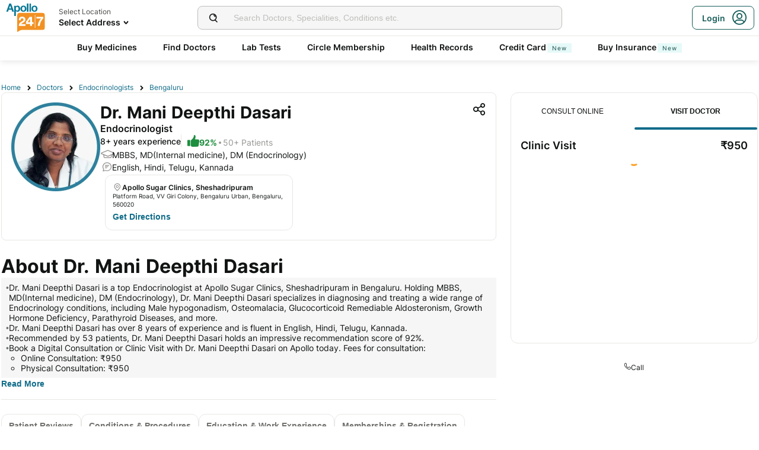

--- FILE ---
content_type: text/html; charset=utf-8
request_url: https://www.apollo247.com/doctors/dr-mani-deepthi-dasari-432714ca-ebd8-4bed-9930-ac2a7c508f35
body_size: 32540
content:
<!DOCTYPE html><html lang="en"><head><meta charSet="utf-8"/><meta charSet="utf-8"/><meta name="viewport" content="width=device-width, initial-scale=1, maximum-scale=1"/><link rel="preload" as="image" imageSrcSet="https://images.apollo247.in/images/icons/apollo247.svg?tr=q-80,w-100,dpr-1,c-at_max 100w, https://images.apollo247.in/images/icons/apollo247.svg?tr=q-80,w-100,dpr-2,c-at_max 200w, https://images.apollo247.in/images/icons/apollo247.svg?tr=q-80,w-100,dpr-3,c-at_max 300w, https://images.apollo247.in/images/icons/apollo247.svg?tr=q-80,w-100,dpr-4,c-at_max 400w, https://images.apollo247.in/images/icons/apollo247.svg?tr=q-80,w-100,dpr-5,c-at_max 500w, https://images.apollo247.in/images/icons/apollo247.svg?tr=q-80,w-100,dpr-6,c-at_max 600w" imageSizes="100px" fetchPriority="high"/><link rel="preload" as="image" href="https://images.apollo247.in/doctors/432714ca-ebd8-4bed-9930-ac2a7c508f35-1704301116677.png?tr=w-150,c-at_max,f-auto,q=80,dpr-2"/><link rel="stylesheet" href="https://www.apollo247.com/assets/production/web-patients-ssr-nextjs14/_next/static/css/e81308b2895d01e5.css" data-precedence="next"/><link rel="stylesheet" href="https://www.apollo247.com/assets/production/web-patients-ssr-nextjs14/_next/static/css/d2916e9ea99bcb4c.css" data-precedence="next"/><link rel="stylesheet" href="https://www.apollo247.com/assets/production/web-patients-ssr-nextjs14/_next/static/css/4300673e6b9e6482.css" data-precedence="next"/><link rel="stylesheet" href="https://www.apollo247.com/assets/production/web-patients-ssr-nextjs14/_next/static/css/b74d42da1f804f70.css" data-precedence="next"/><link rel="stylesheet" href="https://www.apollo247.com/assets/production/web-patients-ssr-nextjs14/_next/static/css/918905d525211246.css" data-precedence="next"/><link rel="preload" href="https://www.apollo247.com/assets/production/web-patients-ssr-nextjs14/_next/static/chunks/webpack-9164c8d31ec09dfc.js" as="script" fetchPriority="low"/><script src="https://www.apollo247.com/assets/production/web-patients-ssr-nextjs14/_next/static/chunks/fd9d1056-3e9d62b3bc08c54e.js" async=""></script><script src="https://www.apollo247.com/assets/production/web-patients-ssr-nextjs14/_next/static/chunks/67864-a2a179d1ac8407ec.js" async=""></script><script src="https://www.apollo247.com/assets/production/web-patients-ssr-nextjs14/_next/static/chunks/main-app-59507ae90395bdc6.js" async=""></script><meta http-equiv="Accept-CH" content="DPR, Width, Viewport-Width"/><meta name="theme-color" content="#fcb716"/><link rel="shortcut icon" href="/favicon.ico"/><title>Dr. Mani Deepthi Dasari | Endocrinologist, Bengaluru - Book Appointment Online, View Fees, Reviews | Apollo 247</title><meta name="description" content="Dr. Mani Deepthi Dasari is a Endocrinologist at Apollo Sugar Clinics, Sheshadripuram, Bengaluru with 8 years of experience. Book appointments online, check fees, availability, ratings &amp; reviews, and more about Dr. Mani Deepthi Dasari"/><meta name="robots" content="index, follow"/><link rel="canonical" href="https://www.apollo247.com/doctors/dr-mani-deepthi-dasari-432714ca-ebd8-4bed-9930-ac2a7c508f35"/><meta property="og:title" content="Dr. Mani Deepthi Dasari | Endocrinologist, Bengaluru - Book Appointment Online, View Fees, Reviews | Apollo 247"/><meta property="og:description" content="Dr. Mani Deepthi Dasari is a Endocrinologist at Apollo Sugar Clinics, Sheshadripuram, Bengaluru with 8 years of experience. Book appointments online, check fees, availability, ratings &amp; reviews, and more about Dr. Mani Deepthi Dasari"/><meta property="og:url" content="https://www.apollo247.com/doctors/dr-mani-deepthi-dasari-432714ca-ebd8-4bed-9930-ac2a7c508f35"/><meta property="og:site_name" content="Apollo 24|7"/><meta property="og:image" content="https://images.apollo247.in/doctors/432714ca-ebd8-4bed-9930-ac2a7c508f35-1704301116677.png"/><meta property="og:image:width" content="100"/><meta property="og:image:height" content="100"/><meta property="og:image:alt" content="Dr. Mani Deepthi Dasari"/><meta name="twitter:card" content="summary_large_image"/><meta name="twitter:title" content="Dr. Mani Deepthi Dasari | Endocrinologist, Bengaluru - Book Appointment Online, View Fees, Reviews | Apollo 247"/><meta name="twitter:description" content="Dr. Mani Deepthi Dasari is a Endocrinologist at Apollo Sugar Clinics, Sheshadripuram, Bengaluru with 8 years of experience. Book appointments online, check fees, availability, ratings &amp; reviews, and more about Dr. Mani Deepthi Dasari"/><meta name="twitter:image" content="https://images.apollo247.in/images/icons/apollo247.svg"/><style id="critical-css"></style><script src="https://www.apollo247.com/assets/production/web-patients-ssr-nextjs14/_next/static/chunks/polyfills-c67a75d1b6f99dc8.js" noModule=""></script></head><body class=""><noscript><iframe src="https://www.googletagmanager.com/ns.html?id=GTM-595G3WM5" height="0" width="0" style="display:none;visibility:hidden"></iframe></noscript><script class="structured-data-list" type="application/ld+json">{"@context":"https://schema.org/","@type":"BreadcrumbList","itemListElement":[{"@type":"ListItem","position":1,"name":"Home","item":"https://www.apollo247.com"},{"@type":"ListItem","position":2,"name":"Doctors","item":"https://www.apollo247.com/specialties"},{"@type":"ListItem","position":3,"name":"Endocrinologists","item":"https://www.apollo247.com//specialties/endocrinology"},{"@type":"ListItem","position":4,"name":"Bengaluru","item":"https://www.apollo247.com//doctors/Endocrinologists-in-Bengaluru-scity"},{"@type":"ListItem","position":5,"name":"Dr. Mani Deepthi Dasari","item":"https://www.apollo247.com/doctors/dr-mani-deepthi-dasari-432714ca-ebd8-4bed-9930-ac2a7c508f35"}]}</script><script class="structured-data-list" type="application/ld+json">{"@context":"https://schema.org/","@type":"ImageObject","contentUrl":"https://images.apollo247.in/doctors/432714ca-ebd8-4bed-9930-ac2a7c508f35-1704301116677.png","creator":{"@type":"MedicalOrganization","name":"Apollo24|7"}}</script><script class="structured-data-list" type="application/ld+json">{"@context":"https://schema.org","@type":"Physician","name":"Dr. Mani Deepthi Dasari","medicalSpecialty":"Endocrinologist","description":"Dr. Mani Deepthi Dasari is a Endocrinologist with 8 Years of Experience. She is affiliated with Apollo Sugar Clinics, Sheshadripuram in Bengaluru. Dr. Mani Deepthi Dasari holds MBBS, MD(Internal medicine), DM (Endocrinology). She can treat a wide range of Endocrinology conditions like Male hypogonadism, Osteomalacia, Glucocorticoid Remediable Aldosteronism, Growth Hormone Deficiency, Parathyroid Diseases, and more. She speaks English, Hindi, Telugu, Kannada. Book a Online Consult/Clinic Visit with Dr. Mani Deepthi Dasari with Apollo now. 53+ patients recommended Dr. Mani Deepthi Dasari with a recommendation score of 92. Dr. Mani Deepthi Dasari has over 8 years of experience as a Endocrinologist at Apollo Sugar Clinics, Sheshadripuram.","priceRange":"950","award":[],"image":"https://images.apollo247.in/doctors/432714ca-ebd8-4bed-9930-ac2a7c508f35-1704301116677.png","url":"https://apollo247.com/doctors/dr-mani-deepthi-dasari-432714ca-ebd8-4bed-9930-ac2a7c508f35","openingHours":["Mo 10:00-16:00","Tu 10:00-16:00","We 10:00-16:00","Th 10:00-16:00","Fr 10:00-16:00","Sa 10:00-16:00"],"openingHoursSpecification":[{"@type":"OpeningHoursSpecification","dayOfWeek":"http://schema.org/MONDAY","opens":"10:00","closes":"16:00"},{"@type":"OpeningHoursSpecification","dayOfWeek":"http://schema.org/TUESDAY","opens":"10:00","closes":"16:00"},{"@type":"OpeningHoursSpecification","dayOfWeek":"http://schema.org/WEDNESDAY","opens":"10:00","closes":"16:00"},{"@type":"OpeningHoursSpecification","dayOfWeek":"http://schema.org/THURSDAY","opens":"10:00","closes":"16:00"},{"@type":"OpeningHoursSpecification","dayOfWeek":"http://schema.org/FRIDAY","opens":"10:00","closes":"16:00"},{"@type":"OpeningHoursSpecification","dayOfWeek":"http://schema.org/SATURDAY","opens":"10:00","closes":"16:00"}],"address":{"@type":"PostalAddress","addressLocality":"Bengaluru","streetAddress":"Platform Road, VV Giri Colony","addressRegion":"Karnataka"},"memberOf":[{"@type":"MedicalBusiness","name":"Apollo Sugar Clinics, Sheshadripuram","hasMap":{"@type":"Map","url":"https://www.google.com/maps/?q=Apollo Sugar Clinics, Sheshadripuram,Platform Road, VV Giri Colony,Bengaluru"},"url":"https://www.apollo247.com/clinic/apollo-sugar-clinics-sheshadripuram-in-Bengaluru-6bf17eba-8fa1-4e53-8a7c-60ece59aa5f1","image":{"@type":"ImageObject","contentUrl":"https://images.apollo247.in/images/HospitalVisitImg.png","creator":{"@type":"MedicalOrganization","name":"Apollo24|7"}},"geo":{"@type":"geoCoordinates","latitude":"12.9883361","longitude":"77.5726863"},"priceRange":"950","currenciesAccepted":"INR","openingHours":["Mo 10:00-16:00","Tu 10:00-16:00","We 10:00-16:00","Th 10:00-16:00","Fr 10:00-16:00","Sa 10:00-16:00"],"openingHoursSpecification":[{"@type":"OpeningHoursSpecification","dayOfWeek":"http://schema.org/MONDAY","opens":"10:00","closes":"16:00"},{"@type":"OpeningHoursSpecification","dayOfWeek":"http://schema.org/TUESDAY","opens":"10:00","closes":"16:00"},{"@type":"OpeningHoursSpecification","dayOfWeek":"http://schema.org/WEDNESDAY","opens":"10:00","closes":"16:00"},{"@type":"OpeningHoursSpecification","dayOfWeek":"http://schema.org/THURSDAY","opens":"10:00","closes":"16:00"},{"@type":"OpeningHoursSpecification","dayOfWeek":"http://schema.org/FRIDAY","opens":"10:00","closes":"16:00"},{"@type":"OpeningHoursSpecification","dayOfWeek":"http://schema.org/SATURDAY","opens":"10:00","closes":"16:00"}],"address":{"@type":"PostalAddress","addressLocality":"Bengaluru","streetAddress":"Platform Road, VV Giri Colony","addressRegion":"Karnataka"}}],"makesOffer":{"@type":"Offer","name":["Male hypogonadism","Osteomalacia","Glucocorticoid Remediable Aldosteronism","Growth Hormone Deficiency","Parathyroid Diseases","pituitary-diseases","Pituitary Dwarfism","Hashimoto S Thyroiditis","Hba1c","Hodgkin Lymphoma","Ketosis Prone Diabetes Mellitus","Pseudohypoparathyroidism","Adrenal Masses","Alkaptonuria","Menarche","Turner Syndrome","Familial Hyperinsulinemic Hypoglycemia","Combined Lipase Deficiency","Colloid Goitre","Type 1 Diabetes Treatment"]},"aggregateRating":{"@type":"AggregateRating","bestRating":100,"ratingValue":92,"ratingCount":53,"worstRating":0,"reviewCount":3},"review":[{"@type":"Review","author":{"@type":"Person","name":"BABUNAIK BA"},"datePublished":"2024-11-22","reviewBody":"Doctor like a god I feel my sugar level is normal within 20days now I am walking and followed diet and doctor advised medicine its very good effective us and again once consult to doctor soon thanks for lot to sincerely treated Sri manidepti maam and anybody has suffering from diabetes I have advised consult once Sri manidepti doctor"},{"@type":"Review","author":{"@type":"Person","name":"Sudeep Patel"},"datePublished":"2024-11-10","reviewBody":"Dr Mani Deepthi is an exceptional endocrinologist who helped me lower my HbA1c from 98 to a steady 64 She listens carefully to my concerns and ensures that my overall health remains stable while on medication She is incredibly patient and I highly recommend her for consultations"},{"@type":"Review","author":{"@type":"Person","name":"harsha subramanaya"},"datePublished":"2024-10-17","reviewBody":"Best diabetic treatment"}],"currenciesAccepted":"INR"}</script><script class="structured-data-list" type="application/ld+json">{"@context":"https://schema.org","@type":"FAQPage","mainEntity":[{"@type":"Question","name":"Where does Dr. Mani Deepthi Dasari practice?","acceptedAnswer":{"@type":"Answer","text":"Dr. Mani Deepthi Dasari practices at Apollo Sugar Clinics, Sheshadripuram in Bengaluru."}},{"@type":"Question","name":"How can I book an appointment with Dr. Mani Deepthi Dasari?","acceptedAnswer":{"@type":"Answer","text":"You can book an appointment online via the Apollo 24|7 website or app by selecting an available slot. You can book a digital consult as well as Physical visit to the clinic."}},{"@type":"Question","name":"What do patients say about Dr. Mani Deepthi Dasari?","acceptedAnswer":{"@type":"Answer","text":"92% patients recomment Dr. Mani Deepthi Dasari. She is highly rated by patients for their expertise and compassionate care."}},{"@type":"Question","name":"What is Dr. Mani Deepthi Dasari's educational qualification?","acceptedAnswer":{"@type":"Answer","text":"Dr. Mani Deepthi Dasari holds MBBS, MD(Internal medicine), DM (Endocrinology), and specializes in Endocrinologist."}},{"@type":"Question","name":"How many years of experience does Dr. Mani Deepthi Dasari have?","acceptedAnswer":{"@type":"Answer","text":"Dr. Mani Deepthi Dasari has over 8 years of experience in Endocrinology."}},{"@type":"Question","name":"What is Dr. Mani Deepthi Dasari's medical specialty?","acceptedAnswer":{"@type":"Answer","text":"Dr. Mani Deepthi Dasari specializes in Endocrinology, offering expert care in this field for more than 8 years."}},{"@type":"Question","name":"What conditions does Dr. Mani Deepthi Dasari treat?","acceptedAnswer":{"@type":"Answer","text":"Dr. Mani Deepthi Dasari treats conditions like Male hypogonadism, Osteomalacia, Glucocorticoid Remediable Aldosteronism and more conditions related to Endocrinology."}},{"@type":"Question","name":"What is the consultation fee for Dr. Mani Deepthi Dasari?","acceptedAnswer":{"@type":"Answer","text":"The consultation fee for Dr. Mani Deepthi Dasari is ₹950."}},{"@type":"Question","name":"Does Dr. Mani Deepthi Dasari offer online consultations?","acceptedAnswer":{"@type":"Answer","text":"Yes, Dr. Mani Deepthi Dasari provides online consultations via Apollo 24|7."}}]}</script><main class="RevampedContainer_contentSection__5jhcr   
        
        RevampedContainer_hideSearch__MXmAi
        
        "><header class="HeaderNew_header__udy_w  " id="fixedHeaderCT"><div class="HeaderNew_headerContent__Y99H1"><div class="HeaderNew_headerTop__tz04l"><div class="HeaderNew_headerTopLeft__tGN7M"><div class="HeaderNew_logoWrapper__rY8XI"><a title="Home" class="HeaderNew_logoOnly__0oTah" href="/"><img srcSet="https://images.apollo247.in/images/icons/apollo247.svg?tr=q-80,w-100,dpr-1,c-at_max 100w, https://images.apollo247.in/images/icons/apollo247.svg?tr=q-80,w-100,dpr-2,c-at_max 200w, https://images.apollo247.in/images/icons/apollo247.svg?tr=q-80,w-100,dpr-3,c-at_max 300w, https://images.apollo247.in/images/icons/apollo247.svg?tr=q-80,w-100,dpr-4,c-at_max 400w, https://images.apollo247.in/images/icons/apollo247.svg?tr=q-80,w-100,dpr-5,c-at_max 500w, https://images.apollo247.in/images/icons/apollo247.svg?tr=q-80,w-100,dpr-6,c-at_max 600w" src="https://images.apollo247.in/images/icons/apollo247.svg?tr=q-80,w-100,dpr-2,c-at_max 200w" sizes="100px" alt="Online Doctor Consultation &amp; Medicines" title="Online Doctor Consultation &amp; Medicines" width="70" height="50" loading="eager" fetchPriority="high" class="Kh Jh "/></a></div></div><div class="HeaderNew_search__WX_Xg"><div class="J
       
         HeaderNew_searchInput__LW06M
           
         e_
      "><div class="M"><span class="__ a_"><img srcSet="https://images.apollo247.in/images/ic_search_new.svg?tr=q-80,w-50,dpr-1,c-at_max 50w, https://images.apollo247.in/images/ic_search_new.svg?tr=q-80,w-50,dpr-2,c-at_max 100w, https://images.apollo247.in/images/ic_search_new.svg?tr=q-80,w-50,dpr-3,c-at_max 150w, https://images.apollo247.in/images/ic_search_new.svg?tr=q-80,w-50,dpr-4,c-at_max 200w, https://images.apollo247.in/images/ic_search_new.svg?tr=q-80,w-50,dpr-5,c-at_max 250w, https://images.apollo247.in/images/ic_search_new.svg?tr=q-80,w-50,dpr-6,c-at_max 300w" src="" sizes="50px" alt="Search" width="28" height="28" loading="lazy" fetchPriority="low" class="Kh Jh "/></span><input placeholder="Search for lab tests" title="Search" class=" 
         
        Q
        
        "/></div><div class="S"></div></div></div><div class="HeaderNew_headerTopRight__EBkdw "><ul class="HeaderNew_IconNavigationList__7rDIp"><li><!--$--><div id="loginPopup" title="Login/SignUp"><span class="HeaderNew_icon__hUcmn HeaderNew_userIcon__8ZXkS HeaderNew_onlyMweb__6X6lE icon-userIcon"></span><div class="HeaderNew_loginCta__YoPF0 HeaderNew_onlyDesktop__F_0qk"><span class="HeaderNew_loginCTATxt__nYlvD">Login</span><span class="HeaderNew_icon__hUcmn HeaderNew_userIcon__8ZXkS icon-userIcon"></span></div></div><!--/$--></li></ul></div></div><div class="HeaderNew_headerBottom__wB_KV  HeaderNew_secondarySearchEnable__wHBw_"><div class="NavigationNew_navigation__Sdkqa"><ul class="Th NavigationNew_HeaderNavigation__7IleR "><li class="Uh  "><a href="https://www.apollopharmacy.in">Buy Medicines</a></li><li class="Uh  "><a href="/specialties">Find Doctors</a></li><li class="Uh  "><a href="/lab-tests">Lab Tests</a></li><li class="Uh  "><a href="/circle-landing">Circle Membership</a></li><li class="Uh  "><a href="/guest-health-records">Health Records</a></li><li class="Uh  "><a href="/apollo-sbi-credit-card?utm_source=apollopharmacy&amp;utm_medium=navbar">Credit Card<div class="ml 
      rl
      vl
      Hl
      nl
      
      Vh 
      
      " style="font-weight:400;border-radius:0;height:undefined;padding:undefined;filter:undefined">New</div></a></li><li class="Uh  "><a href="https://apollo247insurance.com/health-insurance">Buy Insurance<div class="ml 
      rl
      vl
      Hl
      nl
      
      Vh 
      
      " style="font-weight:400;border-radius:0;height:undefined;padding:undefined;filter:undefined">New</div></a></li></ul></div><div id="webengageNotificationContainer"></div></div></div></header><div id="mainContainerCT" class="DoctorProfile_containerNew__Mv8Dq DoctorProfile_contentContainer__ZkhQT"><div class="DoctorProfile_breadCrumbs__xXD9z"><a href="/" class="j
              n
              DoctorProfile_anchorText__ex9Ye
                m ">Home</a><a href="/specialties" class="j
              n
              DoctorProfile_anchorText__ex9Ye
                m ">Doctors</a><a href="/specialties/endocrinology" class="j
              n
              DoctorProfile_anchorText__ex9Ye
                m ">Endocrinologists</a><a href="/doctors/endocrinologists-in-bengaluru-scity" class="j
              n
              DoctorProfile_anchorText__ex9Ye
              k   ">Bengaluru</a></div><div class="DoctorProfile_mainContent__v3VuQ"><div class="DoctorProfileCard_card__oBJXH "><span class="DoctorProfileCard_shareIcon__bxvZI icon-share2"></span><div class="DoctorProfileCard_profilePicBox__A5TdM"><img class="DoctorProfileCard_doctorImage__TaSwJ" src="https://images.apollo247.in/doctors/432714ca-ebd8-4bed-9930-ac2a7c508f35-1704301116677.png?tr=w-150,c-at_max,f-auto,q=80,dpr-2" height="150" width="150" alt="Dr. Mani Deepthi Dasari" title="Dr. Mani Deepthi Dasari"/></div><div class="DoctorProfileCard_info__31xNO"><div class="DoctorProfileCard_row__RKZzi" title="Dr. Mani Deepthi Dasari"><h1 class="Ed Dd
      DoctorProfileCard_doctorName__MIyRL
      
      
      ">Dr. Mani Deepthi Dasari</h1></div><div class="DoctorProfileCard_mobileRow__Hai9n DoctorProfileCard_desktopView__tBnaq"><h2 class="Fd Dd
      DoctorProfileCard_specialty__NqwMO
      
      Qd
      Yd">Endocrinologist</h2><span>•</span><div class="DoctorProfileCard_row__RKZzi"><h3 class="Gd Dd
      DoctorProfileCard_experience__Sc9lA
      
      Rd
      Zd">8<!-- -->+ years experience</h3><div class="DoctorProfileCard_recommendation__UbT1U"><img srcSet="https://images.apollo247.in/images/doctor-profile/greenThumbsUp.png?tr=q-80,f-webp,w-50,dpr-1,c-at_max 50w, https://images.apollo247.in/images/doctor-profile/greenThumbsUp.png?tr=q-80,f-webp,w-50,dpr-2,c-at_max 100w, https://images.apollo247.in/images/doctor-profile/greenThumbsUp.png?tr=q-80,f-webp,w-50,dpr-3,c-at_max 150w, https://images.apollo247.in/images/doctor-profile/greenThumbsUp.png?tr=q-80,f-webp,w-50,dpr-4,c-at_max 200w, https://images.apollo247.in/images/doctor-profile/greenThumbsUp.png?tr=q-80,f-webp,w-50,dpr-5,c-at_max 250w, https://images.apollo247.in/images/doctor-profile/greenThumbsUp.png?tr=q-80,f-webp,w-50,dpr-6,c-at_max 300w" src="" sizes="50px" alt="recommendation" width="20" height="20" loading="lazy" fetchPriority="low" class="Kh Jh "/><h3 class="Gd Dd
      DoctorProfileCard_rating__vB6fa
      
      Vd
      Xd">92<!-- -->%</h3><div class="DoctorProfileCard_greyDot__xTmEz"></div><h4 class="Hd Dd
      DoctorProfileCard_recommendationCount__sWYqS
      
      
      ">50+ Patients<!-- --> </h4></div></div></div><div class="DoctorProfileCard_infoText__6jdOn"><div class="DoctorProfileCard_infoImage__Veymc"><span class="DoctorProfileCard_font24__vznhz icon-education"></span></div><h3 class="Gd Dd
      DoctorProfileCard_qualification__Mtt3d
      
      Rd
      _f">MBBS, MD(Internal medicine), DM (Endocrinology)</h3></div><div class="DoctorProfileCard_infoText__6jdOn DoctorProfileCard_languages__quMKs DoctorProfileCard_desktopView__tBnaq"><div class="DoctorProfileCard_infoImage__Veymc"><span class="DoctorProfileCard_font24__vznhz icon-chat"></span></div><h3 class="Gd Dd
      
      
      Rd
      _f">English, Hindi, Telugu, Kannada</h3></div><div class="DoctorProfileCard_desktopView__tBnaq"><div class="DoctorProfileCard_facilities__A__Bm"><div class="DoctorProfileCard_facilityList__3Rqp1 "></div></div></div></div></div><div class="DoctorProfile_cardCallToBookStrip__3RNTG"><a href="tel:"><button class="k_
      
      
      
      
      v_ 
      " aria-label="Button"><span><span class="DoctorProfile_callNow__udVKO icon-call"></span><span>Call to Book</span></span></button></a></div><div class="DoctorProfile_rightContent__x3iCO "><div class="slots_doctorSlots__5UHip"><div class="sb "><button type="button" aria-hidden="true" style="position:fixed;top:1px;left:1px;width:1px;height:0;padding:0;margin:-1px;overflow:hidden;clip:rect(0, 0, 0, 0);white-space:nowrap;border-width:0"></button><div class="tb"><div class="mb qb ub " role="tablist" aria-orientation="horizontal"><button class="ob  " id="headlessui-tabs-tab-:Rlcll5naqqqbla:" role="tab" type="button" aria-selected="false" tabindex="-1" data-headlessui-state=""> <!-- -->Consult Online</button><button class="ob  rb " id="headlessui-tabs-tab-:R15cll5naqqqbla:" role="tab" type="button" aria-selected="true" tabindex="0" data-headlessui-state="selected"> <!-- -->Visit Doctor</button><div class="fb "><div class="hb kb " style="transform:translateX(0px);width:80px"> </div></div></div></div><div class="xb slots_tabContent__q8TlS"><span aria-hidden="true" id="headlessui-tabs-panel-:R1kll5naqqqbla:" role="tabpanel" tabindex="-1" style="position:fixed;top:1px;left:1px;width:1px;height:0;padding:0;margin:-1px;overflow:hidden;clip:rect(0, 0, 0, 0);white-space:nowrap;border-width:0"></span><div id="headlessui-tabs-panel-:R2kll5naqqqbla:" role="tabpanel" tabindex="0" data-headlessui-state="selected"><div><div class="gd " style="width:24px;height:24px;color:#fc9915"><svg viewBox="22 22 44 44"><circle class="id" cx="44" cy="44" r="18" fill="none" stroke-width="5"></circle></svg></div></div></div></div></div></div><!--$!--><template data-dgst="NEXT_DYNAMIC_NO_SSR_CODE"></template><!--/$--></div><div class="DoctorProfile_aboutDoctor__xu_Po"><h2 class="Fd Dd
      DoctorProfile_sectionHeading__Zcetn
      
      
      ">About <!-- -->Dr. Mani Deepthi Dasari</h2><ul class="DoctorProfile_description__nKoUL"><li class="DoctorProfile_listElemet__TTPwp"><span>•</span><span class="Ld Dd
      
      
      Rd
      _f">Dr. Mani Deepthi Dasari is a top Endocrinologist at Apollo Sugar Clinics, Sheshadripuram in Bengaluru. Holding MBBS, MD(Internal medicine), DM (Endocrinology), Dr. Mani Deepthi Dasari specializes in diagnosing and treating a wide range of Endocrinology conditions, including Male hypogonadism, Osteomalacia, Glucocorticoid Remediable Aldosteronism, Growth Hormone Deficiency, Parathyroid Diseases, and more.</span></li><li class="DoctorProfile_listElemet__TTPwp"><span>•</span><span class="Ld Dd
      
      
      Rd
      _f">Dr. Mani Deepthi Dasari has over 8 years of experience and is fluent in English, Hindi, Telugu, Kannada.</span></li><li class="DoctorProfile_listElemet__TTPwp"><span>•</span><span class="Ld Dd
      
      
      Rd
      _f">Recommended by 53 patients, Dr. Mani Deepthi Dasari holds an impressive recommendation score of 92%.</span></li><li class="DoctorProfile_listElemet__TTPwp"><span>•</span><span class="Ld Dd
      
      
      Rd
      _f">Book a Digital Consultation or Clinic Visit with Dr. Mani Deepthi Dasari on Apollo today. Fees for consultation:
  <ul><li><span class="Ld Dd
      
      
      Rd
      _f">Online Consultation: ₹950</span></li><li><span class="Ld Dd
      
      
      Rd
      _f">Physical Consultation: ₹950</span></li></ul></span></li></ul><span class="DoctorProfile_moreContent__lrLE0 "><p class="text-align-justify">Dr. Mani Deepthi Dasari, MBBS, MD (Internal Medicine), DM (Endocrinology), is a highly regarded Endocrinologist with over 8 years of specialized experience in diagnosing and managing endocrine disorders. With a keen interest in treating adrenal masses and complex conditions such as Alkaptonuria, Dr. Dasari stands out in the field of endocrinology, offering expert care for conditions like colloid goitre.</p><p class="text-align-justify">Dr. Dasari is dedicated to patient-centered healthcare, focusing on individualized treatment plans tailored to the specific needs of each patient. His innovative approach includes cutting-edge treatments for combined lipase deficiency and comprehensive management of familial hyperinsulinemic hypoglycemia. His expertise enables him to navigate the complexities of hormonal imbalances and metabolic disorders effectively.</p><p class="text-align-justify">As an active member of prestigious medical organizations and affiliated with top hospitals like Apollo Sugar Clinics in Sheshadripuram, Dr. Dasari is committed to maintaining the highest standards of patient care. His extensive experience is complemented by numerous accolades and contributions to medical research, where he has published studies aimed at improving endocrine health.</p><p class="text-align-justify">Dr. Dasari's holistic approach ensures that every patient receives a thorough evaluation, with a focus on both physical and emotional well-being. For those seeking expert management of endocrine disorders, scheduling a consultation with Dr. Mani Deepthi Dasari in Bengaluru will provide access to unparalleled care and support.</p></span><button class="k_
      
      
      DoctorProfile_readMoreButton__qVIPA
      
       
      " aria-label="Button"><span>Read <!-- -->More</span></button></div><div class="Sections_sectionsWrapper__EOHAF"><div class="Sections_sectionButtons__y9rZd"><div class="ButtonGroup_buttonGroup__loptz"><button class="l_
      
      
      ButtonGroup_button___6qFh
      
      t_ 
      " aria-label="Button"><span>Patient Reviews</span></button><button class="l_
      
      
      ButtonGroup_button___6qFh
      
      t_ 
      " aria-label="Button"><span>Conditions &amp; Procedures</span></button><button class="l_
      
      
      ButtonGroup_button___6qFh
      
      t_ 
      " aria-label="Button"><span>Education &amp; Work Experience</span></button><button class="l_
      
      
      ButtonGroup_button___6qFh
      
      t_ 
      " aria-label="Button"><span>Memberships &amp; Registration</span></button><button class="l_
      
      
      ButtonGroup_button___6qFh
      
      t_ 
      " aria-label="Button"><span>Certifications &amp; Awards</span></button></div></div><div class="Sections_sections__sp8KH"><div id="Patient Reviews" class="Sections_scrollIntoView__jRLAm"></div><div class="Sections_reviewContainer__iAezy"><div class="Sections_sectionTitle___HhgQ  Sections_active__QgAoG"><h3 class="Gd Dd
      Sections_sectionHeading__KVfaH
      
      
      ">Patient Reviews for Dr. Mani Deepthi Dasari </h3></div><div class="Sections_review__bugEt"><div class="Sections_reviewHeader__8b6HT"><div class="Sections_reviewerDetails__GnClQ"><img srcSet="https://images.apollo247.in/images/no_photo.png?tr=q-80,f-webp,w-50,dpr-1,c-at_max 50w, https://images.apollo247.in/images/no_photo.png?tr=q-80,f-webp,w-50,dpr-2,c-at_max 100w, https://images.apollo247.in/images/no_photo.png?tr=q-80,f-webp,w-50,dpr-3,c-at_max 150w, https://images.apollo247.in/images/no_photo.png?tr=q-80,f-webp,w-50,dpr-4,c-at_max 200w, https://images.apollo247.in/images/no_photo.png?tr=q-80,f-webp,w-50,dpr-5,c-at_max 250w, https://images.apollo247.in/images/no_photo.png?tr=q-80,f-webp,w-50,dpr-6,c-at_max 300w" src="" sizes="50px" alt="patient" width="20" height="20" loading="lazy" fetchPriority="low" class="Kh Jh "/><p class="Kd Dd
      
      
      Rd
      Zd">BABUNAIK BA</p></div><p class="Kd Dd
      
      
      Rd
      ">1 year ago</p></div><p class="Kd Dd
      
      
      Rd
      Xd"></p><p class="Kd Dd
      
      
      Rd
      ">Doctor like a god I feel my sugar level is normal within 20days now I am walking and followed diet and doctor advised medicine its very good effective us and again once consult to doctor soon thanks for lot to sincerely treated Sri manidepti maam and anybody has suffering from diabetes I have advised consult once Sri manidepti doctor</p><div class="Sections_reviewLables__hHkjW"><p class="Kd Dd
      Sections_label__DYbSU
      
      Sd
      Yd">Blessing Positive Changes</p></div></div><div class="Sections_review__bugEt"><div class="Sections_reviewHeader__8b6HT"><div class="Sections_reviewerDetails__GnClQ"><img srcSet="https://images.apollo247.in/images/no_photo.png?tr=q-80,f-webp,w-50,dpr-1,c-at_max 50w, https://images.apollo247.in/images/no_photo.png?tr=q-80,f-webp,w-50,dpr-2,c-at_max 100w, https://images.apollo247.in/images/no_photo.png?tr=q-80,f-webp,w-50,dpr-3,c-at_max 150w, https://images.apollo247.in/images/no_photo.png?tr=q-80,f-webp,w-50,dpr-4,c-at_max 200w, https://images.apollo247.in/images/no_photo.png?tr=q-80,f-webp,w-50,dpr-5,c-at_max 250w, https://images.apollo247.in/images/no_photo.png?tr=q-80,f-webp,w-50,dpr-6,c-at_max 300w" src="" sizes="50px" alt="patient" width="20" height="20" loading="lazy" fetchPriority="low" class="Kh Jh "/><p class="Kd Dd
      
      
      Rd
      Zd">Sudeep Patel</p></div><p class="Kd Dd
      
      
      Rd
      ">1 year ago</p></div><p class="Kd Dd
      
      
      Rd
      Xd"></p><p class="Kd Dd
      
      
      Rd
      ">Dr Mani Deepthi is an exceptional endocrinologist who helped me lower my HbA1c from 98 to a steady 64 She listens carefully to my concerns and ensures that my overall health remains stable while on medication She is incredibly patient and I highly recommend her for consultations</p><div class="Sections_reviewLables__hHkjW"><p class="Kd Dd
      Sections_label__DYbSU
      
      Sd
      Yd">Creating a positive learning environment</p></div></div><div class="Sections_review__bugEt"><div class="Sections_reviewHeader__8b6HT"><div class="Sections_reviewerDetails__GnClQ"><img srcSet="https://images.apollo247.in/images/no_photo.png?tr=q-80,f-webp,w-50,dpr-1,c-at_max 50w, https://images.apollo247.in/images/no_photo.png?tr=q-80,f-webp,w-50,dpr-2,c-at_max 100w, https://images.apollo247.in/images/no_photo.png?tr=q-80,f-webp,w-50,dpr-3,c-at_max 150w, https://images.apollo247.in/images/no_photo.png?tr=q-80,f-webp,w-50,dpr-4,c-at_max 200w, https://images.apollo247.in/images/no_photo.png?tr=q-80,f-webp,w-50,dpr-5,c-at_max 250w, https://images.apollo247.in/images/no_photo.png?tr=q-80,f-webp,w-50,dpr-6,c-at_max 300w" src="" sizes="50px" alt="patient" width="20" height="20" loading="lazy" fetchPriority="low" class="Kh Jh "/><p class="Kd Dd
      
      
      Rd
      Zd">harsha subramanaya</p></div><p class="Kd Dd
      
      
      Rd
      ">1 year ago</p></div><p class="Kd Dd
      
      
      Rd
      Xd"></p><p class="Kd Dd
      
      
      Rd
      ">Best diabetic treatment</p><div class="Sections_reviewLables__hHkjW"><p class="Kd Dd
      Sections_label__DYbSU
      
      Sd
      Yd">Creating a positive learning environment</p></div></div><button class="k_
      
      
      Sections_readMoreButton__Nr7VC
      
       
      " aria-label="Button"><span>Show<!-- --> Less</span></button></div><div class="Sections_divider__98VVR "></div><div id="Conditions &amp; Procedures" class="Sections_scrollIntoView__jRLAm"></div><!--$--><div class="Sections_fullWidth__U8ADj Sections_conditions__WlGKt Sections_sectionHalf__H9is2"><div class="Sections_sectionTitle___HhgQ  Sections_active__QgAoG"><span class="icon-treatment_procedures" style="font-size:24px"></span><h3 class="Gd Dd
      Sections_sectionHeading__KVfaH
      
      
      ">Conditions and Procedures</h3></div><h3 class="Gd Dd
      Sections_subHeading__1_vYb
      
      Qd
      Xd">Top Conditions Treated</h3><ul class="Sections_wrapList__K_b6S"><li class="Sections_listElemet__Y2MXt "><span>•</span><span class="Sections_conditionName__G_94B"><a href="/conditions/male-hypogonadism-treatment-doctors">Male hypogonadism</a></span></li><li class="Sections_listElemet__Y2MXt "><span>•</span><span class="Sections_conditionName__G_94B"><a href="/conditions/osteomalacia-treatment-doctors">Osteomalacia</a></span></li><li class="Sections_listElemet__Y2MXt "><span>•</span><span class="Sections_conditionName__G_94B"><a href="/conditions/glucocorticoid-remediable-aldosteronism-treatment-doctors">Glucocorticoid Remediable Aldosteronism</a></span></li><li class="Sections_listElemet__Y2MXt "><span>•</span><span class="Sections_conditionName__G_94B"><a href="/conditions/growth-hormone-deficiency-treatment-doctors">Growth Hormone Deficiency</a></span></li><li class="Sections_listElemet__Y2MXt "><span>•</span><span class="Sections_conditionName__G_94B"><a href="/conditions/parathyroid-diseases-treatment-doctors">Parathyroid Diseases</a></span></li><li class="Sections_listElemet__Y2MXt "><span>•</span><span class="Sections_conditionName__G_94B"><a href="/conditions/pituitary-diseases-treatment-doctors">pituitary-diseases</a></span></li><li class="Sections_listElemet__Y2MXt "><span>•</span><span class="Sections_conditionName__G_94B"><a href="/conditions/pituitary-dwarfism-treatment-doctors">Pituitary Dwarfism</a></span></li><li class="Sections_listElemet__Y2MXt "><span>•</span><span class="Sections_conditionName__G_94B"><a href="/conditions/hashimoto-s-thyroiditis-treatment-doctors">Hashimoto S Thyroiditis</a></span></li><li class="Sections_listElemet__Y2MXt "><span>•</span><span class="Sections_conditionName__G_94B"><a href="/conditions/hba1c-treatment-doctors">Hba1c</a></span></li><li class="Sections_listElemet__Y2MXt "><span>•</span><span class="Sections_conditionName__G_94B"><a href="/conditions/hodgkin-lymphoma-treatment-doctors">Hodgkin Lymphoma</a></span></li><li class="Sections_listElemet__Y2MXt "><span>•</span><span class="Sections_conditionName__G_94B"><a href="/conditions/ketosis-prone-diabetes-mellitus-treatment-doctors">Ketosis Prone Diabetes Mellitus</a></span></li><li class="Sections_listElemet__Y2MXt "><span>•</span><span class="Sections_conditionName__G_94B"><a href="/conditions/pseudohypoparathyroidism-treatment-doctors">Pseudohypoparathyroidism</a></span></li><li class="Sections_listElemet__Y2MXt "><span>•</span><span class="Sections_conditionName__G_94B"><a href="/conditions/adrenal-masses-treatment-doctors">Adrenal Masses</a></span></li><li class="Sections_listElemet__Y2MXt "><span>•</span><span class="Sections_conditionName__G_94B"><a href="/conditions/alkaptonuria-treatment-doctors">Alkaptonuria</a></span></li><li class="Sections_listElemet__Y2MXt "><span>•</span><span class="Sections_conditionName__G_94B"><a href="/conditions/menarche-treatment-doctors">Menarche</a></span></li><li class="Sections_listElemet__Y2MXt "><span>•</span><span class="Sections_conditionName__G_94B"><a href="/conditions/turner-syndrome-treatment-doctors">Turner Syndrome</a></span></li><li class="Sections_listElemet__Y2MXt "><span>•</span><span class="Sections_conditionName__G_94B"><a href="/conditions/familial-hyperinsulinemic-hypoglycemia-treatment-doctors">Familial Hyperinsulinemic Hypoglycemia</a></span></li><li class="Sections_listElemet__Y2MXt "><span>•</span><span class="Sections_conditionName__G_94B"><a href="/conditions/combined-lipase-deficiency-treatment-doctors">Combined Lipase Deficiency</a></span></li><li class="Sections_listElemet__Y2MXt "><span>•</span><span class="Sections_conditionName__G_94B"><a href="/conditions/colloid-goitre-treatment-doctors">Colloid Goitre</a></span></li><li class="Sections_listElemet__Y2MXt "><span>•</span><span class="Sections_conditionName__G_94B"><a href="/conditions/type-1-diabetes-treatment-treatment-doctors">Type 1 Diabetes Treatment</a></span></li></ul></div><!--/$--><div class="Sections_divider__98VVR "></div><div id="Education &amp; Work Experience" class="Sections_scrollIntoView__jRLAm"></div><div class="Sections_sectionHalf__H9is2 Sections_education__F_ZfH "><div class="Sections_sectionTitle___HhgQ  Sections_active__QgAoG"><span class="icon-education" style="font-size:28px"></span><h3 class="Gd Dd
      Sections_sectionHeading__KVfaH
      
      
      ">Education</h3></div><div><p class="Kd Dd
      Sections_name__i1S6c
      
      Rd
      ">MBBS, MD(Internal medicine), DM (Endocrinology)</p></div></div><div class="Sections_divider__98VVR "></div><div id="Memberships &amp; Registration" class="Sections_scrollIntoView__jRLAm"></div><div class="Sections_sectionHalf__H9is2 undefined "><div class="Sections_sectionTitle___HhgQ  Sections_active__QgAoG"><span class="icon-memberships_certifications" style="font-size:24px"></span><h3 class="Gd Dd
      Sections_sectionHeading__KVfaH
      
      
      ">Memberships</h3></div><div><p class="Kd Dd
      Sections_name__i1S6c
      
      Rd
      ">Member for ethical committee</p></div><div><p class="Kd Dd
      Sections_name__i1S6c
      
      Rd
      ">Swatch Bharat Mission and programme member</p></div></div><div class="Sections_sectionHalf__H9is2 Sections_registration__efQuF "><div class="Sections_sectionTitle___HhgQ  Sections_active__QgAoG"><span class="icon-registration" style="font-size:24px"></span><h3 class="Gd Dd
      Sections_sectionHeading__KVfaH
      
      
      ">Registration</h3></div><div><p class="Kd Dd
      
      
      Rd
      ">KMC NO:  ANP20160001983KTK</p></div></div><div class="Sections_divider__98VVR "></div><div id="Certifications &amp; Awards" class="Sections_scrollIntoView__jRLAm"></div><div class="Sections_sectionHalf__H9is2 undefined "><div class="Sections_sectionTitle___HhgQ  Sections_active__QgAoG"><img srcSet="https://images.apollo247.in/images/doctor-profile/certifications.svg?tr=q-80,w-50,dpr-1,c-at_max 50w, https://images.apollo247.in/images/doctor-profile/certifications.svg?tr=q-80,w-50,dpr-2,c-at_max 100w, https://images.apollo247.in/images/doctor-profile/certifications.svg?tr=q-80,w-50,dpr-3,c-at_max 150w, https://images.apollo247.in/images/doctor-profile/certifications.svg?tr=q-80,w-50,dpr-4,c-at_max 200w, https://images.apollo247.in/images/doctor-profile/certifications.svg?tr=q-80,w-50,dpr-5,c-at_max 250w, https://images.apollo247.in/images/doctor-profile/certifications.svg?tr=q-80,w-50,dpr-6,c-at_max 300w" src="" sizes="50px" alt="Trainings and Certifications" width="24" height="24" loading="lazy" fetchPriority="low" class="Kh Jh "/><h3 class="Gd Dd
      Sections_sectionHeading__KVfaH
      
      
      ">Trainings and Certifications</h3></div><div><p class="Kd Dd
      Sections_name__i1S6c
      
      Rd
      ">Organized, participated and chairperson in CME’s</p></div><div><p class="Kd Dd
      Sections_name__i1S6c
      
      Rd
      ">Established department independently in SIMS&amp;RC</p></div></div><div class="Sections_divider__98VVR "></div></div></div></div><div class="DoctorProfile_divider__bHhiR"></div><div><h2 class="Fd Dd
      DoctorProfile_faqHeading__62_2h
      
      Pd
      Yd">FAQs</h2><div class="_ "><div class="a "><div class="b " role="button" aria-label="Where does Dr. Mani Deepthi Dasari practice?"><h3 class="c">Where does Dr. Mani Deepthi Dasari practice?</h3><span class="d   "></span></div><div class="h" aria-label="Panel Details"><div class="i DoctorProfile_accordion__eiOKC" aria-label="Panel Details"><p><span style="-webkit-text-stroke-width:0px;background-color:rgb(255, 255, 255);color:rgb(23, 43, 77);display:inline !important;float:none;font-family:-apple-system, BlinkMacSystemFont, "Segoe UI", Roboto, Oxygen, Ubuntu, "Fira Sans", "Droid Sans", "Helvetica Neue", sans-serif;font-size:14px;font-style:normal;font-variant-caps:normal;font-variant-ligatures:normal;font-weight:400;letter-spacing:-0.07px;orphans:2;text-align:start;text-decoration-color:initial;text-decoration-style:initial;text-decoration-thickness:initial;text-indent:0px;text-transform:none;white-space:pre-wrap;widows:2;word-spacing:0px;">Dr. Mani Deepthi Dasari practices at Apollo Sugar Clinics, Sheshadripuram in Bengaluru.</span></p></div></div></div><div class="a "><div class="b " role="button" aria-label="How can I book an appointment with Dr. Mani Deepthi Dasari?"><h3 class="c">How can I book an appointment with Dr. Mani Deepthi Dasari?</h3><span class="d   "></span></div><div class="h" aria-label="Panel Details"><div class="i DoctorProfile_accordion__eiOKC" aria-label="Panel Details"><p><span style="-webkit-text-stroke-width:0px;background-color:rgb(255, 255, 255);color:rgb(23, 43, 77);display:inline !important;float:none;font-family:-apple-system, BlinkMacSystemFont, "Segoe UI", Roboto, Oxygen, Ubuntu, "Fira Sans", "Droid Sans", "Helvetica Neue", sans-serif;font-size:14px;font-style:normal;font-variant-caps:normal;font-variant-ligatures:normal;font-weight:400;letter-spacing:-0.07px;orphans:2;text-align:start;text-decoration-color:initial;text-decoration-style:initial;text-decoration-thickness:initial;text-indent:0px;text-transform:none;white-space:pre-wrap;widows:2;word-spacing:0px;">You can book an appointment online via the Apollo 24|7 website or app by selecting an available slot. You can book a digital consult as well as Physical visit to the clinic.</span></p></div></div></div><div class="a "><div class="b " role="button" aria-label="What do patients say about Dr. Mani Deepthi Dasari?"><h3 class="c">What do patients say about Dr. Mani Deepthi Dasari?</h3><span class="d   "></span></div><div class="h" aria-label="Panel Details"><div class="i DoctorProfile_accordion__eiOKC" aria-label="Panel Details"><p><span style="-webkit-text-stroke-width:0px;background-color:rgb(255, 255, 255);color:rgb(23, 43, 77);display:inline !important;float:none;font-family:-apple-system, BlinkMacSystemFont, "Segoe UI", Roboto, Oxygen, Ubuntu, "Fira Sans", "Droid Sans", "Helvetica Neue", sans-serif;font-size:14px;font-style:normal;font-variant-caps:normal;font-variant-ligatures:normal;font-weight:400;letter-spacing:-0.07px;orphans:2;text-align:start;text-decoration-color:initial;text-decoration-style:initial;text-decoration-thickness:initial;text-indent:0px;text-transform:none;white-space:pre-wrap;widows:2;word-spacing:0px;">92% patients recomment Dr. Mani Deepthi Dasari. She is highly rated by patients for their expertise and compassionate care.</span></p></div></div></div><div class="a "><div class="b " role="button" aria-label="What is Dr. Mani Deepthi Dasari&#x27;s educational qualification?"><h3 class="c">What is Dr. Mani Deepthi Dasari&#x27;s educational qualification?</h3><span class="d   "></span></div><div class="h" aria-label="Panel Details"><div class="i DoctorProfile_accordion__eiOKC" aria-label="Panel Details"><p><span style="-webkit-text-stroke-width:0px;background-color:rgb(255, 255, 255);color:rgb(23, 43, 77);display:inline !important;float:none;font-family:-apple-system, BlinkMacSystemFont, "Segoe UI", Roboto, Oxygen, Ubuntu, "Fira Sans", "Droid Sans", "Helvetica Neue", sans-serif;font-size:14px;font-style:normal;font-variant-caps:normal;font-variant-ligatures:normal;font-weight:400;letter-spacing:-0.07px;orphans:2;text-align:start;text-decoration-color:initial;text-decoration-style:initial;text-decoration-thickness:initial;text-indent:0px;text-transform:none;white-space:pre-wrap;widows:2;word-spacing:0px;">Dr. Mani Deepthi Dasari holds MBBS, MD(Internal medicine), DM (Endocrinology), and specializes in Endocrinologist.</span></p></div></div></div><div class="a "><div class="b " role="button" aria-label="How many years of experience does Dr. Mani Deepthi Dasari have?"><h3 class="c">How many years of experience does Dr. Mani Deepthi Dasari have?</h3><span class="d   "></span></div><div class="h" aria-label="Panel Details"><div class="i DoctorProfile_accordion__eiOKC" aria-label="Panel Details"><p><span style="-webkit-text-stroke-width:0px;background-color:rgb(255, 255, 255);color:rgb(23, 43, 77);display:inline !important;float:none;font-family:-apple-system, BlinkMacSystemFont, "Segoe UI", Roboto, Oxygen, Ubuntu, "Fira Sans", "Droid Sans", "Helvetica Neue", sans-serif;font-size:14px;font-style:normal;font-variant-caps:normal;font-variant-ligatures:normal;font-weight:400;letter-spacing:-0.07px;orphans:2;text-align:start;text-decoration-color:initial;text-decoration-style:initial;text-decoration-thickness:initial;text-indent:0px;text-transform:none;white-space:pre-wrap;widows:2;word-spacing:0px;">Dr. Mani Deepthi Dasari has over 8 years of experience in Endocrinology.</span></p></div></div></div><div class="a "><div class="b " role="button" aria-label="What is Dr. Mani Deepthi Dasari&#x27;s medical specialty?"><h3 class="c">What is Dr. Mani Deepthi Dasari&#x27;s medical specialty?</h3><span class="d   "></span></div><div class="h" aria-label="Panel Details"><div class="i DoctorProfile_accordion__eiOKC" aria-label="Panel Details"><p><span style="-webkit-text-stroke-width:0px;background-color:rgb(255, 255, 255);color:rgb(23, 43, 77);display:inline !important;float:none;font-family:-apple-system, BlinkMacSystemFont, "Segoe UI", Roboto, Oxygen, Ubuntu, "Fira Sans", "Droid Sans", "Helvetica Neue", sans-serif;font-size:14px;font-style:normal;font-variant-caps:normal;font-variant-ligatures:normal;font-weight:400;letter-spacing:-0.07px;orphans:2;text-align:start;text-decoration-color:initial;text-decoration-style:initial;text-decoration-thickness:initial;text-indent:0px;text-transform:none;white-space:pre-wrap;widows:2;word-spacing:0px;">Dr. Mani Deepthi Dasari specializes in Endocrinology, offering expert care in this field for more than 8 years.</span></p></div></div></div><div class="a "><div class="b " role="button" aria-label="What conditions does Dr. Mani Deepthi Dasari treat?"><h3 class="c">What conditions does Dr. Mani Deepthi Dasari treat?</h3><span class="d   "></span></div><div class="h" aria-label="Panel Details"><div class="i DoctorProfile_accordion__eiOKC" aria-label="Panel Details"><p><span style="-webkit-text-stroke-width:0px;background-color:rgb(255, 255, 255);color:rgb(23, 43, 77);display:inline !important;float:none;font-family:-apple-system, BlinkMacSystemFont, "Segoe UI", Roboto, Oxygen, Ubuntu, "Fira Sans", "Droid Sans", "Helvetica Neue", sans-serif;font-size:14px;font-style:normal;font-variant-caps:normal;font-variant-ligatures:normal;font-weight:400;letter-spacing:-0.07px;orphans:2;text-align:start;text-decoration-color:initial;text-decoration-style:initial;text-decoration-thickness:initial;text-indent:0px;text-transform:none;white-space:pre-wrap;widows:2;word-spacing:0px;">Dr. Mani Deepthi Dasari treats conditions like Male hypogonadism, Osteomalacia, Glucocorticoid Remediable Aldosteronism and more conditions related to Endocrinology.</span></p></div></div></div><div class="a "><div class="b " role="button" aria-label="What is the consultation fee for Dr. Mani Deepthi Dasari?"><h3 class="c">What is the consultation fee for Dr. Mani Deepthi Dasari?</h3><span class="d   "></span></div><div class="h" aria-label="Panel Details"><div class="i DoctorProfile_accordion__eiOKC" aria-label="Panel Details"><p><span style="-webkit-text-stroke-width:0px;background-color:rgb(255, 255, 255);color:rgb(23, 43, 77);display:inline !important;float:none;font-family:-apple-system, BlinkMacSystemFont, "Segoe UI", Roboto, Oxygen, Ubuntu, "Fira Sans", "Droid Sans", "Helvetica Neue", sans-serif;font-size:14px;font-style:normal;font-variant-caps:normal;font-variant-ligatures:normal;font-weight:400;letter-spacing:-0.07px;orphans:2;text-align:start;text-decoration-color:initial;text-decoration-style:initial;text-decoration-thickness:initial;text-indent:0px;text-transform:none;white-space:pre-wrap;widows:2;word-spacing:0px;">The consultation fee for Dr. Mani Deepthi Dasari is ₹950.</span></p></div></div></div><div class="a "><div class="b " role="button" aria-label="Does Dr. Mani Deepthi Dasari offer online consultations?"><h3 class="c">Does Dr. Mani Deepthi Dasari offer online consultations?</h3><span class="d   "></span></div><div class="h" aria-label="Panel Details"><div class="i DoctorProfile_accordion__eiOKC" aria-label="Panel Details"><p><span style="-webkit-text-stroke-width:0px;background-color:rgb(255, 255, 255);color:rgb(23, 43, 77);display:inline !important;float:none;font-family:-apple-system, BlinkMacSystemFont, "Segoe UI", Roboto, Oxygen, Ubuntu, "Fira Sans", "Droid Sans", "Helvetica Neue", sans-serif;font-size:14px;font-style:normal;font-variant-caps:normal;font-variant-ligatures:normal;font-weight:400;letter-spacing:-0.07px;orphans:2;text-align:start;text-decoration-color:initial;text-decoration-style:initial;text-decoration-thickness:initial;text-indent:0px;text-transform:none;white-space:pre-wrap;widows:2;word-spacing:0px;">Yes, Dr. Mani Deepthi Dasari provides online consultations via Apollo 24|7.</span></p></div></div></div></div></div><!--$--><div class="TabLinks_extendedFooter___Bz2r"><h3 class="TabLinks_title__x5Tlv"><a href="https://www.apollo247.com/doctors/endocrinologists-in-bangalore-scity">Top Endocrinologists in bangalore<span class="icon-redirect"></span></a></h3><div class="_ TabLinks_accordion__mnCZj"><div class="a "><div class="b TabLinks_accordionTitle__v6GDt" role="button" aria-label="Top Endocrinologists in localities of Bangalore"><h3 class="c">Top Endocrinologists in localities of Bangalore</h3><span class="d   "></span></div><div class="h" aria-label="Panel Details"><div class="i TabLinks_contentClass__EHngG" aria-label="Panel Details"><a href="https://www.apollo247.com/doctors/endocrinologists-in-kengeri-bangalore-sloc" rel="nofollow">Best Endocrinologists in Kengeri, Bangalore</a><a href="https://www.apollo247.com/doctors/endocrinologists-in-sulikere-bangalore-sloc" rel="nofollow">Best Endocrinologists in Sulikere, Bangalore</a><a href="https://www.apollo247.com/doctors/endocrinologists-in-samethanahalli-bangalore-sloc" rel="nofollow">Best Endocrinologists in Samethanahalli, Bangalore</a><a href="https://www.apollo247.com/doctors/endocrinologists-in-kalkunte-bangalore-sloc" rel="nofollow">Best Endocrinologists in Kalkunte, Bangalore</a><a href="https://www.apollo247.com/doctors/endocrinologists-in-naduvathi-bangalore-sloc" rel="nofollow">Best Endocrinologists in Naduvathi, Bangalore</a><a href="https://www.apollo247.com/doctors/endocrinologists-in-singasandra-bangalore-sloc" rel="nofollow">Best Endocrinologists in Singasandra, Bangalore</a><a href="https://www.apollo247.com/doctors/endocrinologists-in-udaypura-bangalore-sloc" rel="nofollow">Best Endocrinologists in Udaypura, Bangalore</a><a href="https://www.apollo247.com/doctors/endocrinologists-in-sakalavara-bangalore-sloc" rel="nofollow">Best Endocrinologists in Sakalavara, Bangalore</a><a href="https://www.apollo247.com/doctors/endocrinologists-in-kalkere-bangalore-sloc" rel="nofollow">Best Endocrinologists in Kalkere, Bangalore</a><a href="https://www.apollo247.com/doctors/endocrinologists-in-hessarghatta-bangalore-sloc" rel="nofollow">Best Endocrinologists in Hessarghatta, Bangalore</a><a href="https://www.apollo247.com/doctors/endocrinologists-in-hessarghatta-lake-bangalore-sloc" rel="nofollow">Best Endocrinologists in Hessarghatta Lake, Bangalore</a><a href="https://www.apollo247.com/doctors/endocrinologists-in-shivakote-bangalore-sloc" rel="nofollow">Best Endocrinologists in Shivakote, Bangalore</a><a href="https://www.apollo247.com/doctors/endocrinologists-in-kakolu-bangalore-sloc" rel="nofollow">Best Endocrinologists in Kakolu, Bangalore</a><a href="https://www.apollo247.com/doctors/endocrinologists-in-byatha-bangalore-sloc" rel="nofollow">Best Endocrinologists in Byatha, Bangalore</a><a href="https://www.apollo247.com/doctors/endocrinologists-in-chikkabanavara-bangalore-sloc" rel="nofollow">Best Endocrinologists in Chikkabanavara, Bangalore</a><a href="https://www.apollo247.com/doctors/endocrinologists-in-silvepura-bangalore-sloc" rel="nofollow">Best Endocrinologists in Silvepura, Bangalore</a><a href="https://www.apollo247.com/doctors/endocrinologists-in-kodigehalli-bangalore-sloc" rel="nofollow">Best Endocrinologists in Kodigehalli, Bangalore</a><a href="https://www.apollo247.com/doctors/endocrinologists-in-huskur-bangalore-sloc" rel="nofollow">Best Endocrinologists in Huskur, Bangalore</a><a href="https://www.apollo247.com/doctors/endocrinologists-in-achitnagar-bangalore-sloc" rel="nofollow">Best Endocrinologists in Achitnagar, Bangalore</a><a href="https://www.apollo247.com/doctors/endocrinologists-in-somanhalli-bangalore-sloc" rel="nofollow">Best Endocrinologists in Somanhalli, Bangalore</a></div></div></div><div class="a "><div class="b TabLinks_accordionTitle__v6GDt" role="button" aria-label="Top doctors in Bangalore"><h3 class="c">Top doctors in Bangalore</h3><span class="d   "></span></div><div class="h" aria-label="Panel Details"><div class="i TabLinks_contentClass__EHngG" aria-label="Panel Details"><a href="https://www.apollo247.com/doctors/doctors-in-kengeri-bangalore-dloc" rel="nofollow">Doctors in Kengeri, Bangalore</a><a href="https://www.apollo247.com/doctors/doctors-in-sulikere-bangalore-dloc" rel="nofollow">Doctors in Sulikere, Bangalore</a><a href="https://www.apollo247.com/doctors/doctors-in-samethanahalli-bangalore-dloc" rel="nofollow">Doctors in Samethanahalli, Bangalore</a><a href="https://www.apollo247.com/doctors/doctors-in-kalkunte-bangalore-dloc" rel="nofollow">Doctors in Kalkunte, Bangalore</a><a href="https://www.apollo247.com/doctors/doctors-in-naduvathi-bangalore-dloc" rel="nofollow">Doctors in Naduvathi, Bangalore</a><a href="https://www.apollo247.com/doctors/doctors-in-singasandra-bangalore-dloc" rel="nofollow">Doctors in Singasandra, Bangalore</a><a href="https://www.apollo247.com/doctors/doctors-in-udaypura-bangalore-dloc" rel="nofollow">Doctors in Udaypura, Bangalore</a><a href="https://www.apollo247.com/doctors/doctors-in-sakalavara-bangalore-dloc" rel="nofollow">Doctors in Sakalavara, Bangalore</a><a href="https://www.apollo247.com/doctors/doctors-in-kalkere-bangalore-dloc" rel="nofollow">Doctors in Kalkere, Bangalore</a><a href="https://www.apollo247.com/doctors/doctors-in-hessarghatta-bangalore-dloc" rel="nofollow">Doctors in Hessarghatta, Bangalore</a><a href="https://www.apollo247.com/doctors/doctors-in-hessarghatta-lake-bangalore-dloc" rel="nofollow">Doctors in Hessarghatta Lake, Bangalore</a><a href="https://www.apollo247.com/doctors/doctors-in-shivakote-bangalore-dloc" rel="nofollow">Doctors in Shivakote, Bangalore</a><a href="https://www.apollo247.com/doctors/doctors-in-kakolu-bangalore-dloc" rel="nofollow">Doctors in Kakolu, Bangalore</a><a href="https://www.apollo247.com/doctors/doctors-in-byatha-bangalore-dloc" rel="nofollow">Doctors in Byatha, Bangalore</a><a href="https://www.apollo247.com/doctors/doctors-in-chikkabanavara-bangalore-dloc" rel="nofollow">Doctors in Chikkabanavara, Bangalore</a><a href="https://www.apollo247.com/doctors/doctors-in-silvepura-bangalore-dloc" rel="nofollow">Doctors in Silvepura, Bangalore</a><a href="https://www.apollo247.com/doctors/doctors-in-kodigehalli-bangalore-dloc" rel="nofollow">Doctors in Kodigehalli, Bangalore</a><a href="https://www.apollo247.com/doctors/doctors-in-huskur-bangalore-dloc" rel="nofollow">Doctors in Huskur, Bangalore</a><a href="https://www.apollo247.com/doctors/doctors-in-achitnagar-bangalore-dloc" rel="nofollow">Doctors in Achitnagar, Bangalore</a><a href="https://www.apollo247.com/doctors/doctors-in-somanhalli-bangalore-dloc" rel="nofollow">Doctors in Somanhalli, Bangalore</a></div></div></div><div class="a "><div class="b TabLinks_accordionTitle__v6GDt" role="button" aria-label="Top Specialties in Bangalore"><h3 class="c">Top Specialties in Bangalore</h3><span class="d   "></span></div><div class="h" aria-label="Panel Details"><div class="i TabLinks_contentClass__EHngG" aria-label="Panel Details"><a href="https://www.apollo247.com/doctors/care-specialist-for-women-in-bangalore-scity" rel="nofollow">Best Care Specialist For Women in Bangalore</a><a href="https://www.apollo247.com/doctors/circle-consults-in-bangalore-scity" rel="nofollow">Best Circle Consults in Bangalore</a><a href="https://www.apollo247.com/doctors/apollo-health-camps-in-bangalore-scity" rel="nofollow">Best Apollo Health Camps in Bangalore</a><a href="https://www.apollo247.com/doctors/circle-benefits-in-bangalore-scity" rel="nofollow">Best Circle Benefits in Bangalore</a><a href="https://www.apollo247.com/doctors/apollo-family-health-plans-in-bangalore-scity" rel="nofollow">Best Apollo Family Health Plans in Bangalore</a><a href="https://www.apollo247.com/doctors/care-specialist-for-kids-in-bangalore-scity" rel="nofollow">Best Care Specialist For Kids in Bangalore</a><a href="https://www.apollo247.com/doctors/cardiologists-in-bangalore-scity" rel="nofollow">Best Cardiologists in Bangalore</a><a href="https://www.apollo247.com/doctors/allergist-and-clinical-immunologists-in-bangalore-scity" rel="nofollow">Best Allergist And Clinical Immunologists in Bangalore</a><a href="https://www.apollo247.com/doctors/adult-vaccination-in-bangalore-scity" rel="nofollow">Best Adult Vaccination in Bangalore</a><a href="https://www.apollo247.com/doctors/allergist-and-clinical-immunologist-in-bangalore-scity" rel="nofollow">Best Allergist And Clinical Immunologist in Bangalore</a><a href="https://www.apollo247.com/doctors/allergist-and-immunologists-in-bangalore-scity" rel="nofollow">Best Allergist And Immunologists in Bangalore</a><a href="https://www.apollo247.com/doctors/child-development-specialists-in-bangalore-scity" rel="nofollow">Best Child Development Specialists in Bangalore</a><a href="https://www.apollo247.com/doctors/adl-in-bangalore-scity" rel="nofollow">Best ADL in Bangalore</a><a href="https://www.apollo247.com/doctors/andrologist-and-infertility-specialists-in-bangalore-scity" rel="nofollow">Best Andrologist and Infertility Specialists in Bangalore</a><a href="https://www.apollo247.com/doctors/child-specialists-in-bangalore-scity" rel="nofollow">Best Child Specialists in Bangalore</a><a href="https://www.apollo247.com/doctors/child-and-analysis-psychiatry-in-bangalore-scity" rel="nofollow">Best Child and Analysis  Psychiatry in Bangalore</a><a href="https://www.apollo247.com/doctors/behavioural-medicine-specialists-in-bangalore-scity" rel="nofollow">Best Behavioural Medicine Specialists in Bangalore</a><a href="https://www.apollo247.com/doctors/cardiologists-in-bangalore-scity" rel="nofollow">Best Cardiologists in Bangalore</a><a href="https://www.apollo247.com/doctors/anemia-doctors-in-bangalore-scity" rel="nofollow">Best Anemia doctors in Bangalore</a><a href="https://www.apollo247.com/doctors/cardiothoracic-and-vascular-surgeons-in-bangalore-scity" rel="nofollow">Best Cardiothoracic and Vascular Surgeons in Bangalore</a></div></div></div><div class="a "><div class="b TabLinks_accordionTitle__v6GDt" role="button" aria-label="Top Specialties"><h3 class="c">Top Specialties</h3><span class="d   "></span></div><div class="h" aria-label="Panel Details"><div class="i TabLinks_contentClass__EHngG" aria-label="Panel Details"><a href="https://www.apollo247.com/specialties/obstetrician-and-gynaecologists" rel="nofollow">Obstetrician and Gynaecologists Consultation Online</a><a href="https://www.apollo247.com/specialties/general-physician-internal-medicine-specialists" rel="nofollow">General Physician/ Internal Medicine Specialists Consultation Online</a><a href="https://www.apollo247.com/specialties/orthopaedicians" rel="nofollow">Orthopaedicians Consultation Online</a><a href="https://www.apollo247.com/specialties/general-practitioner" rel="nofollow">General Practitioner Consultation Online</a><a href="https://www.apollo247.com/specialties/paediatricians" rel="nofollow">Paediatricians Consultation Online</a><a href="https://www.apollo247.com/specialties/dermatologists" rel="nofollow">Dermatologists Consultation Online</a><a href="https://www.apollo247.com/specialties/dentists" rel="nofollow">Dentists Consultation Online</a><a href="https://www.apollo247.com/specialties/ent-specialists" rel="nofollow">Ent Specialists Consultation Online</a><a href="https://www.apollo247.com/specialties/cardiologists" rel="nofollow">Cardiologists Consultation Online</a><a href="https://www.apollo247.com/specialties/psychiatrists" rel="nofollow">Psychiatrists Consultation Online</a><a href="https://www.apollo247.com/specialties/general-surgeons" rel="nofollow">General Surgeons Consultation Online</a><a href="https://www.apollo247.com/specialties/urologists" rel="nofollow">Urologists Consultation Online</a><a href="https://www.apollo247.com/specialties/pulmonology-respiratory-medicine-specialists" rel="nofollow">Pulmonology Respiratory Medicine Specialists Consultation Online</a><a href="https://www.apollo247.com/specialties/family-physicians" rel="nofollow">Family Physicians Consultation Online</a><a href="https://www.apollo247.com/specialties/gastroenterology-gi-medicine-specialists" rel="nofollow">Gastroenterology/gi Medicine Specialists Consultation Online</a><a href="https://www.apollo247.com/specialties/neurosurgeons" rel="nofollow">Neurosurgeons Consultation Online</a><a href="https://www.apollo247.com/specialties/physiotherapist-and-rehabilitation-specialists" rel="nofollow">Physiotherapist And Rehabilitation Specialists Consultation Online</a><a href="https://www.apollo247.com/specialties/nephrologists" rel="nofollow">Nephrologists Consultation Online</a><a href="https://www.apollo247.com/specialties/neurologists" rel="nofollow">Neurologists Consultation Online</a><a href="https://www.apollo247.com/specialties/general-and-laparoscopic-surgeons" rel="nofollow">General and Laparoscopic Surgeons Consultation Online</a></div></div></div></div></div><!--/$--><div class="styles_box__YRJbJ"><p class="Kd Dd
      styles_heading__xs87N
      
      Qd
      Zd">To enjoy services provided by Apollo247 on mobile, download our app</p><div class="styles_appBox__BK30R"><img srcSet="https://images.apollo247.in/images/ic_logo.png?tr=q-80,f-webp,w-50,dpr-1,c-at_max 50w, https://images.apollo247.in/images/ic_logo.png?tr=q-80,f-webp,w-50,dpr-2,c-at_max 100w, https://images.apollo247.in/images/ic_logo.png?tr=q-80,f-webp,w-50,dpr-3,c-at_max 150w, https://images.apollo247.in/images/ic_logo.png?tr=q-80,f-webp,w-50,dpr-4,c-at_max 200w, https://images.apollo247.in/images/ic_logo.png?tr=q-80,f-webp,w-50,dpr-5,c-at_max 250w, https://images.apollo247.in/images/ic_logo.png?tr=q-80,f-webp,w-50,dpr-6,c-at_max 300w" src="" sizes="50px" alt="Online Doctor Consultation &amp; Medicines" width="45" height="64" loading="lazy" fetchPriority="low" class="Kh Jh styles_brandLogo__mVgKg"/><div class="styles_download__7crN3"><p class="Kd Dd
      
      
      Td
      Yd">download the app</p><div class="styles_downloadBox__sqqm0"><a href="https://play.google.com/store/apps/details?id=com.apollo.patientapp" target="_blank"><img srcSet="https://images.apollo247.in/images/doctor-profile/play-store.svg?tr=q-80,w-50,dpr-1,c-at_max 50w, https://images.apollo247.in/images/doctor-profile/play-store.svg?tr=q-80,w-50,dpr-2,c-at_max 100w, https://images.apollo247.in/images/doctor-profile/play-store.svg?tr=q-80,w-50,dpr-3,c-at_max 150w, https://images.apollo247.in/images/doctor-profile/play-store.svg?tr=q-80,w-50,dpr-4,c-at_max 200w, https://images.apollo247.in/images/doctor-profile/play-store.svg?tr=q-80,w-50,dpr-5,c-at_max 250w, https://images.apollo247.in/images/doctor-profile/play-store.svg?tr=q-80,w-50,dpr-6,c-at_max 300w" src="" sizes="50px" alt="play-store" width="19" height="21" loading="lazy" fetchPriority="low" class="Kh Jh styles_icon__qFY_3"/></a><span class="styles_border__fKU4A"></span><a href="https://apps.apple.com/in/app/apollo247/id1496740273" target="_blank"><img srcSet="https://images.apollo247.in/images/doctor-profile/app-store.svg?tr=q-80,w-50,dpr-1,c-at_max 50w, https://images.apollo247.in/images/doctor-profile/app-store.svg?tr=q-80,w-50,dpr-2,c-at_max 100w, https://images.apollo247.in/images/doctor-profile/app-store.svg?tr=q-80,w-50,dpr-3,c-at_max 150w, https://images.apollo247.in/images/doctor-profile/app-store.svg?tr=q-80,w-50,dpr-4,c-at_max 200w, https://images.apollo247.in/images/doctor-profile/app-store.svg?tr=q-80,w-50,dpr-5,c-at_max 250w, https://images.apollo247.in/images/doctor-profile/app-store.svg?tr=q-80,w-50,dpr-6,c-at_max 300w" src="" sizes="50px" alt="app-store" width="19" height="21" loading="lazy" fetchPriority="low" class="Kh Jh styles_icon__qFY_3"/></a></div></div></div></div></div><footer class="Footer_footerContainer__1Dvy2 Footer_super6Footer__DKTF8 "><div class="Footer_containerNew__eGG4c "><div class="Footer_footerContent__QQ0Yh "><div class="Footer_accordionContainer__hFpVl  "><div class="Footer_accordion__Bw2ZA"><div class="Footer_accordionHeader__sPkVC"><span class="Footer_expandIcon__nK8f3 Footer_active__oZ6DS"></span><h3 class="Footer_title__7ywZX">About Apollo 247</h3></div><div class="Footer_accordionBody__NRclh"><ul class="Footer_footerLinks__zeWoW"><li><a title="About Us" href="https://www.apollo247.com/AboutUs" target="_blank" rel="noopener noreferrer">About Us</a></li><li><a title="Contact Us / Grievance" href="https://www.apollo247.com/contact" target="_blank" rel="noopener noreferrer">Contact Us / Grievance</a></li><li><a title="FAQs" href="https://www.apollo247.com/faq" target="_blank" rel="noopener noreferrer">FAQs</a></li><li><a title="Health Queries" href="https://www.apollo247.com/health-queries" target="_blank" rel="noopener noreferrer">Health Queries</a></li><li><a title="Terms and Conditions" href="https://www.apollo247.com/terms" target="_blank" rel="noopener noreferrer">Terms and Conditions</a></li><li><a title="Returns Policy " href="https://www.apollo247.com/returns" target="_blank" rel="noopener noreferrer">Returns Policy </a></li><li><a title="Refund Policy" href="https://www.apollo247.com/refund-policy" target="_blank" rel="noopener noreferrer">Refund Policy</a></li><li><a title="Privacy Policy" href="https://www.apollo247.com/privacy" target="_blank" rel="noopener noreferrer">Privacy Policy</a></li><li><a title="Other Policies" href="https://www.apollo247.com/other-policies" target="_blank" rel="noopener noreferrer">Other Policies</a></li><li><a title="Apollo 247 Android App" href="https://play.google.com/store/apps/details?id=com.apollo.patientapp" target="_blank" rel="noopener noreferrer">Apollo 247 Android App</a></li><li><a title="Apollo 247 iOS App" href="https://apps.apple.com/in/app/apollo-247/id1496740273" target="_blank" rel="noopener noreferrer">Apollo 247 iOS App</a></li><li><a title="Corporate Disclosures" href="https://www.apollo247.com/corporate-disclosures" target="_blank" rel="noopener noreferrer">Corporate Disclosures</a></li><li><a title="Corporate Partnerships" href="https://www.apollo247.com/corporate-partnerships" target="_blank" rel="noopener noreferrer">Corporate Partnerships</a></li><li><a title="Apollo 247 Sitemap" href="https://www.apollo247.com/static/sitemap" target="_blank" rel="noopener noreferrer">Apollo 247 Sitemap</a></li><li><a title="Online Doctor App" href="http://onelink.to/qtv8we" target="_blank" rel="noopener noreferrer">Online Doctor App</a></li><li><a title="Online Medicine App" href="https://play.google.com/store/apps/details?id=com.apollo.patientapp" target="_blank" rel="noopener noreferrer">Online Medicine App</a></li><li><a title="Apollo Pharmacy" href="https://www.apollopharmacy.in/" target="_blank" rel="noopener noreferrer">Apollo Pharmacy</a></li><li><a title="Hospitals And Clinics" href="https://www.apollo247.com/hospitals-and-clinics" target="_blank" rel="noopener noreferrer">Hospitals And Clinics</a></li><li><a title="Disease and Conditions" href="https://www.apollo247.com/disease-and-conditions" target="_blank" rel="noopener noreferrer">Disease and Conditions</a></li><li><a title="Blogs" href="https://www.apollo247.com/blog" target="_blank" rel="noopener noreferrer">Blogs</a></li><li><a title="Lab Tests Queries" href="https://www.apollo247.com/lab-tests-queries" target="_blank" rel="noopener noreferrer">Lab Tests Queries</a></li></ul></div></div><div class="Footer_accordion__Bw2ZA"><div class="Footer_accordionHeader__sPkVC"><span class="Footer_expandIcon__nK8f3 Footer_active__oZ6DS"></span><h3 class="Footer_title__7ywZX">Services</h3></div><div class="Footer_accordionBody__NRclh"><ul class="Footer_footerLinks__zeWoW"><li><a title="Online Doctor Consultation" href="https://www.apollo247.com/specialties" target="_blank" rel="noopener noreferrer">Online Doctor Consultation</a></li><li><a title="Apollo Circle Membership" href="https://www.apollo247.com/circle" target="_blank" rel="noopener noreferrer">Apollo Circle Membership</a></li><li><a title="Online Medicines" href="https://www.apollo247.com/medicines" target="_blank" rel="noopener noreferrer">Online Medicines</a></li><li><a title="Cough Scanner" href="https://www.apollo247.com/covid19/cough-scan/" target="_blank" rel="noopener noreferrer">Cough Scanner</a></li><li><a title="Apollo Pro Health Program" href="https://www.apollo247.com/apollo-pro-health" target="_blank" rel="noopener noreferrer">Apollo Pro Health Program</a></li><li><a title="Doctors by Specialty" href="https://www.apollo247.com/static/specialties-sitemap/1" target="_blank" rel="noopener noreferrer">Doctors by Specialty</a></li><li><a title="Doctors by City" href="https://www.apollo247.com/static/city-doctors-sitemap/1" target="_blank" rel="noopener noreferrer">Doctors by City</a></li><li><a title="All Doctors List" href="https://www.apollo247.com/static/doctors-sitemap/1" target="_blank" rel="noopener noreferrer">All Doctors List</a></li><li><a title="Apollo Diabetes Reversal" href="https://www.apollo247.com/apollo-super6-program" target="_blank" rel="noopener noreferrer">Apollo Diabetes Reversal</a></li><li><a title="International Patients Login" href="https://www.apollo247.com/internationallogin" target="_blank" rel="noopener noreferrer">International Patients Login</a></li></ul></div></div><div class="Footer_accordion__Bw2ZA"><div class="Footer_accordionHeader__sPkVC"><span class="Footer_expandIcon__nK8f3 Footer_active__oZ6DS"></span><h3 class="Footer_title__7ywZX">Top Specialties</h3></div><div class="Footer_accordionBody__NRclh"><ul class="Footer_footerLinks__zeWoW"><li><a title="Covid Consultation" href="https://www.apollo247.com/specialties/covid-consultation" target="_blank" rel="noopener noreferrer">Covid Consultation</a></li><li><a title="Consult Physicians" href="https://www.apollo247.com/specialties/general-physician-internal-medicine" target="_blank" rel="noopener noreferrer">Consult Physicians</a></li><li><a title="Consult Dermatologists" href="https://www.apollo247.com/specialties/dermatology" target="_blank" rel="noopener noreferrer">Consult Dermatologists</a></li><li><a title="Consult Paediatricians" href="https://www.apollo247.com/specialties/paediatrics" target="_blank" rel="noopener noreferrer">Consult Paediatricians</a></li><li><a title="Consult Gynaecologists" href="https://www.apollo247.com/specialties/obstetrics-and-gynaecology" target="_blank" rel="noopener noreferrer">Consult Gynaecologists</a></li><li><a title="Consult Gastroenterologists" href="https://www.apollo247.com/specialties/gastroenterology-gi-medicine" target="_blank" rel="noopener noreferrer">Consult Gastroenterologists</a></li><li><a title="Consult Cardiologists" href="https://www.apollo247.com/specialties/cardiology" target="_blank" rel="noopener noreferrer">Consult Cardiologists</a></li><li><a title="Consult Dietitians" href="https://www.apollo247.com/specialties/dietetics" target="_blank" rel="noopener noreferrer">Consult Dietitians</a></li><li><a title="Consult ENT Specialists" href="https://www.apollo247.com/specialties/ent" target="_blank" rel="noopener noreferrer">Consult ENT Specialists</a></li><li><a title="Consult Geriatricians" href="https://www.apollo247.com/specialties/geriatrics" target="_blank" rel="noopener noreferrer">Consult Geriatricians</a></li><li><a title="Consult Diabetologists" href="https://www.apollo247.com/specialties/diabetology" target="_blank" rel="noopener noreferrer">Consult Diabetologists</a></li></ul></div></div><div class="Footer_accordion__Bw2ZA"><div class="Footer_accordionHeader__sPkVC"><span class="Footer_expandIcon__nK8f3 Footer_active__oZ6DS"></span><h3 class="Footer_title__7ywZX">Book Lab Tests at Home</h3></div><div class="Footer_accordionBody__NRclh"><ul class="Footer_footerLinks__zeWoW"><li><a title="RT PCR Test At Home" href="https://www.apollo247.com/lab-tests/covid-19-rt-pcr-with-home-collection" target="_blank" rel="noopener noreferrer">RT PCR Test At Home</a></li><li><a title="Book Lab Tests at Home" href="https://www.apollo247.com/lab-tests" target="_blank" rel="noopener noreferrer">Book Lab Tests at Home</a></li><li><a title="Renal Profile (KFT, RFT Test)" href="https://www.apollo247.com/lab-tests/renal-profile-renal-function-test-rft-kft" target="_blank" rel="noopener noreferrer">Renal Profile (KFT, RFT Test)</a></li><li><a title="Hemogram Test" href="https://www.apollo247.com/lab-tests/hemogram" target="_blank" rel="noopener noreferrer">Hemogram Test</a></li><li><a title="Lipid Profile Test" href="https://www.apollo247.com/lab-tests/lipid-profile" target="_blank" rel="noopener noreferrer">Lipid Profile Test</a></li><li><a title="Thyroid Profile Test (T3 T4 Tsh Test)" href="https://www.apollo247.com/lab-tests/free-and-total-thyroid-profile-t3-t4-ft3-ft4-tsh" target="_blank" rel="noopener noreferrer">Thyroid Profile Test (T3 T4 Tsh Test)</a></li><li><a title="D Dimer Test" href="https://www.apollo247.com/lab-tests/d-dimer" target="_blank" rel="noopener noreferrer">D Dimer Test</a></li><li><a title="Urine Culture Test" href="https://www.apollo247.com/lab-tests/culture-and-sensitivity-urine" target="_blank" rel="noopener noreferrer">Urine Culture Test</a></li><li><a title="Complete Blood Count (CBC Test)" href="https://www.apollo247.com/lab-tests/complete-blood-count-cbc" target="_blank" rel="noopener noreferrer">Complete Blood Count (CBC Test)</a></li><li><a title="Widal Test" href="https://www.apollo247.com/lab-tests/widal-test-slide-method" target="_blank" rel="noopener noreferrer">Widal Test</a></li><li><a title="Liver Function Test (LFT Test)" href="https://www.apollo247.com/lab-tests/liver-function-test-lft-with-ggt" target="_blank" rel="noopener noreferrer">Liver Function Test (LFT Test)</a></li></ul></div></div><div class="Footer_accordion__Bw2ZA"><div class="Footer_accordionHeader__sPkVC"><span class="Footer_expandIcon__nK8f3 Footer_active__oZ6DS"></span><h3 class="Footer_title__7ywZX">Product Categories</h3></div><div class="Footer_accordionBody__NRclh"><ul class="Footer_footerLinks__zeWoW"><li><a title="View All Brands" href="https://www.apollopharmacy.in/brands" target="_blank" rel="noopener noreferrer">View All Brands</a></li><li><a title="Health Care" href="https://www.apollopharmacy.in/shop-by-category/health-care" target="_blank" rel="noopener noreferrer">Health Care</a></li><li><a title="Personal Care" href="https://www.apollopharmacy.in/shop-by-category/personal-care" target="_blank" rel="noopener noreferrer">Personal Care</a></li><li><a title="Baby Care" href="https://www.apollopharmacy.in/shop-by-category/mom-baby" target="_blank" rel="noopener noreferrer">Baby Care</a></li><li><a title="Nutrition" href="https://www.apollopharmacy.in/shop-by-category/nutrition" target="_blank" rel="noopener noreferrer">Nutrition</a></li><li><a title="Healthcare Devices" href="https://www.apollopharmacy.in/shop-by-category/healthcare-devices" target="_blank" rel="noopener noreferrer">Healthcare Devices</a></li><li><a title="Beauty Skin Care" href="https://www.apollopharmacy.in/shop-by-category/beauty-1" target="_blank" rel="noopener noreferrer">Beauty Skin Care</a></li><li><a title="Immunity Boosters" href="https://www.apollopharmacy.in/shop-by-health-conditions/cold-immunity" target="_blank" rel="noopener noreferrer">Immunity Boosters</a></li><li><a title="Coronavirus Prevention" href="https://www.apollopharmacy.in/shop-by-health-conditions/corona-virus-protection" target="_blank" rel="noopener noreferrer">Coronavirus Prevention</a></li><li><a title="Diabetes Care" href="https://www.apollopharmacy.in/shop-by-health-conditions/diabetic" target="_blank" rel="noopener noreferrer">Diabetes Care</a></li><li><a title="Patanjali Coronil Kit" href="https://www.apollopharmacy.in/otc/patanjali-divya-swasari-coronil-kit" target="_blank" rel="noopener noreferrer">Patanjali Coronil Kit</a></li><li><a title="Mamaearth Products" href="https://www.apollopharmacy.in/shop-by-brand/mamaearth" target="_blank" rel="noopener noreferrer">Mamaearth Products</a></li></ul></div></div><div class="Footer_accordion__Bw2ZA"><div class="Footer_accordionHeader__sPkVC"><span class="Footer_expandIcon__nK8f3 Footer_active__oZ6DS"></span><h3 class="Footer_title__7ywZX">Top Hospitals</h3></div><div class="Footer_accordionBody__NRclh"><ul class="Footer_footerLinks__zeWoW"><li><a title="Apollo Hospital Jubilee Hills" href="https://www.apollo247.com/hospital/apollo-hospital-jubilee-hills-in-hyderabad-d8d558b6-4221-4696-8404-416da1ec065a" target="_blank" rel="noopener noreferrer">Apollo Hospital Jubilee Hills</a></li><li><a title="Apollo Hospitals Greams Road" href="https://www.apollo247.com/hospital/apollo-hospitals-greams-road-in-chennai-7fc430f1-249f-4440-81b4-9d0e3c4565f7" target="_blank" rel="noopener noreferrer">Apollo Hospitals Greams Road</a></li><li><a title="Indraprastha Apollo Hospital" href="https://www.apollo247.com/hospital/indraprastha-apollo-hospital-in-delhi-34de0a1c-6155-4676-8370-ce48b7653a1e" target="_blank" rel="noopener noreferrer">Indraprastha Apollo Hospital</a></li><li><a title="Apollo Hospitals Bannerghatta Road" href="https://www.apollo247.com/hospital/apollo-hospitals-bannerghatta-road-in-bangalore-9ad12fd0-53af-43da-b85d-69305b4be791" target="_blank" rel="noopener noreferrer">Apollo Hospitals Bannerghatta Road</a></li><li><a title="Apollo Hopsital - Belapur, Navi Mumbai" href="https://www.apollo247.com/hospital/apollo-hopsital-belapur-navi-mumbai-in-mumbai-0eb94136-ab23-4a12-9f4b-69fd367b8ff1" target="_blank" rel="noopener noreferrer">Apollo Hopsital - Belapur, Navi Mumbai</a></li><li><a title="Apollo Hospitals Canal Circular Road" href="https://www.apollo247.com/hospital/apollo-hospitals-canal-circular-road-in-kolkata-2fdb5332-6678-4fbb-bfd2-6ca6f77cfbcb" target="_blank" rel="noopener noreferrer">Apollo Hospitals Canal Circular Road</a></li></ul></div></div><div class="Footer_accordion__Bw2ZA"><div class="Footer_accordionHeader__sPkVC"><span class="Footer_expandIcon__nK8f3 Footer_active__oZ6DS"></span><h3 class="Footer_title__7ywZX">Momverse</h3></div><div class="Footer_accordionBody__NRclh"><ul class="Footer_footerLinks__zeWoW"><li><a title="MomVerse Home" href="https://www.apollopharmacy.in/momverse" target="_blank" rel="noopener noreferrer">MomVerse Home</a></li><li><a title="Preconception" href="https://www.apollopharmacy.in/momverse/c/preconception" target="_blank" rel="noopener noreferrer">Preconception</a></li><li><a title="Pregnancy" href="https://www.apollopharmacy.in/momverse/c/pregnancy" target="_blank" rel="noopener noreferrer">Pregnancy</a></li><li><a title="Postpartum" href="https://www.apollopharmacy.in/momverse/c/postpartum" target="_blank" rel="noopener noreferrer">Postpartum</a></li><li><a title="Newborn &amp; Infant" href="https://www.apollopharmacy.in/momverse/c/newborn-and-infant" target="_blank" rel="noopener noreferrer">Newborn &amp; Infant</a></li><li><a title="First Trimester" href="https://www.apollopharmacy.in/momverse/p/first-trimester" target="_blank" rel="noopener noreferrer">First Trimester</a></li><li><a title="Second Trimester" href="https://www.apollopharmacy.in/momverse/p/second-trimester" target="_blank" rel="noopener noreferrer">Second Trimester</a></li><li><a title="Third Trimester" href="https://www.apollopharmacy.in/momverse/p/third-trimester" target="_blank" rel="noopener noreferrer">Third Trimester</a></li><li><a title="Ovulation" href="https://www.apollopharmacy.in/momverse/p/ovulation" target="_blank" rel="noopener noreferrer">Ovulation</a></li><li><a title="Infertility" href="https://www.apollopharmacy.in/momverse/p/infertility" target="_blank" rel="noopener noreferrer">Infertility</a></li><li><a title="Postpartum Mental Health" href="https://www.apollopharmacy.in/momverse/p/postpartum-mental-health" target="_blank" rel="noopener noreferrer">Postpartum Mental Health</a></li><li><a title="Pregnancy Articles" href="https://www.apollopharmacy.in/momverse/resources-pregnancy/articles" target="_blank" rel="noopener noreferrer">Pregnancy Articles</a></li><li><a title="Postpartum Articles" href="https://www.apollopharmacy.in/momverse/resources-postpartum/articles" target="_blank" rel="noopener noreferrer">Postpartum Articles</a></li><li><a title="3 months Pregnancy" href="https://www.apollopharmacy.in/momverse/cl/pregnancy-month-3" target="_blank" rel="noopener noreferrer">3 months Pregnancy</a></li><li><a title="2 months Pregnancy" href="https://www.apollopharmacy.in/momverse/cl/pregnancy-month-2" target="_blank" rel="noopener noreferrer">2 months Pregnancy</a></li><li><a title="Breastfeeding" href="https://www.apollopharmacy.in/momverse/p/breastfeeding-and-formula" target="_blank" rel="noopener noreferrer">Breastfeeding</a></li><li><a title="Baby Food" href="https://www.apollopharmacy.in/momverse/p/baby-food" target="_blank" rel="noopener noreferrer">Baby Food</a></li><li><a title="Baby Vaccination" href="https://www.apollopharmacy.in/momverse/p/baby-vaccination" target="_blank" rel="noopener noreferrer">Baby Vaccination</a></li><li><a title="6 Month Old Baby" href="https://www.apollopharmacy.in/momverse/cl/6-month-old-baby" target="_blank" rel="noopener noreferrer">6 Month Old Baby</a></li><li><a title="Popular Gril Baby Names" href="https://www.apollopharmacy.in/momverse/a/baby-girl-names-india-2025" target="_blank" rel="noopener noreferrer">Popular Gril Baby Names</a></li></ul></div></div></div><div class="Footer_footerLinksWrap__29772"><div class="Footer_footerLogo__mHj_P"><a title="Home" href="/" class="Footer_logo__oqoeK"><span class="icon-apollo247"><span class="path1"></span><span class="path2"></span><span class="path3"></span></span></a></div><div class="Footer_downloadAppContainer__diopM"><h3 class="Footer_footerHeading__QJ5kE">Get Apollo Mobile App</h3><div class="Footer_appLinks__ZRIco"><a aria-label="Download Apollo 247 Android App" href="https://play.google.com/store/apps/details?id=com.apollo.patientapp&amp;hl=en_IN" target="_blank"><span class="icon-playstore"><span class="path1"></span><span class="path2"></span><span class="path3"></span><span class="path4"></span><span class="path5"></span><span class="path6"></span><span class="path7"></span><span class="path8"></span><span class="path9"></span><span class="path10"></span><span class="path11"></span><span class="path12"></span><span class="path13"></span></span></a><a aria-label="Download Apollo 247 iOS App" href="https://apps.apple.com/in/app/apollo-247/id1496740273" target="_blank"><span class="icon-appstore"><span class="path1"></span><span class="path2"></span><span class="path3"></span><span class="path4"></span><span class="path5"></span><span class="path6"></span><span class="path7"></span><span class="path8"></span><span class="path9"></span><span class="path10"></span><span class="path11"></span><span class="path12"></span><span class="path13"></span><span class="path14"></span><span class="path15"></span><span class="path16"></span><span class="path17"></span><span class="path18"></span><span class="path19"></span><span class="path20"></span><span class="path21"></span><span class="path22"></span><span class="path23"></span><span class="path24"></span></span></a></div></div><div class="Footer_socialLinksWrap__l0b6k"><h3 class="Footer_footerHeading__QJ5kE">Find Us</h3><div class="Footer_socialLinks__25T6G"><a aria-label="Follow Apollo 247 on Facebook" href="https://www.facebook.com/Apollo24x7/" target="_blank"><span class="icon-facbook"><span class="path1"></span></span></a><a aria-label="Follow Apollo 247 on Twitter" href="https://twitter.com/Apollo24x7" target="_blank"><span class="icon-twitter"><span class="path1"></span></span></a><a aria-label="Follow Apollo 247 on LinkedIn" href="https://www.linkedin.com/company/apollo247/" target="_blank"><span class="icon-linkedIn"><span class="path1"></span><span class="path2"></span><span class="path3"></span><span class="path4"></span></span></a><a aria-label="Follow Apollo 247 on YouTube" href="https://www.youtube.com/@Apollo247App" target="_blank"><span class="icon-youtube"><span class="path1"></span><span class="path2"></span></span></a></div></div></div></div></div></footer></main><!--$--><!--/$--><script id="_clevertap_script_tag" type="text/javascript" async="">var clevertap = {event:[], profile:[], region : 'in1', account:[], onUserLogin:[], notifications:[], privacy:[]};
          clevertap.account.push({"id": "679-WZ9-4W6Z"});
          clevertap.privacy.push({useIP: true});
          (function () {
          var wzrk = document.createElement('script');
          wzrk.type = 'text/javascript';
          wzrk.async = true;
          wzrk.src = ('https:' == document.location.protocol ? 'https://d2r1yp2w7bby2u.cloudfront.net' : 'http://static.clevertap.com') + '/js/clevertap.min.js';
          var s = document.getElementsByTagName('script')[0];
          s.parentNode.insertBefore(wzrk, s);
            })();</script><script src="https://www.apollo247.com/assets/production/web-patients-ssr-nextjs14/_next/static/chunks/webpack-9164c8d31ec09dfc.js" async=""></script><script>(self.__next_f=self.__next_f||[]).push([0]);self.__next_f.push([2,null])</script><script>self.__next_f.push([1,"1:HL[\"https://www.apollo247.com/assets/production/web-patients-ssr-nextjs14/_next/static/css/e81308b2895d01e5.css\",\"style\"]\n2:HL[\"https://www.apollo247.com/assets/production/web-patients-ssr-nextjs14/_next/static/css/d2916e9ea99bcb4c.css\",\"style\"]\n0:\"$L3\"\n"])</script><script>self.__next_f.push([1,"4:HL[\"https://www.apollo247.com/assets/production/web-patients-ssr-nextjs14/_next/static/css/4300673e6b9e6482.css\",\"style\"]\n5:HL[\"https://www.apollo247.com/assets/production/web-patients-ssr-nextjs14/_next/static/css/b74d42da1f804f70.css\",\"style\"]\n6:HL[\"https://www.apollo247.com/assets/production/web-patients-ssr-nextjs14/_next/static/css/918905d525211246.css\",\"style\"]\n"])</script><script>self.__next_f.push([1,"7:I{\"id\":76054,\"chunks\":[\"62272:static/chunks/webpack-9164c8d31ec09dfc.js\",\"92971:static/chunks/fd9d1056-3e9d62b3bc08c54e.js\",\"67864:static/chunks/67864-a2a179d1ac8407ec.js\"],\"name\":\"\",\"async\":false}\n9:I{\"id\":41729,\"chunks\":[\"62272:static/chunks/webpack-9164c8d31ec09dfc.js\",\"92971:static/chunks/fd9d1056-3e9d62b3bc08c54e.js\",\"67864:static/chunks/67864-a2a179d1ac8407ec.js\"],\"name\":\"\",\"async\":false}\n"])</script><script>self.__next_f.push([1,"3:[[[\"$\",\"link\",\"0\",{\"rel\":\"stylesheet\",\"href\":\"https://www.apollo247.com/assets/production/web-patients-ssr-nextjs14/_next/static/css/e81308b2895d01e5.css\",\"precedence\":\"next\",\"crossOrigin\":\"$undefined\"}],[\"$\",\"link\",\"1\",{\"rel\":\"stylesheet\",\"href\":\"https://www.apollo247.com/assets/production/web-patients-ssr-nextjs14/_next/static/css/d2916e9ea99bcb4c.css\",\"precedence\":\"next\",\"crossOrigin\":\"$undefined\"}]],[\"$\",\"$L7\",null,{\"buildId\":\"1769079595037\",\"assetPrefix\":\"https://www.apollo247.com/assets/production/web-patients-ssr-nextjs14\",\"initialCanonicalUrl\":\"/doctors/dr-mani-deepthi-dasari-432714ca-ebd8-4bed-9930-ac2a7c508f35\",\"initialTree\":[\"\",{\"children\":[\"doctors\",{\"children\":[[\"doctor\",\"dr-mani-deepthi-dasari-432714ca-ebd8-4bed-9930-ac2a7c508f35\",\"d\"],{\"children\":[\"__PAGE__?{\\\"device\\\":\\\"desktop\\\"}\",{}]}]}]},\"$undefined\",\"$undefined\",true],\"initialHead\":[false,\"$L8\"],\"globalErrorComponent\":\"$9\",\"children\":[null,\"$La\",null]}]]\n"])</script><script>self.__next_f.push([1,"b:I{\"id\":24337,\"chunks\":[\"98680:static/chunks/fe69a9a4-1626314a81d278a6.js\",\"1866:static/chunks/e37a0b60-35bbfa8aadd11b9d.js\",\"96164:static/chunks/1a3cf1a8-b0c43211771d9f98.js\",\"11973:static/chunks/11973-af033af2fbd14529.js\",\"65169:static/chunks/65169-8482e2d63a747932.js\",\"3198:static/chunks/3198-bd7d5ebb05ee1eec.js\",\"44574:static/chunks/44574-e2bec0dc0b375787.js\",\"61396:static/chunks/61396-961203bdd8ff71c1.js\",\"50244:static/chunks/50244-e6c31d0750e9e44f.js\",\"28625:static/chunks/28625-d09f2345fd88fc9a.js\",\"22277:static/chunks/22277-5c0b82cce4fe059d.js\",\"39722:static/chunks/39722-c87a4ec3f1e5b059.js\",\"24426:static/chunks/24426-ae860489e553c868.js\",\"43857:static/chunks/43857-e91f05a338b9e76b.js\",\"63287:static/chunks/63287-61fd807a15ddd3a6.js\",\"48561:static/chunks/48561-3ca8095fad63face.js\",\"63185:static/chunks/app/layout-cc856e7725544153.js\"],\"name\":\"\",\"async\":false}\n"])</script><script>self.__next_f.push([1,"c:I{\"id\":81443,\"chunks\":[\"62272:static/chunks/webpack-9164c8d31ec09dfc.js\",\"92971:static/chunks/fd9d1056-3e9d62b3bc08c54e.js\",\"67864:static/chunks/67864-a2a179d1ac8407ec.js\"],\"name\":\"\",\"async\":false}\nd:I{\"id\":18639,\"chunks\":[\"62272:static/chunks/webpack-9164c8d31ec09dfc.js\",\"92971:static/chunks/fd9d1056-3e9d62b3bc08c54e.js\",\"67864:static/chunks/67864-a2a179d1ac8407ec.js\"],\"name\":\"\",\"async\":false}\n"])</script><script>self.__next_f.push([1,"e:I{\"id\":56600,\"chunks\":[\"98680:static/chunks/fe69a9a4-1626314a81d278a6.js\",\"1866:static/chunks/e37a0b60-35bbfa8aadd11b9d.js\",\"96164:static/chunks/1a3cf1a8-b0c43211771d9f98.js\",\"11973:static/chunks/11973-af033af2fbd14529.js\",\"65169:static/chunks/65169-8482e2d63a747932.js\",\"3198:static/chunks/3198-bd7d5ebb05ee1eec.js\",\"44574:static/chunks/44574-e2bec0dc0b375787.js\",\"61396:static/chunks/61396-961203bdd8ff71c1.js\",\"50244:static/chunks/50244-e6c31d0750e9e44f.js\",\"6482:static/chunks/6482-5d2ae9b43327a495.js\",\"22277:static/chunks/22277-5c0b82cce4fe059d.js\",\"39722:static/chunks/39722-c87a4ec3f1e5b059.js\",\"24426:static/chunks/24426-ae860489e553c868.js\",\"43857:static/chunks/43857-e91f05a338b9e76b.js\",\"63287:static/chunks/63287-61fd807a15ddd3a6.js\",\"9405:static/chunks/9405-2ca10d29fa0eb3d4.js\",\"48561:static/chunks/48561-3ca8095fad63face.js\",\"29160:static/chunks/app/not-found-1f3446eb385ebfc0.js\"],\"name\":\"\",\"async\":false}\n"])</script><script>self.__next_f.push([1,"11:I{\"id\":83791,\"chunks\":[\"98680:static/chunks/fe69a9a4-1626314a81d278a6.js\",\"1866:static/chunks/e37a0b60-35bbfa8aadd11b9d.js\",\"96164:static/chunks/1a3cf1a8-b0c43211771d9f98.js\",\"11973:static/chunks/11973-af033af2fbd14529.js\",\"65169:static/chunks/65169-8482e2d63a747932.js\",\"3198:static/chunks/3198-bd7d5ebb05ee1eec.js\",\"44574:static/chunks/44574-e2bec0dc0b375787.js\",\"61396:static/chunks/61396-961203bdd8ff71c1.js\",\"50244:static/chunks/50244-e6c31d0750e9e44f.js\",\"28625:static/chunks/28625-d09f2345fd88fc9a.js\",\"22277:static/chunks/22277-5c0b82cce4fe059d.js\",\"39722:static/chunks/39722-c87a4ec3f1e5b059.js\",\"24426:static/chunks/24426-ae860489e553c868.js\",\"43857:static/chunks/43857-e91f05a338b9e76b.js\",\"63287:static/chunks/63287-61fd807a15ddd3a6.js\",\"48561:static/chunks/48561-3ca8095fad63face.js\",\"63185:static/chunks/app/layout-cc856e7725544153.js\"],\"name\":\"\",\"async\":false}\n"])</script><script>self.__next_f.push([1,"a:[\"$\",\"html\",null,{\"lang\":\"en\",\"children\":[[\"$\",\"head\",null,{\"children\":[false,[\"$\",\"meta\",null,{\"charSet\":\"utf-8\"}],[\"$\",\"meta\",null,{\"httpEquiv\":\"Accept-CH\",\"content\":\"DPR, Width, Viewport-Width\"}],[\"$\",\"meta\",null,{\"name\":\"theme-color\",\"content\":\"#fcb716\"}],false,[\"$\",\"style\",null,{\"id\":\"critical-css\",\"dangerouslySetInnerHTML\":{\"__html\":\"\"}}],[\"$\",\"link\",null,{\"rel\":\"shortcut icon\",\"href\":\"/favicon.ico\"}]]}],[\"$\",\"body\",null,{\"className\":\"\",\"children\":[[\"$\",\"noscript\",null,{\"children\":[\"$\",\"iframe\",null,{\"src\":\"https://www.googletagmanager.com/ns.html?id=GTM-595G3WM5\",\"height\":\"0\",\"width\":\"0\",\"style\":{\"display\":\"none\",\"visibility\":\"hidden\"}}]}],false,[\"$\",\"$Lb\",null,{\"mobileNumber\":\"\",\"utmToken\":\"\",\"appVersion\":\"\",\"children\":[\"$\",\"$Lc\",null,{\"parallelRouterKey\":\"children\",\"segmentPath\":[\"children\"],\"loading\":\"$undefined\",\"loadingStyles\":\"$undefined\",\"hasLoading\":false,\"error\":\"$undefined\",\"errorStyles\":\"$undefined\",\"template\":[\"$\",\"$Ld\",null,{}],\"templateStyles\":\"$undefined\",\"notFound\":[\"$\",\"$Le\",null,{}],\"notFoundStyles\":[[\"$\",\"link\",\"0\",{\"rel\":\"stylesheet\",\"href\":\"https://www.apollo247.com/assets/production/web-patients-ssr-nextjs14/_next/static/css/4300673e6b9e6482.css\",\"precedence\":\"next\",\"crossOrigin\":\"$undefined\"}]],\"childProp\":{\"current\":[\"$\",\"$Lc\",null,{\"parallelRouterKey\":\"children\",\"segmentPath\":[\"children\",\"doctors\",\"children\"],\"loading\":\"$undefined\",\"loadingStyles\":\"$undefined\",\"hasLoading\":false,\"error\":\"$undefined\",\"errorStyles\":\"$undefined\",\"template\":[\"$\",\"$Ld\",null,{}],\"templateStyles\":\"$undefined\",\"notFound\":\"$undefined\",\"notFoundStyles\":\"$undefined\",\"childProp\":{\"current\":[\"$\",\"$Lc\",null,{\"parallelRouterKey\":\"children\",\"segmentPath\":[\"children\",\"doctors\",\"children\",[\"doctor\",\"dr-mani-deepthi-dasari-432714ca-ebd8-4bed-9930-ac2a7c508f35\",\"d\"],\"children\"],\"loading\":\"$undefined\",\"loadingStyles\":\"$undefined\",\"hasLoading\":false,\"error\":\"$undefined\",\"errorStyles\":\"$undefined\",\"template\":[\"$\",\"$Ld\",null,{}],\"templateStyles\":\"$undefined\",\"notFound\":\"$undefined\",\"notFoundStyles\":\"$undefined\",\"childProp\":{\"current\":[\"$Lf\",\"$L10\",null],\"segment\":\"__PAGE__?{\\\"device\\\":\\\"desktop\\\"}\"},\"styles\":[[\"$\",\"link\",\"0\",{\"rel\":\"stylesheet\",\"href\":\"https://www.apollo247.com/assets/production/web-patients-ssr-nextjs14/_next/static/css/4300673e6b9e6482.css\",\"precedence\":\"next\",\"crossOrigin\":\"$undefined\"}],[\"$\",\"link\",\"1\",{\"rel\":\"stylesheet\",\"href\":\"https://www.apollo247.com/assets/production/web-patients-ssr-nextjs14/_next/static/css/b74d42da1f804f70.css\",\"precedence\":\"next\",\"crossOrigin\":\"$undefined\"}],[\"$\",\"link\",\"2\",{\"rel\":\"stylesheet\",\"href\":\"https://www.apollo247.com/assets/production/web-patients-ssr-nextjs14/_next/static/css/918905d525211246.css\",\"precedence\":\"next\",\"crossOrigin\":\"$undefined\"}]]}],\"segment\":[\"doctor\",\"dr-mani-deepthi-dasari-432714ca-ebd8-4bed-9930-ac2a7c508f35\",\"d\"]},\"styles\":[]}],\"segment\":\"doctors\"},\"styles\":[]}]}],[\"$\",\"script\",null,{\"id\":\"_clevertap_script_tag\",\"type\":\"text/javascript\",\"async\":true,\"dangerouslySetInnerHTML\":{\"__html\":\"var clevertap = {event:[], profile:[], region : 'in1', account:[], onUserLogin:[], notifications:[], privacy:[]};\\n          clevertap.account.push({\\\"id\\\": \\\"679-WZ9-4W6Z\\\"});\\n          clevertap.privacy.push({useIP: true});\\n          (function () {\\n          var wzrk = document.createElement('script');\\n          wzrk.type = 'text/javascript';\\n          wzrk.async = true;\\n          wzrk.src = ('https:' == document.location.protocol ? 'https://d2r1yp2w7bby2u.cloudfront.net' : 'http://static.clevertap.com') + '/js/clevertap.min.js';\\n          var s = document.getElementsByTagName('script')[0];\\n          s.parentNode.insertBefore(wzrk, s);\\n            })();\"}}],[\"$\",\"$L11\",null,{}]]}]]}]\n"])</script><script>self.__next_f.push([1,"8:[[\"$\",\"meta\",\"0\",{\"charSet\":\"utf-8\"}],[\"$\",\"title\",\"1\",{\"children\":\"Dr. Mani Deepthi Dasari | Endocrinologist, Bengaluru - Book Appointment Online, View Fees, Reviews | Apollo 247\"}],[\"$\",\"meta\",\"2\",{\"name\":\"description\",\"content\":\"Dr. Mani Deepthi Dasari is a Endocrinologist at Apollo Sugar Clinics, Sheshadripuram, Bengaluru with 8 years of experience. Book appointments online, check fees, availability, ratings \u0026 reviews, and more about Dr. Mani Deepthi Dasari\"}],[\"$\",\"meta\",\"3\",{\"name\":\"viewport\",\"content\":\"width=device-width, initial-scale=1, maximum-scale=1\"}],[\"$\",\"meta\",\"4\",{\"name\":\"robots\",\"content\":\"index, follow\"}],[\"$\",\"link\",\"5\",{\"rel\":\"canonical\",\"href\":\"https://www.apollo247.com/doctors/dr-mani-deepthi-dasari-432714ca-ebd8-4bed-9930-ac2a7c508f35\"}],[\"$\",\"meta\",\"6\",{\"property\":\"og:title\",\"content\":\"Dr. Mani Deepthi Dasari | Endocrinologist, Bengaluru - Book Appointment Online, View Fees, Reviews | Apollo 247\"}],[\"$\",\"meta\",\"7\",{\"property\":\"og:description\",\"content\":\"Dr. Mani Deepthi Dasari is a Endocrinologist at Apollo Sugar Clinics, Sheshadripuram, Bengaluru with 8 years of experience. Book appointments online, check fees, availability, ratings \u0026 reviews, and more about Dr. Mani Deepthi Dasari\"}],[\"$\",\"meta\",\"8\",{\"property\":\"og:url\",\"content\":\"https://www.apollo247.com/doctors/dr-mani-deepthi-dasari-432714ca-ebd8-4bed-9930-ac2a7c508f35\"}],[\"$\",\"meta\",\"9\",{\"property\":\"og:site_name\",\"content\":\"Apollo 24|7\"}],[\"$\",\"meta\",\"10\",{\"property\":\"og:image\",\"content\":\"https://images.apollo247.in/doctors/432714ca-ebd8-4bed-9930-ac2a7c508f35-1704301116677.png\"}],[\"$\",\"meta\",\"11\",{\"property\":\"og:image:width\",\"content\":\"100\"}],[\"$\",\"meta\",\"12\",{\"property\":\"og:image:height\",\"content\":\"100\"}],[\"$\",\"meta\",\"13\",{\"property\":\"og:image:alt\",\"content\":\"Dr. Mani Deepthi Dasari\"}],[\"$\",\"meta\",\"14\",{\"name\":\"twitter:card\",\"content\":\"summary_large_image\"}],[\"$\",\"meta\",\"15\",{\"name\":\"twitter:title\",\"content\":\"Dr. Mani Deepthi Dasari | Endocrinologist, Bengaluru - Book Appointment Online, View Fees, Reviews | Apollo 247\"}],[\"$\",\"meta\",\"16\",{\"name\":\"twitter:description\",\"content\":\"Dr. Mani Deepthi Dasari is a Endocrinologist at Apollo Sugar Clinics, Sheshadripuram, Bengaluru with 8 years of experience. Book appointments online, check fees, availability, ratings \u0026 reviews, and more about Dr. Mani Deepthi Dasari\"}],[\"$\",\"meta\",\"17\",{\"name\":\"twitter:image\",\"content\":\"https://images.apollo247.in/images/icons/apollo247.svg\"}]]\n"])</script><script>self.__next_f.push([1,"f:null\n"])</script><script>self.__next_f.push([1,"12:I{\"id\":6994,\"chunks\":[\"98680:static/chunks/fe69a9a4-1626314a81d278a6.js\",\"1866:static/chunks/e37a0b60-35bbfa8aadd11b9d.js\",\"11973:static/chunks/11973-af033af2fbd14529.js\",\"65169:static/chunks/65169-8482e2d63a747932.js\",\"3198:static/chunks/3198-bd7d5ebb05ee1eec.js\",\"44574:static/chunks/44574-e2bec0dc0b375787.js\",\"61396:static/chunks/61396-961203bdd8ff71c1.js\",\"50244:static/chunks/50244-e6c31d0750e9e44f.js\",\"6482:static/chunks/6482-5d2ae9b43327a495.js\",\"93037:static/chunks/93037-1a443e8570ca2274.js\",\"22573:static/chunks/22573-8f2a42835782e5ab.js\",\"74984:static/chunks/74984-a94ef712923f796a.js\",\"22277:static/chunks/22277-5c0b82cce4fe059d.js\",\"39722:static/chunks/39722-c87a4ec3f1e5b059.js\",\"24426:static/chunks/24426-ae860489e553c868.js\",\"43857:static/chunks/43857-e91f05a338b9e76b.js\",\"63287:static/chunks/63287-61fd807a15ddd3a6.js\",\"9405:static/chunks/9405-2ca10d29fa0eb3d4.js\",\"66936:static/chunks/66936-f86d73b9210adf4b.js\",\"42777:static/chunks/42777-c2668888b20d3816.js\",\"15144:static/chunks/15144-4891e841a7a043f9.js\",\"88092:static/chunks/88092-0381d1afad4ff69c.js\",\"2664:static/chunks/2664-f41d56e77e2724c3.js\",\"52875:static/chunks/52875-052896f21b84990c.js\",\"10381:static/chunks/app/doctors/[doctor]/page-d2d1cbb8ae4816f2.js\"],\"name\":\"\",\"async\":false}\n"])</script><script>self.__next_f.push([1,"13:T689,"])</script><script>self.__next_f.push([1,"\u003cp class=\"text-align-justify\"\u003eDr. Mani Deepthi Dasari, MBBS, MD (Internal Medicine), DM (Endocrinology), is a highly regarded Endocrinologist with over 8 years of specialized experience in diagnosing and managing endocrine disorders. With a keen interest in treating adrenal masses and complex conditions such as Alkaptonuria, Dr. Dasari stands out in the field of endocrinology, offering expert care for conditions like colloid goitre.\u003c/p\u003e\u003cp class=\"text-align-justify\"\u003eDr. Dasari is dedicated to patient-centered healthcare, focusing on individualized treatment plans tailored to the specific needs of each patient. His innovative approach includes cutting-edge treatments for combined lipase deficiency and comprehensive management of familial hyperinsulinemic hypoglycemia. His expertise enables him to navigate the complexities of hormonal imbalances and metabolic disorders effectively.\u003c/p\u003e\u003cp class=\"text-align-justify\"\u003eAs an active member of prestigious medical organizations and affiliated with top hospitals like Apollo Sugar Clinics in Sheshadripuram, Dr. Dasari is committed to maintaining the highest standards of patient care. His extensive experience is complemented by numerous accolades and contributions to medical research, where he has published studies aimed at improving endocrine health.\u003c/p\u003e\u003cp class=\"text-align-justify\"\u003eDr. Dasari's holistic approach ensures that every patient receives a thorough evaluation, with a focus on both physical and emotional well-being. For those seeking expert management of endocrine disorders, scheduling a consultation with Dr. Mani Deepthi Dasari in Bengaluru will provide access to unparalleled care and support.\u003c/p\u003e"])</script><script>self.__next_f.push([1,"10:[\"$\",\"$L12\",null,{\"footerLinks\":{\"About Apollo 247\":[{\"title\":\"About Us\",\"url\":\"https://www.apollo247.com/AboutUs\"},{\"title\":\"Contact Us / Grievance\",\"url\":\"https://www.apollo247.com/contact\"},{\"title\":\"FAQs\",\"url\":\"https://www.apollo247.com/faq\"},{\"title\":\"Health Queries\",\"url\":\"https://www.apollo247.com/health-queries\"},{\"title\":\"Terms and Conditions\",\"url\":\"https://www.apollo247.com/terms\"},{\"title\":\"Returns Policy \",\"url\":\"https://www.apollo247.com/returns\"},{\"title\":\"Refund Policy\",\"url\":\"https://www.apollo247.com/refund-policy\"},{\"title\":\"Privacy Policy\",\"url\":\"https://www.apollo247.com/privacy\"},{\"title\":\"Other Policies\",\"url\":\"https://www.apollo247.com/other-policies\"},{\"title\":\"Apollo 247 Android App\",\"url\":\"https://play.google.com/store/apps/details?id=com.apollo.patientapp\"},{\"title\":\"Apollo 247 iOS App\",\"url\":\"https://apps.apple.com/in/app/apollo-247/id1496740273\"},{\"title\":\"Corporate Disclosures\",\"url\":\"https://www.apollo247.com/corporate-disclosures\"},{\"title\":\"Corporate Partnerships\",\"url\":\"https://www.apollo247.com/corporate-partnerships\"},{\"title\":\"Apollo 247 Sitemap\",\"url\":\"https://www.apollo247.com/static/sitemap\"},{\"title\":\"Online Doctor App\",\"url\":\"http://onelink.to/qtv8we\"},{\"title\":\"Online Medicine App\",\"url\":\"https://play.google.com/store/apps/details?id=com.apollo.patientapp\"},{\"title\":\"Apollo Pharmacy\",\"url\":\"https://www.apollopharmacy.in/\"},{\"title\":\"Hospitals And Clinics\",\"url\":\"https://www.apollo247.com/hospitals-and-clinics\"},{\"title\":\"Disease and Conditions\",\"url\":\"https://www.apollo247.com/disease-and-conditions\"},{\"title\":\"Blogs\",\"url\":\"https://www.apollo247.com/blog\"},{\"title\":\"Lab Tests Queries\",\"url\":\"https://www.apollo247.com/lab-tests-queries\"}],\"Services\":[{\"title\":\"Online Doctor Consultation\",\"url\":\"https://www.apollo247.com/specialties\"},{\"title\":\"Apollo Circle Membership\",\"url\":\"https://www.apollo247.com/circle\"},{\"title\":\"Online Medicines\",\"url\":\"https://www.apollo247.com/medicines\"},{\"title\":\"Cough Scanner\",\"url\":\"https://www.apollo247.com/covid19/cough-scan/\"},{\"title\":\"Apollo Pro Health Program\",\"url\":\"https://www.apollo247.com/apollo-pro-health\"},{\"title\":\"Doctors by Specialty\",\"url\":\"https://www.apollo247.com/static/specialties-sitemap/1\"},{\"title\":\"Doctors by City\",\"url\":\"https://www.apollo247.com/static/city-doctors-sitemap/1\"},{\"title\":\"All Doctors List\",\"url\":\"https://www.apollo247.com/static/doctors-sitemap/1\"},{\"title\":\"Apollo Diabetes Reversal\",\"url\":\"https://www.apollo247.com/apollo-super6-program\"},{\"title\":\"International Patients Login\",\"url\":\"https://www.apollo247.com/internationallogin\"}],\"Top Specialties\":[{\"title\":\"Covid Consultation\",\"url\":\"https://www.apollo247.com/specialties/covid-consultation\"},{\"title\":\"Consult Physicians\",\"url\":\"https://www.apollo247.com/specialties/general-physician-internal-medicine\"},{\"title\":\"Consult Dermatologists\",\"url\":\"https://www.apollo247.com/specialties/dermatology\"},{\"title\":\"Consult Paediatricians\",\"url\":\"https://www.apollo247.com/specialties/paediatrics\"},{\"title\":\"Consult Gynaecologists\",\"url\":\"https://www.apollo247.com/specialties/obstetrics-and-gynaecology\"},{\"title\":\"Consult Gastroenterologists\",\"url\":\"https://www.apollo247.com/specialties/gastroenterology-gi-medicine\"},{\"title\":\"Consult Cardiologists\",\"url\":\"https://www.apollo247.com/specialties/cardiology\"},{\"title\":\"Consult Dietitians\",\"url\":\"https://www.apollo247.com/specialties/dietetics\"},{\"title\":\"Consult ENT Specialists\",\"url\":\"https://www.apollo247.com/specialties/ent\"},{\"title\":\"Consult Geriatricians\",\"url\":\"https://www.apollo247.com/specialties/geriatrics\"},{\"title\":\"Consult Diabetologists\",\"url\":\"https://www.apollo247.com/specialties/diabetology\"}],\"Book Lab Tests at Home\":[{\"title\":\"RT PCR Test At Home\",\"url\":\"https://www.apollo247.com/lab-tests/covid-19-rt-pcr-with-home-collection\"},{\"title\":\"Book Lab Tests at Home\",\"url\":\"https://www.apollo247.com/lab-tests\"},{\"title\":\"Renal Profile (KFT, RFT Test)\",\"url\":\"https://www.apollo247.com/lab-tests/renal-profile-renal-function-test-rft-kft\"},{\"title\":\"Hemogram Test\",\"url\":\"https://www.apollo247.com/lab-tests/hemogram\"},{\"title\":\"Lipid Profile Test\",\"url\":\"https://www.apollo247.com/lab-tests/lipid-profile\"},{\"title\":\"Thyroid Profile Test (T3 T4 Tsh Test)\",\"url\":\"https://www.apollo247.com/lab-tests/free-and-total-thyroid-profile-t3-t4-ft3-ft4-tsh\"},{\"title\":\"D Dimer Test\",\"url\":\"https://www.apollo247.com/lab-tests/d-dimer\"},{\"title\":\"Urine Culture Test\",\"url\":\"https://www.apollo247.com/lab-tests/culture-and-sensitivity-urine\"},{\"title\":\"Complete Blood Count (CBC Test)\",\"url\":\"https://www.apollo247.com/lab-tests/complete-blood-count-cbc\"},{\"title\":\"Widal Test\",\"url\":\"https://www.apollo247.com/lab-tests/widal-test-slide-method\"},{\"title\":\"Liver Function Test (LFT Test)\",\"url\":\"https://www.apollo247.com/lab-tests/liver-function-test-lft-with-ggt\"}],\"Product Categories\":[{\"title\":\"View All Brands\",\"url\":\"https://www.apollopharmacy.in/brands\"},{\"title\":\"Health Care\",\"url\":\"https://www.apollopharmacy.in/shop-by-category/health-care\"},{\"title\":\"Personal Care\",\"url\":\"https://www.apollopharmacy.in/shop-by-category/personal-care\"},{\"title\":\"Baby Care\",\"url\":\"https://www.apollopharmacy.in/shop-by-category/mom-baby\"},{\"title\":\"Nutrition\",\"url\":\"https://www.apollopharmacy.in/shop-by-category/nutrition\"},{\"title\":\"Healthcare Devices\",\"url\":\"https://www.apollopharmacy.in/shop-by-category/healthcare-devices\"},{\"title\":\"Beauty Skin Care\",\"url\":\"https://www.apollopharmacy.in/shop-by-category/beauty-1\"},{\"title\":\"Immunity Boosters\",\"url\":\"https://www.apollopharmacy.in/shop-by-health-conditions/cold-immunity\"},{\"title\":\"Coronavirus Prevention\",\"url\":\"https://www.apollopharmacy.in/shop-by-health-conditions/corona-virus-protection\"},{\"title\":\"Diabetes Care\",\"url\":\"https://www.apollopharmacy.in/shop-by-health-conditions/diabetic\"},{\"title\":\"Patanjali Coronil Kit\",\"url\":\"https://www.apollopharmacy.in/otc/patanjali-divya-swasari-coronil-kit\"},{\"title\":\"Mamaearth Products\",\"url\":\"https://www.apollopharmacy.in/shop-by-brand/mamaearth\"}],\"Top Hospitals\":[{\"title\":\"Apollo Hospital Jubilee Hills\",\"url\":\"https://www.apollo247.com/hospital/apollo-hospital-jubilee-hills-in-hyderabad-d8d558b6-4221-4696-8404-416da1ec065a\"},{\"title\":\"Apollo Hospitals Greams Road\",\"url\":\"https://www.apollo247.com/hospital/apollo-hospitals-greams-road-in-chennai-7fc430f1-249f-4440-81b4-9d0e3c4565f7\"},{\"title\":\"Indraprastha Apollo Hospital\",\"url\":\"https://www.apollo247.com/hospital/indraprastha-apollo-hospital-in-delhi-34de0a1c-6155-4676-8370-ce48b7653a1e\"},{\"title\":\"Apollo Hospitals Bannerghatta Road\",\"url\":\"https://www.apollo247.com/hospital/apollo-hospitals-bannerghatta-road-in-bangalore-9ad12fd0-53af-43da-b85d-69305b4be791\"},{\"title\":\"Apollo Hopsital - Belapur, Navi Mumbai\",\"url\":\"https://www.apollo247.com/hospital/apollo-hopsital-belapur-navi-mumbai-in-mumbai-0eb94136-ab23-4a12-9f4b-69fd367b8ff1\"},{\"title\":\"Apollo Hospitals Canal Circular Road\",\"url\":\"https://www.apollo247.com/hospital/apollo-hospitals-canal-circular-road-in-kolkata-2fdb5332-6678-4fbb-bfd2-6ca6f77cfbcb\"}],\"Momverse\":[{\"title\":\"MomVerse Home\",\"url\":\"https://www.apollopharmacy.in/momverse\"},{\"title\":\"Preconception\",\"url\":\"https://www.apollopharmacy.in/momverse/c/preconception\"},{\"title\":\"Pregnancy\",\"url\":\"https://www.apollopharmacy.in/momverse/c/pregnancy\"},{\"title\":\"Postpartum\",\"url\":\"https://www.apollopharmacy.in/momverse/c/postpartum\"},{\"title\":\"Newborn \u0026 Infant\",\"url\":\"https://www.apollopharmacy.in/momverse/c/newborn-and-infant\"},{\"title\":\"First Trimester\",\"url\":\"https://www.apollopharmacy.in/momverse/p/first-trimester\"},{\"title\":\"Second Trimester\",\"url\":\"https://www.apollopharmacy.in/momverse/p/second-trimester\"},{\"title\":\"Third Trimester\",\"url\":\"https://www.apollopharmacy.in/momverse/p/third-trimester\"},{\"title\":\"Ovulation\",\"url\":\"https://www.apollopharmacy.in/momverse/p/ovulation\"},{\"title\":\"Infertility\",\"url\":\"https://www.apollopharmacy.in/momverse/p/infertility\"},{\"title\":\"Postpartum Mental Health\",\"url\":\"https://www.apollopharmacy.in/momverse/p/postpartum-mental-health\"},{\"title\":\"Pregnancy Articles\",\"url\":\"https://www.apollopharmacy.in/momverse/resources-pregnancy/articles\"},{\"title\":\"Postpartum Articles\",\"url\":\"https://www.apollopharmacy.in/momverse/resources-postpartum/articles\"},{\"title\":\"3 months Pregnancy\",\"url\":\"https://www.apollopharmacy.in/momverse/cl/pregnancy-month-3\"},{\"title\":\"2 months Pregnancy\",\"url\":\"https://www.apollopharmacy.in/momverse/cl/pregnancy-month-2\"},{\"title\":\"Breastfeeding\",\"url\":\"https://www.apollopharmacy.in/momverse/p/breastfeeding-and-formula\"},{\"title\":\"Baby Food\",\"url\":\"https://www.apollopharmacy.in/momverse/p/baby-food\"},{\"title\":\"Baby Vaccination\",\"url\":\"https://www.apollopharmacy.in/momverse/p/baby-vaccination\"},{\"title\":\"6 Month Old Baby\",\"url\":\"https://www.apollopharmacy.in/momverse/cl/6-month-old-baby\"},{\"title\":\"Popular Gril Baby Names\",\"url\":\"https://www.apollopharmacy.in/momverse/a/baby-girl-names-india-2025\"}]},\"doctor_data\":{\"primaryDisplaySpecialty\":\"Endocrinologist\",\"availabilityTitle\":null,\"gender\":\"FEMALE\",\"gmbProfileLink\":null,\"id\":\"432714ca-ebd8-4bed-9930-ac2a7c508f35\",\"salutation\":\"Dr\",\"firstName\":\"Mani\",\"lastName\":\"Dasari\",\"fullName\":\"Dr Mani Dasari\",\"mobileNumber\":\"\",\"experience\":\"8\",\"specialization\":\"\",\"languages\":\"English, Hindi, Telugu, Kannada\",\"city\":\"Bangalore\",\"state\":\"Karnataka\",\"awards\":\"\",\"displayName\":\"Dr. Mani Deepthi Dasari\",\"displayTags\":{\"header\":[],\"footer\":[],\"__typename\":\"DisplayTagMeta\"},\"doctorsOfTheHourStatus\":false,\"photoUrl\":\"https://images.apollo247.in/doctor-cover/432714ca-ebd8-4bed-9930-ac2a7c508f35.50\",\"registrationNumber\":\"KMC NO:  ANP20160001983KTK\",\"onlineConsultationFees\":\"950\",\"physicalConsultationFees\":\"950\",\"allowBookingRequest\":false,\"allowBookingRequestForOnline\":false,\"showSimilarDoctorsTypes\":[\"APOLLO\",\"FOCUSSED\",\"EXCLUSIVE_PARTNER\"],\"doctorNextAvailSlots\":{\"onlineSlot\":\"2026-01-24T05:00:00.000Z\",\"physicalSlot\":\"2026-01-24T05:00:00.000Z\",\"__typename\":\"DoctorNextAvailSlots\"},\"doctorPricing\":[{\"mrp\":950,\"slashed_price\":950,\"available_to\":\"ALL\",\"appointment_type\":\"ONLINE\",\"status\":\"ACTIVE\",\"group_plan\":\"\",\"is_cashback_enabled\":false,\"cashback_amount\":null,\"isBookingFeeExempted\":false,\"bookingFee\":302,\"__typename\":\"DoctorPricing\"},{\"mrp\":950,\"slashed_price\":950,\"available_to\":\"ALL\",\"appointment_type\":\"PHYSICAL\",\"status\":\"ACTIVE\",\"group_plan\":\"\",\"is_cashback_enabled\":false,\"cashback_amount\":null,\"isBookingFeeExempted\":true,\"bookingFee\":50,\"__typename\":\"DoctorPricing\"}],\"qualification\":\"MBBS, MD(Internal medicine), DM (Endocrinology)\",\"doctorType\":\"SUGAR\",\"chatDays\":7,\"buttons\":[{\"button_title\":\"Online Consult\",\"button_subTitle\":\"\",\"button_type\":\"bookVideoConsult\",\"__typename\":\"Button\"},{\"button_title\":\"Clinic Visit\",\"button_subTitle\":\"\",\"button_type\":\"bookPhysicalConsult\",\"__typename\":\"Button\"}],\"specialty\":{\"id\":\"5372cb1b-85f4-4054-9880-879460f715cd\",\"image\":\"https://images.apollo247.in/specialty/5372cb1b-85f4-4054-9880-879460f715cd-1721716756413.png\",\"name\":\"Endocrinology\",\"specialistSingularTerm\":\"Endocrinologist\",\"specialistPluralTerm\":\"Endocrinologists\",\"__typename\":\"DoctorSpecialties\"},\"zip\":null,\"doctorHospital\":[{\"facility\":{\"city\":\"Bengaluru\",\"country\":\"INDIA\",\"facilityType\":\"OUTPATIENT_CLINICS\",\"latitude\":\"12.9883361\",\"longitude\":\"77.5726863\",\"name\":\"Apollo Sugar Clinics, Sheshadripuram\",\"state\":\"Karnataka\",\"streetLine1\":\"Platform Road, VV Giri Colony\",\"streetLine2\":\"Bengaluru Urban\",\"streetLine3\":\"\",\"id\":\"6bf17eba-8fa1-4e53-8a7c-60ece59aa5f1\",\"imageUrl\":\"https://images.apollo247.in/images/HospitalVisitImg.png\",\"zipcode\":\"560020\",\"concierge\":null,\"__typename\":\"Facility\"},\"isPrimary\":true,\"medmantraId\":\"\",\"medmantraSync\":false,\"__typename\":\"DoctorHospital\"}],\"consultHours\":[{\"consultMode\":\"PHYSICAL\",\"consultType\":\"FIXED\",\"endTime\":\"10:30:00\",\"id\":\"a2d3c6ef-03a0-4cc5-bb49-e4c86ef3f7b5\",\"startTime\":\"04:30:00\",\"weekDay\":\"MONDAY\",\"isActive\":true,\"actualDay\":\"MONDAY\",\"facility\":null,\"__typename\":\"ConsultHours\"},{\"consultMode\":\"PHYSICAL\",\"consultType\":\"FIXED\",\"endTime\":\"10:30:00\",\"id\":\"98b0931b-38f1-42f1-a6cc-11397083b8c1\",\"startTime\":\"04:30:00\",\"weekDay\":\"TUESDAY\",\"isActive\":true,\"actualDay\":\"TUESDAY\",\"facility\":null,\"__typename\":\"ConsultHours\"},{\"consultMode\":\"PHYSICAL\",\"consultType\":\"FIXED\",\"endTime\":\"10:30:00\",\"id\":\"a4ef68a3-f032-4901-bc2d-673392ce538a\",\"startTime\":\"04:30:00\",\"weekDay\":\"WEDNESDAY\",\"isActive\":true,\"actualDay\":\"WEDNESDAY\",\"facility\":null,\"__typename\":\"ConsultHours\"},{\"consultMode\":\"PHYSICAL\",\"consultType\":\"FIXED\",\"endTime\":\"10:30:00\",\"id\":\"4f03aaf0-9c33-4dfa-b3fa-d5982f00ecd3\",\"startTime\":\"04:30:00\",\"weekDay\":\"THURSDAY\",\"isActive\":true,\"actualDay\":\"THURSDAY\",\"facility\":null,\"__typename\":\"ConsultHours\"},{\"consultMode\":\"PHYSICAL\",\"consultType\":\"FIXED\",\"endTime\":\"10:30:00\",\"id\":\"5e6ff5dd-4d6c-463a-8808-b47b4855504c\",\"startTime\":\"04:30:00\",\"weekDay\":\"FRIDAY\",\"isActive\":true,\"actualDay\":\"FRIDAY\",\"facility\":null,\"__typename\":\"ConsultHours\"},{\"consultMode\":\"PHYSICAL\",\"consultType\":\"FIXED\",\"endTime\":\"10:30:00\",\"id\":\"c553ca3e-a602-475b-90bb-7a824b87ab59\",\"startTime\":\"04:30:00\",\"weekDay\":\"SATURDAY\",\"isActive\":true,\"actualDay\":\"SATURDAY\",\"facility\":null,\"__typename\":\"ConsultHours\"},{\"consultMode\":\"ONLINE\",\"consultType\":\"FIXED\",\"endTime\":\"10:30:00\",\"id\":\"766d3017-f85b-4d33-9180-27b3b59f8676\",\"startTime\":\"04:30:00\",\"weekDay\":\"MONDAY\",\"isActive\":true,\"actualDay\":\"MONDAY\",\"facility\":null,\"__typename\":\"ConsultHours\"},{\"consultMode\":\"ONLINE\",\"consultType\":\"FIXED\",\"endTime\":\"10:30:00\",\"id\":\"1871aa33-bdf9-41b9-9cc7-de966de42f37\",\"startTime\":\"04:30:00\",\"weekDay\":\"TUESDAY\",\"isActive\":true,\"actualDay\":\"TUESDAY\",\"facility\":null,\"__typename\":\"ConsultHours\"},{\"consultMode\":\"ONLINE\",\"consultType\":\"FIXED\",\"endTime\":\"10:30:00\",\"id\":\"cf191235-fe42-4182-85c9-32d2c97f831e\",\"startTime\":\"04:30:00\",\"weekDay\":\"WEDNESDAY\",\"isActive\":true,\"actualDay\":\"WEDNESDAY\",\"facility\":null,\"__typename\":\"ConsultHours\"},{\"consultMode\":\"ONLINE\",\"consultType\":\"FIXED\",\"endTime\":\"10:30:00\",\"id\":\"1ee67fea-79a7-4166-acd3-ad192e39494d\",\"startTime\":\"04:30:00\",\"weekDay\":\"THURSDAY\",\"isActive\":true,\"actualDay\":\"THURSDAY\",\"facility\":null,\"__typename\":\"ConsultHours\"},{\"consultMode\":\"ONLINE\",\"consultType\":\"FIXED\",\"endTime\":\"10:30:00\",\"id\":\"60e02058-20e2-423d-ba28-4fcd2fdd496a\",\"startTime\":\"04:30:00\",\"weekDay\":\"FRIDAY\",\"isActive\":true,\"actualDay\":\"FRIDAY\",\"facility\":null,\"__typename\":\"ConsultHours\"},{\"consultMode\":\"ONLINE\",\"consultType\":\"FIXED\",\"endTime\":\"10:30:00\",\"id\":\"5f0d4016-38b3-4fd9-9f07-ce68db3f514e\",\"startTime\":\"04:30:00\",\"weekDay\":\"SATURDAY\",\"isActive\":true,\"actualDay\":\"SATURDAY\",\"facility\":null,\"__typename\":\"ConsultHours\"}],\"doctorCardActiveCTA\":null,\"isActive\":true,\"medmantraSync\":false,\"doctorBrandImage\":\"https://newassets.apollo247.com/brandlogos/apolloSugar.png\",\"profile_deeplink\":\"https://apollo247.onelink.me/MGY5/06dwf567\",\"doctorTags\":[],\"conditions\":[{\"id\":\"d765e0cb-bfdf-4ed4-9037-d5b008209569\",\"name\":\"Male hypogonadism\",\"slugName\":\"male-hypogonadism\",\"__typename\":\"Condition\"},{\"id\":\"f7d423b9-2147-43ad-b919-3cbc36bdae0c\",\"name\":\"Osteomalacia\",\"slugName\":\"osteomalacia\",\"__typename\":\"Condition\"},{\"id\":\"ed599e1c-4c6c-42bc-86c5-19d6f3211545\",\"name\":\"Glucocorticoid Remediable Aldosteronism\",\"slugName\":\"glucocorticoid-remediable-aldosteronism\",\"__typename\":\"Condition\"},{\"id\":\"bb1be792-dfb0-4125-a213-0b63e210fbf7\",\"name\":\"Growth Hormone Deficiency\",\"slugName\":\"growth-hormone-deficiency\",\"__typename\":\"Condition\"},{\"id\":\"c3b56993-8f6b-4d56-8fb9-55b50d7fc76d\",\"name\":\"Parathyroid Diseases\",\"slugName\":\"parathyroid-diseases\",\"__typename\":\"Condition\"},{\"id\":\"c69f8150-c931-48fb-83f4-d31d1e44c28a\",\"name\":\"pituitary-diseases\",\"slugName\":\"pituitary-diseases\",\"__typename\":\"Condition\"},{\"id\":\"2221f54d-3767-4a11-916f-9142953ccac8\",\"name\":\"Pituitary Dwarfism\",\"slugName\":\"pituitary-dwarfism\",\"__typename\":\"Condition\"},{\"id\":\"efe4b199-638e-45f7-aebd-fb9cc0e7d0f3\",\"name\":\"Hashimoto S Thyroiditis\",\"slugName\":\"hashimoto-s-thyroiditis\",\"__typename\":\"Condition\"},{\"id\":\"01a8d871-cf25-4288-aa85-dd233f73834b\",\"name\":\"Hba1c\",\"slugName\":\"hba1c\",\"__typename\":\"Condition\"},{\"id\":\"e28fe2fa-05dc-46ab-98b8-1998312648d4\",\"name\":\"Hodgkin Lymphoma\",\"slugName\":\"hodgkin-lymphoma\",\"__typename\":\"Condition\"},{\"id\":\"013c251f-5b4f-454c-8051-d6a7c93109ad\",\"name\":\"Ketosis Prone Diabetes Mellitus\",\"slugName\":\"ketosis-prone-diabetes-mellitus\",\"__typename\":\"Condition\"},{\"id\":\"81d41db9-72d4-45cf-93ff-0ead90489357\",\"name\":\"Pseudohypoparathyroidism\",\"slugName\":\"pseudohypoparathyroidism\",\"__typename\":\"Condition\"},{\"id\":\"faefc7fe-25c0-4974-b69e-e8371a2a23ee\",\"name\":\"Adrenal Masses\",\"slugName\":\"adrenal-masses\",\"__typename\":\"Condition\"},{\"id\":\"131bbc9f-28f1-422d-89cc-274a58963f1e\",\"name\":\"Alkaptonuria\",\"slugName\":\"alkaptonuria\",\"__typename\":\"Condition\"},{\"id\":\"4a4b40da-524e-4f3f-acca-e56d1e19f6ea\",\"name\":\"Menarche\",\"slugName\":\"menarche\",\"__typename\":\"Condition\"},{\"id\":\"fcd819f5-f36f-41c1-af5d-b85748202ace\",\"name\":\"Turner Syndrome\",\"slugName\":\"turner-syndrome\",\"__typename\":\"Condition\"},{\"id\":\"5e493bd7-b851-4084-9f9f-54445de2412d\",\"name\":\"Familial Hyperinsulinemic Hypoglycemia\",\"slugName\":\"familial-hyperinsulinemic-hypoglycemia\",\"__typename\":\"Condition\"},{\"id\":\"b4e55145-a4dd-4156-b5b3-6738b5ce0b0a\",\"name\":\"Combined Lipase Deficiency\",\"slugName\":\"combined-lipase-deficiency\",\"__typename\":\"Condition\"},{\"id\":\"1925be7a-56bd-452d-8230-ff562f8ac6b0\",\"name\":\"Colloid Goitre\",\"slugName\":\"colloid-goitre\",\"__typename\":\"Condition\"},{\"id\":\"28d726b3-fb58-4cf5-a1fb-680f9fcd9389\",\"name\":\"Type 1 Diabetes Treatment\",\"slugName\":\"type-1-diabetes-treatment\",\"__typename\":\"Condition\"}],\"procedures\":null,\"doctorRecommendationRating\":\"92%\",\"thumbnailUrl\":\"https://images.apollo247.in/doctors/432714ca-ebd8-4bed-9930-ac2a7c508f35-1704301116677.png\",\"doctorRecommendation\":{\"doctorId\":\"432714ca-ebd8-4bed-9930-ac2a7c508f35\",\"rating\":92,\"totalRecommendationsCount\":53,\"roundedTotalRecommendationsCount\":\"50+\",\"roundedTotalRecommendationsText\":\"50+ Patients\",\"ratingText\":\"92%\",\"__typename\":\"DoctorRecommendation\"},\"disabled\":false,\"doctorConfig\":{\"enableAtGlanceSection\":null,\"requestFeedbackEnabled\":null,\"__typename\":\"DoctorConfiguration\"},\"otherCtaDetails\":{\"slotSelection\":[{\"ctaMode\":\"ONLINE\",\"ctaTitle\":\"Consult Online\",\"ctaSubTitle\":\"Digital Consult\",\"__typename\":\"ctaInfo\"},{\"ctaMode\":\"PHYSICAL\",\"ctaTitle\":\"Visit Doctor\",\"ctaSubTitle\":\"Hospital Visit\",\"__typename\":\"ctaInfo\"}],\"checkoutPage\":[{\"ctaMode\":\"ONLINE\",\"ctaTitle\":\"ONLINE CONSULT\",\"ctaSubTitle\":\"Digital Consult\",\"__typename\":\"ctaInfo\"},{\"ctaMode\":\"PHYSICAL\",\"ctaTitle\":\"CLINIC VISIT\",\"ctaSubTitle\":\"Hospital Visit\",\"__typename\":\"ctaInfo\"}],\"__typename\":\"OtherCtaInfo\"},\"consultationFeeBreakup\":{\"bookingFee\":[{\"feeComponents\":[{\"amount\":\"₹255.93\",\"title\":\"Base Fee\",\"__typename\":\"FeeComponent\"},{\"amount\":\"₹46.07\",\"title\":\"GST on Booking Fee\",\"__typename\":\"FeeComponent\"}],\"title\":\"Booking Fee \u0026 GST (Non-Refundable)\",\"amount\":\"₹302\",\"slashed_price\":\"₹302\",\"arrowRequired\":true,\"available_to\":\"ALL\",\"appointment_type\":\"ONLINE\",\"isBookingFeeExempted\":false,\"__typename\":\"FeeBreakupItem\"}],\"__typename\":\"ConsultationFeeBreakupInfo\"},\"recommendationWidget\":null,\"__typename\":\"DoctorDetails\"},\"faq_docProfile\":{\"success\":true,\"msg\":\"Doctors Details fetch successfully\",\"data\":{\"doctor\":{\"doctorFullName\":\"Dr. Mani Deepthi Dasari\",\"doctorRegistrationNumber\":\"\",\"doctorMoreAbout\":\"$13\",\"doctorAwardAndRecognition\":[],\"doctorHospitalName\":[],\"doctorClinicAddress\":[{\"clinic_name\":\"Apollo Sugar Clinics, Sheshadripuram\",\"clinic_city\":\"Bengaluru\",\"clinic_primary_location\":\"Seshadripuram\",\"clinic_pincode\":\"560020\",\"clinic_state\":\"Karnataka\"}],\"usp_points\":[],\"doctorMembership\":[\"Member for ethical committee\",\"Swatch Bharat Mission and programme member\"],\"doctorPastExperienceDetails\":[],\"doctorServices\":[\"Male hypogonadism\",\"Osteomalacia\",\"Glucocorticoid Remediable Aldosteronism\",\"Growth Hormone Deficiency\",\"Parathyroid Diseases\",\"pituitary-diseases\",\"Pituitary Dwarfism\",\"Hashimoto S Thyroiditis\",\"Hba1c\",\"Hodgkin Lymphoma\",\"Ketosis Prone Diabetes Mellitus\",\"Pseudohypoparathyroidism\",\"Adrenal Masses\",\"Alkaptonuria\",\"Menarche\",\"Turner Syndrome\",\"Type 1 Diabetes Treatment\",\"Familial Hyperinsulinemic Hypoglycemia\",\"Combined Lipase Deficiency\",\"Colloid Goitre\"],\"doctorPersonalStatement\":\"\",\"doctoYearOfExperience\":\"8\",\"doctorBreadcrumb\":\"\",\"doctorTrainingsAndCertificates\":[\"Organized, participated and chairperson in CME’s\",\"Established department independently in SIMS\u0026RC\"],\"doctorEducationDetails\":[{\"doc_edu_degree_name\":\"MBBS, MD(Internal medicine), DM (Endocrinology)\",\"doc_edu_institution_name\":\"\",\"doc_edu_year_of_completion\":\"\"}],\"doctorPublications\":[],\"doctorQualification\":\"\",\"doctorLanguage\":[\"English\",\"Hindi\",\"Telugu\",\"Kannada\"],\"doctorMetaTitle\":\"Dr. Mani Deepthi Dasari - Endocrinologists in Bengaluru Seshadripuram | Book an Appointment, Consult Online, View Fees\",\"doctorMetaDescription\":\"Dr. Mani Deepthi Dasari is Endocrinologists in Seshadripuram , Bengaluru. Book appointments Online, View Fees, User Feedbacks for Dr. Mani Deepthi Dasari | Apollo247\",\"doctorMetaKeyword\":\"\",\"doctorOgTitle\":\"Dr. Mani Deepthi Dasari - Endocrinologists in Bengaluru Seshadripuram | Book an Appointment, Consult Online, View Fees\",\"doctorOgDescription\":\"Dr. Mani Deepthi Dasari is Endocrinologists in Seshadripuram , Bengaluru. Book appointments Online, View Fees, User Feedbacks for Dr. Mani Deepthi Dasari | Apollo247\",\"doctorOgImage\":\"https://images.apollo247.in/pd-cms/cms/2026-01/432714ca-ebd8-4bed-9930-ac2a7c508f35-1704301116677.png\",\"doctorDetailedExperience\":\"\",\"doctorAddress\":\"\",\"doctorProfileDescription\":\"\",\"media\":[],\"articles\":[]},\"doctorFaq\":[{\"id\":\"123465\",\"faqQuestion\":\"Where does [Doctor_Name] practice?\",\"faqAnswer\":\"\u003cp\u003e\u003cspan style=\\\"-webkit-text-stroke-width:0px;background-color:rgb(255, 255, 255);color:rgb(23, 43, 77);display:inline !important;float:none;font-family:-apple-system, BlinkMacSystemFont, \u0026quot;Segoe UI\u0026quot;, Roboto, Oxygen, Ubuntu, \u0026quot;Fira Sans\u0026quot;, \u0026quot;Droid Sans\u0026quot;, \u0026quot;Helvetica Neue\u0026quot;, sans-serif;font-size:14px;font-style:normal;font-variant-caps:normal;font-variant-ligatures:normal;font-weight:400;letter-spacing:-0.07px;orphans:2;text-align:start;text-decoration-color:initial;text-decoration-style:initial;text-decoration-thickness:initial;text-indent:0px;text-transform:none;white-space:pre-wrap;widows:2;word-spacing:0px;\\\"\u003e[Doctor_Name] practices at [Facility_Name] in [City].\u003c/span\u003e\u003c/p\u003e\"},{\"id\":\"123466\",\"faqQuestion\":\"How can I book an appointment with [Doctor_Name]?\",\"faqAnswer\":\"\u003cp\u003e\u003cspan style=\\\"-webkit-text-stroke-width:0px;background-color:rgb(255, 255, 255);color:rgb(23, 43, 77);display:inline !important;float:none;font-family:-apple-system, BlinkMacSystemFont, \u0026quot;Segoe UI\u0026quot;, Roboto, Oxygen, Ubuntu, \u0026quot;Fira Sans\u0026quot;, \u0026quot;Droid Sans\u0026quot;, \u0026quot;Helvetica Neue\u0026quot;, sans-serif;font-size:14px;font-style:normal;font-variant-caps:normal;font-variant-ligatures:normal;font-weight:400;letter-spacing:-0.07px;orphans:2;text-align:start;text-decoration-color:initial;text-decoration-style:initial;text-decoration-thickness:initial;text-indent:0px;text-transform:none;white-space:pre-wrap;widows:2;word-spacing:0px;\\\"\u003eYou can book an appointment online via the Apollo 24|7 website or app by selecting an available slot. [Both_Mode_Appointment]\u003c/span\u003e\u003c/p\u003e\"},{\"id\":\"123467\",\"faqQuestion\":\"What do patients say about [Doctor_Name]?\",\"faqAnswer\":\"\u003cp\u003e\u003cspan style=\\\"-webkit-text-stroke-width:0px;background-color:rgb(255, 255, 255);color:rgb(23, 43, 77);display:inline !important;float:none;font-family:-apple-system, BlinkMacSystemFont, \u0026quot;Segoe UI\u0026quot;, Roboto, Oxygen, Ubuntu, \u0026quot;Fira Sans\u0026quot;, \u0026quot;Droid Sans\u0026quot;, \u0026quot;Helvetica Neue\u0026quot;, sans-serif;font-size:14px;font-style:normal;font-variant-caps:normal;font-variant-ligatures:normal;font-weight:400;letter-spacing:-0.07px;orphans:2;text-align:start;text-decoration-color:initial;text-decoration-style:initial;text-decoration-thickness:initial;text-indent:0px;text-transform:none;white-space:pre-wrap;widows:2;word-spacing:0px;\\\"\u003e[Recommended_Percentage] patients recomment [Doctor_Name]. [Gender] is highly rated by patients for their expertise and compassionate care.\u003c/span\u003e\u003c/p\u003e\"},{\"id\":\"123468\",\"faqQuestion\":\"What is [Doctor_Name]'s educational qualification?\",\"faqAnswer\":\"\u003cp\u003e\u003cspan style=\\\"-webkit-text-stroke-width:0px;background-color:rgb(255, 255, 255);color:rgb(23, 43, 77);display:inline !important;float:none;font-family:-apple-system, BlinkMacSystemFont, \u0026quot;Segoe UI\u0026quot;, Roboto, Oxygen, Ubuntu, \u0026quot;Fira Sans\u0026quot;, \u0026quot;Droid Sans\u0026quot;, \u0026quot;Helvetica Neue\u0026quot;, sans-serif;font-size:14px;font-style:normal;font-variant-caps:normal;font-variant-ligatures:normal;font-weight:400;letter-spacing:-0.07px;orphans:2;text-align:start;text-decoration-color:initial;text-decoration-style:initial;text-decoration-thickness:initial;text-indent:0px;text-transform:none;white-space:pre-wrap;widows:2;word-spacing:0px;\\\"\u003e[Doctor_Name] holds [Degree], and specializes in [Specialization].\u003c/span\u003e\u003c/p\u003e\"},{\"id\":\"123469\",\"faqQuestion\":\"How many years of experience does [Doctor_Name] have?\",\"faqAnswer\":\"\u003cp\u003e\u003cspan style=\\\"-webkit-text-stroke-width:0px;background-color:rgb(255, 255, 255);color:rgb(23, 43, 77);display:inline !important;float:none;font-family:-apple-system, BlinkMacSystemFont, \u0026quot;Segoe UI\u0026quot;, Roboto, Oxygen, Ubuntu, \u0026quot;Fira Sans\u0026quot;, \u0026quot;Droid Sans\u0026quot;, \u0026quot;Helvetica Neue\u0026quot;, sans-serif;font-size:14px;font-style:normal;font-variant-caps:normal;font-variant-ligatures:normal;font-weight:400;letter-spacing:-0.07px;orphans:2;text-align:start;text-decoration-color:initial;text-decoration-style:initial;text-decoration-thickness:initial;text-indent:0px;text-transform:none;white-space:pre-wrap;widows:2;word-spacing:0px;\\\"\u003e[Doctor_Name] has over [Experience] years of experience in [Specialty].\u003c/span\u003e\u003c/p\u003e\"},{\"id\":\"123470\",\"faqQuestion\":\"What is [Doctor_Name]'s medical specialty?\",\"faqAnswer\":\"\u003cp\u003e\u003cspan style=\\\"-webkit-text-stroke-width:0px;background-color:rgb(255, 255, 255);color:rgb(23, 43, 77);display:inline !important;float:none;font-family:-apple-system, BlinkMacSystemFont, \u0026quot;Segoe UI\u0026quot;, Roboto, Oxygen, Ubuntu, \u0026quot;Fira Sans\u0026quot;, \u0026quot;Droid Sans\u0026quot;, \u0026quot;Helvetica Neue\u0026quot;, sans-serif;font-size:14px;font-style:normal;font-variant-caps:normal;font-variant-ligatures:normal;font-weight:400;letter-spacing:-0.07px;orphans:2;text-align:start;text-decoration-color:initial;text-decoration-style:initial;text-decoration-thickness:initial;text-indent:0px;text-transform:none;white-space:pre-wrap;widows:2;word-spacing:0px;\\\"\u003e[Doctor_Name] specializes in [Specialty], offering expert care in this field for more than [Experience] years.\u003c/span\u003e\u003c/p\u003e\"},{\"id\":\"123471\",\"faqQuestion\":\"What conditions does [Doctor_Name] treat?\",\"faqAnswer\":\"\u003cp\u003e\u003cspan style=\\\"-webkit-text-stroke-width:0px;background-color:rgb(255, 255, 255);color:rgb(23, 43, 77);display:inline !important;float:none;font-family:-apple-system, BlinkMacSystemFont, \u0026quot;Segoe UI\u0026quot;, Roboto, Oxygen, Ubuntu, \u0026quot;Fira Sans\u0026quot;, \u0026quot;Droid Sans\u0026quot;, \u0026quot;Helvetica Neue\u0026quot;, sans-serif;font-size:14px;font-style:normal;font-variant-caps:normal;font-variant-ligatures:normal;font-weight:400;letter-spacing:-0.07px;orphans:2;text-align:start;text-decoration-color:initial;text-decoration-style:initial;text-decoration-thickness:initial;text-indent:0px;text-transform:none;white-space:pre-wrap;widows:2;word-spacing:0px;\\\"\u003e[Doctor_Name] treats conditions like [Conditions] and more conditions related to [Specialty].\u003c/span\u003e\u003c/p\u003e\"},{\"id\":\"123473\",\"faqQuestion\":\"What is the consultation fee for [Doctor_Name]?\",\"faqAnswer\":\"\u003cp\u003e\u003cspan style=\\\"-webkit-text-stroke-width:0px;background-color:rgb(255, 255, 255);color:rgb(23, 43, 77);display:inline !important;float:none;font-family:-apple-system, BlinkMacSystemFont, \u0026quot;Segoe UI\u0026quot;, Roboto, Oxygen, Ubuntu, \u0026quot;Fira Sans\u0026quot;, \u0026quot;Droid Sans\u0026quot;, \u0026quot;Helvetica Neue\u0026quot;, sans-serif;font-size:14px;font-style:normal;font-variant-caps:normal;font-variant-ligatures:normal;font-weight:400;letter-spacing:-0.07px;orphans:2;text-align:start;text-decoration-color:initial;text-decoration-style:initial;text-decoration-thickness:initial;text-indent:0px;text-transform:none;white-space:pre-wrap;widows:2;word-spacing:0px;\\\"\u003eThe consultation fee for [Doctor_Name] is ₹[Amount].\u003c/span\u003e\u003c/p\u003e\"},{\"id\":\"123474\",\"faqQuestion\":\"Does [Doctor_Name] offer online consultations?\",\"faqAnswer\":\"\u003cp\u003e\u003cspan style=\\\"-webkit-text-stroke-width:0px;background-color:rgb(255, 255, 255);color:rgb(23, 43, 77);display:inline !important;float:none;font-family:-apple-system, BlinkMacSystemFont, \u0026quot;Segoe UI\u0026quot;, Roboto, Oxygen, Ubuntu, \u0026quot;Fira Sans\u0026quot;, \u0026quot;Droid Sans\u0026quot;, \u0026quot;Helvetica Neue\u0026quot;, sans-serif;font-size:14px;font-style:normal;font-variant-caps:normal;font-variant-ligatures:normal;font-weight:400;letter-spacing:-0.07px;orphans:2;text-align:start;text-decoration-color:initial;text-decoration-style:initial;text-decoration-thickness:initial;text-indent:0px;text-transform:none;white-space:pre-wrap;widows:2;word-spacing:0px;\\\"\u003e[Online_Availability] online consultations via Apollo 24|7.\u003c/span\u003e\u003c/p\u003e\"}]}},\"path\":\"dr-mani-deepthi-dasari-432714ca-ebd8-4bed-9930-ac2a7c508f35\",\"seoContent\":null,\"tabStructureLinks\":[{\"__typename\":\"DoctorAndSpecialtyTabStructure\",\"title\":\"Top Endocrinologists in bangalore\",\"url\":\"https://www.apollo247.com/doctors/endocrinologists-in-bangalore-scity\",\"tabElement\":[]},{\"__typename\":\"DoctorAndSpecialtyTabStructure\",\"title\":\"Top Endocrinologists in localities of Bangalore\",\"url\":null,\"tabElement\":[{\"__typename\":\"DoctorAndSpecialtyTabElement\",\"title\":\"Best Endocrinologists in Kengeri, Bangalore\",\"url\":\"https://www.apollo247.com/doctors/endocrinologists-in-kengeri-bangalore-sloc\"},{\"__typename\":\"DoctorAndSpecialtyTabElement\",\"title\":\"Best Endocrinologists in Sulikere, Bangalore\",\"url\":\"https://www.apollo247.com/doctors/endocrinologists-in-sulikere-bangalore-sloc\"},{\"__typename\":\"DoctorAndSpecialtyTabElement\",\"title\":\"Best Endocrinologists in Samethanahalli, Bangalore\",\"url\":\"https://www.apollo247.com/doctors/endocrinologists-in-samethanahalli-bangalore-sloc\"},{\"__typename\":\"DoctorAndSpecialtyTabElement\",\"title\":\"Best Endocrinologists in Kalkunte, Bangalore\",\"url\":\"https://www.apollo247.com/doctors/endocrinologists-in-kalkunte-bangalore-sloc\"},{\"__typename\":\"DoctorAndSpecialtyTabElement\",\"title\":\"Best Endocrinologists in Naduvathi, Bangalore\",\"url\":\"https://www.apollo247.com/doctors/endocrinologists-in-naduvathi-bangalore-sloc\"},{\"__typename\":\"DoctorAndSpecialtyTabElement\",\"title\":\"Best Endocrinologists in Singasandra, Bangalore\",\"url\":\"https://www.apollo247.com/doctors/endocrinologists-in-singasandra-bangalore-sloc\"},{\"__typename\":\"DoctorAndSpecialtyTabElement\",\"title\":\"Best Endocrinologists in Udaypura, Bangalore\",\"url\":\"https://www.apollo247.com/doctors/endocrinologists-in-udaypura-bangalore-sloc\"},{\"__typename\":\"DoctorAndSpecialtyTabElement\",\"title\":\"Best Endocrinologists in Sakalavara, Bangalore\",\"url\":\"https://www.apollo247.com/doctors/endocrinologists-in-sakalavara-bangalore-sloc\"},{\"__typename\":\"DoctorAndSpecialtyTabElement\",\"title\":\"Best Endocrinologists in Kalkere, Bangalore\",\"url\":\"https://www.apollo247.com/doctors/endocrinologists-in-kalkere-bangalore-sloc\"},{\"__typename\":\"DoctorAndSpecialtyTabElement\",\"title\":\"Best Endocrinologists in Hessarghatta, Bangalore\",\"url\":\"https://www.apollo247.com/doctors/endocrinologists-in-hessarghatta-bangalore-sloc\"},{\"__typename\":\"DoctorAndSpecialtyTabElement\",\"title\":\"Best Endocrinologists in Hessarghatta Lake, Bangalore\",\"url\":\"https://www.apollo247.com/doctors/endocrinologists-in-hessarghatta-lake-bangalore-sloc\"},{\"__typename\":\"DoctorAndSpecialtyTabElement\",\"title\":\"Best Endocrinologists in Shivakote, Bangalore\",\"url\":\"https://www.apollo247.com/doctors/endocrinologists-in-shivakote-bangalore-sloc\"},{\"__typename\":\"DoctorAndSpecialtyTabElement\",\"title\":\"Best Endocrinologists in Kakolu, Bangalore\",\"url\":\"https://www.apollo247.com/doctors/endocrinologists-in-kakolu-bangalore-sloc\"},{\"__typename\":\"DoctorAndSpecialtyTabElement\",\"title\":\"Best Endocrinologists in Byatha, Bangalore\",\"url\":\"https://www.apollo247.com/doctors/endocrinologists-in-byatha-bangalore-sloc\"},{\"__typename\":\"DoctorAndSpecialtyTabElement\",\"title\":\"Best Endocrinologists in Chikkabanavara, Bangalore\",\"url\":\"https://www.apollo247.com/doctors/endocrinologists-in-chikkabanavara-bangalore-sloc\"},{\"__typename\":\"DoctorAndSpecialtyTabElement\",\"title\":\"Best Endocrinologists in Silvepura, Bangalore\",\"url\":\"https://www.apollo247.com/doctors/endocrinologists-in-silvepura-bangalore-sloc\"},{\"__typename\":\"DoctorAndSpecialtyTabElement\",\"title\":\"Best Endocrinologists in Kodigehalli, Bangalore\",\"url\":\"https://www.apollo247.com/doctors/endocrinologists-in-kodigehalli-bangalore-sloc\"},{\"__typename\":\"DoctorAndSpecialtyTabElement\",\"title\":\"Best Endocrinologists in Huskur, Bangalore\",\"url\":\"https://www.apollo247.com/doctors/endocrinologists-in-huskur-bangalore-sloc\"},{\"__typename\":\"DoctorAndSpecialtyTabElement\",\"title\":\"Best Endocrinologists in Achitnagar, Bangalore\",\"url\":\"https://www.apollo247.com/doctors/endocrinologists-in-achitnagar-bangalore-sloc\"},{\"__typename\":\"DoctorAndSpecialtyTabElement\",\"title\":\"Best Endocrinologists in Somanhalli, Bangalore\",\"url\":\"https://www.apollo247.com/doctors/endocrinologists-in-somanhalli-bangalore-sloc\"}]},{\"__typename\":\"DoctorAndSpecialtyTabStructure\",\"title\":\"Top doctors in Bangalore\",\"url\":null,\"tabElement\":[{\"__typename\":\"DoctorAndSpecialtyTabElement\",\"title\":\"Doctors in Kengeri, Bangalore\",\"url\":\"https://www.apollo247.com/doctors/doctors-in-kengeri-bangalore-dloc\"},{\"__typename\":\"DoctorAndSpecialtyTabElement\",\"title\":\"Doctors in Sulikere, Bangalore\",\"url\":\"https://www.apollo247.com/doctors/doctors-in-sulikere-bangalore-dloc\"},{\"__typename\":\"DoctorAndSpecialtyTabElement\",\"title\":\"Doctors in Samethanahalli, Bangalore\",\"url\":\"https://www.apollo247.com/doctors/doctors-in-samethanahalli-bangalore-dloc\"},{\"__typename\":\"DoctorAndSpecialtyTabElement\",\"title\":\"Doctors in Kalkunte, Bangalore\",\"url\":\"https://www.apollo247.com/doctors/doctors-in-kalkunte-bangalore-dloc\"},{\"__typename\":\"DoctorAndSpecialtyTabElement\",\"title\":\"Doctors in Naduvathi, Bangalore\",\"url\":\"https://www.apollo247.com/doctors/doctors-in-naduvathi-bangalore-dloc\"},{\"__typename\":\"DoctorAndSpecialtyTabElement\",\"title\":\"Doctors in Singasandra, Bangalore\",\"url\":\"https://www.apollo247.com/doctors/doctors-in-singasandra-bangalore-dloc\"},{\"__typename\":\"DoctorAndSpecialtyTabElement\",\"title\":\"Doctors in Udaypura, Bangalore\",\"url\":\"https://www.apollo247.com/doctors/doctors-in-udaypura-bangalore-dloc\"},{\"__typename\":\"DoctorAndSpecialtyTabElement\",\"title\":\"Doctors in Sakalavara, Bangalore\",\"url\":\"https://www.apollo247.com/doctors/doctors-in-sakalavara-bangalore-dloc\"},{\"__typename\":\"DoctorAndSpecialtyTabElement\",\"title\":\"Doctors in Kalkere, Bangalore\",\"url\":\"https://www.apollo247.com/doctors/doctors-in-kalkere-bangalore-dloc\"},{\"__typename\":\"DoctorAndSpecialtyTabElement\",\"title\":\"Doctors in Hessarghatta, Bangalore\",\"url\":\"https://www.apollo247.com/doctors/doctors-in-hessarghatta-bangalore-dloc\"},{\"__typename\":\"DoctorAndSpecialtyTabElement\",\"title\":\"Doctors in Hessarghatta Lake, Bangalore\",\"url\":\"https://www.apollo247.com/doctors/doctors-in-hessarghatta-lake-bangalore-dloc\"},{\"__typename\":\"DoctorAndSpecialtyTabElement\",\"title\":\"Doctors in Shivakote, Bangalore\",\"url\":\"https://www.apollo247.com/doctors/doctors-in-shivakote-bangalore-dloc\"},{\"__typename\":\"DoctorAndSpecialtyTabElement\",\"title\":\"Doctors in Kakolu, Bangalore\",\"url\":\"https://www.apollo247.com/doctors/doctors-in-kakolu-bangalore-dloc\"},{\"__typename\":\"DoctorAndSpecialtyTabElement\",\"title\":\"Doctors in Byatha, Bangalore\",\"url\":\"https://www.apollo247.com/doctors/doctors-in-byatha-bangalore-dloc\"},{\"__typename\":\"DoctorAndSpecialtyTabElement\",\"title\":\"Doctors in Chikkabanavara, Bangalore\",\"url\":\"https://www.apollo247.com/doctors/doctors-in-chikkabanavara-bangalore-dloc\"},{\"__typename\":\"DoctorAndSpecialtyTabElement\",\"title\":\"Doctors in Silvepura, Bangalore\",\"url\":\"https://www.apollo247.com/doctors/doctors-in-silvepura-bangalore-dloc\"},{\"__typename\":\"DoctorAndSpecialtyTabElement\",\"title\":\"Doctors in Kodigehalli, Bangalore\",\"url\":\"https://www.apollo247.com/doctors/doctors-in-kodigehalli-bangalore-dloc\"},{\"__typename\":\"DoctorAndSpecialtyTabElement\",\"title\":\"Doctors in Huskur, Bangalore\",\"url\":\"https://www.apollo247.com/doctors/doctors-in-huskur-bangalore-dloc\"},{\"__typename\":\"DoctorAndSpecialtyTabElement\",\"title\":\"Doctors in Achitnagar, Bangalore\",\"url\":\"https://www.apollo247.com/doctors/doctors-in-achitnagar-bangalore-dloc\"},{\"__typename\":\"DoctorAndSpecialtyTabElement\",\"title\":\"Doctors in Somanhalli, Bangalore\",\"url\":\"https://www.apollo247.com/doctors/doctors-in-somanhalli-bangalore-dloc\"}]},{\"__typename\":\"DoctorAndSpecialtyTabStructure\",\"title\":\"Top Specialties in Bangalore\",\"url\":null,\"tabElement\":[{\"__typename\":\"DoctorAndSpecialtyTabElement\",\"title\":\"Best Care Specialist For Women in Bangalore\",\"url\":\"https://www.apollo247.com/doctors/care-specialist-for-women-in-bangalore-scity\"},{\"__typename\":\"DoctorAndSpecialtyTabElement\",\"title\":\"Best Circle Consults in Bangalore\",\"url\":\"https://www.apollo247.com/doctors/circle-consults-in-bangalore-scity\"},{\"__typename\":\"DoctorAndSpecialtyTabElement\",\"title\":\"Best Apollo Health Camps in Bangalore\",\"url\":\"https://www.apollo247.com/doctors/apollo-health-camps-in-bangalore-scity\"},{\"__typename\":\"DoctorAndSpecialtyTabElement\",\"title\":\"Best Circle Benefits in Bangalore\",\"url\":\"https://www.apollo247.com/doctors/circle-benefits-in-bangalore-scity\"},{\"__typename\":\"DoctorAndSpecialtyTabElement\",\"title\":\"Best Apollo Family Health Plans in Bangalore\",\"url\":\"https://www.apollo247.com/doctors/apollo-family-health-plans-in-bangalore-scity\"},{\"__typename\":\"DoctorAndSpecialtyTabElement\",\"title\":\"Best Care Specialist For Kids in Bangalore\",\"url\":\"https://www.apollo247.com/doctors/care-specialist-for-kids-in-bangalore-scity\"},{\"__typename\":\"DoctorAndSpecialtyTabElement\",\"title\":\"Best Cardiologists in Bangalore\",\"url\":\"https://www.apollo247.com/doctors/cardiologists-in-bangalore-scity\"},{\"__typename\":\"DoctorAndSpecialtyTabElement\",\"title\":\"Best Allergist And Clinical Immunologists in Bangalore\",\"url\":\"https://www.apollo247.com/doctors/allergist-and-clinical-immunologists-in-bangalore-scity\"},{\"__typename\":\"DoctorAndSpecialtyTabElement\",\"title\":\"Best Adult Vaccination in Bangalore\",\"url\":\"https://www.apollo247.com/doctors/adult-vaccination-in-bangalore-scity\"},{\"__typename\":\"DoctorAndSpecialtyTabElement\",\"title\":\"Best Allergist And Clinical Immunologist in Bangalore\",\"url\":\"https://www.apollo247.com/doctors/allergist-and-clinical-immunologist-in-bangalore-scity\"},{\"__typename\":\"DoctorAndSpecialtyTabElement\",\"title\":\"Best Allergist And Immunologists in Bangalore\",\"url\":\"https://www.apollo247.com/doctors/allergist-and-immunologists-in-bangalore-scity\"},{\"__typename\":\"DoctorAndSpecialtyTabElement\",\"title\":\"Best Child Development Specialists in Bangalore\",\"url\":\"https://www.apollo247.com/doctors/child-development-specialists-in-bangalore-scity\"},{\"__typename\":\"DoctorAndSpecialtyTabElement\",\"title\":\"Best ADL in Bangalore\",\"url\":\"https://www.apollo247.com/doctors/adl-in-bangalore-scity\"},{\"__typename\":\"DoctorAndSpecialtyTabElement\",\"title\":\"Best Andrologist and Infertility Specialists in Bangalore\",\"url\":\"https://www.apollo247.com/doctors/andrologist-and-infertility-specialists-in-bangalore-scity\"},{\"__typename\":\"DoctorAndSpecialtyTabElement\",\"title\":\"Best Child Specialists in Bangalore\",\"url\":\"https://www.apollo247.com/doctors/child-specialists-in-bangalore-scity\"},{\"__typename\":\"DoctorAndSpecialtyTabElement\",\"title\":\"Best Child and Analysis  Psychiatry in Bangalore\",\"url\":\"https://www.apollo247.com/doctors/child-and-analysis-psychiatry-in-bangalore-scity\"},{\"__typename\":\"DoctorAndSpecialtyTabElement\",\"title\":\"Best Behavioural Medicine Specialists in Bangalore\",\"url\":\"https://www.apollo247.com/doctors/behavioural-medicine-specialists-in-bangalore-scity\"},{\"__typename\":\"DoctorAndSpecialtyTabElement\",\"title\":\"Best Cardiologists in Bangalore\",\"url\":\"https://www.apollo247.com/doctors/cardiologists-in-bangalore-scity\"},{\"__typename\":\"DoctorAndSpecialtyTabElement\",\"title\":\"Best Anemia doctors in Bangalore\",\"url\":\"https://www.apollo247.com/doctors/anemia-doctors-in-bangalore-scity\"},{\"__typename\":\"DoctorAndSpecialtyTabElement\",\"title\":\"Best Cardiothoracic and Vascular Surgeons in Bangalore\",\"url\":\"https://www.apollo247.com/doctors/cardiothoracic-and-vascular-surgeons-in-bangalore-scity\"}]},{\"__typename\":\"DoctorAndSpecialtyTabStructure\",\"title\":\"Top Specialties\",\"url\":null,\"tabElement\":[{\"__typename\":\"DoctorAndSpecialtyTabElement\",\"title\":\"Obstetrician and Gynaecologists Consultation Online\",\"url\":\"https://www.apollo247.com/specialties/obstetrician-and-gynaecologists\"},{\"__typename\":\"DoctorAndSpecialtyTabElement\",\"title\":\"General Physician/ Internal Medicine Specialists Consultation Online\",\"url\":\"https://www.apollo247.com/specialties/general-physician-internal-medicine-specialists\"},{\"__typename\":\"DoctorAndSpecialtyTabElement\",\"title\":\"Orthopaedicians Consultation Online\",\"url\":\"https://www.apollo247.com/specialties/orthopaedicians\"},{\"__typename\":\"DoctorAndSpecialtyTabElement\",\"title\":\"General Practitioner Consultation Online\",\"url\":\"https://www.apollo247.com/specialties/general-practitioner\"},{\"__typename\":\"DoctorAndSpecialtyTabElement\",\"title\":\"Paediatricians Consultation Online\",\"url\":\"https://www.apollo247.com/specialties/paediatricians\"},{\"__typename\":\"DoctorAndSpecialtyTabElement\",\"title\":\"Dermatologists Consultation Online\",\"url\":\"https://www.apollo247.com/specialties/dermatologists\"},{\"__typename\":\"DoctorAndSpecialtyTabElement\",\"title\":\"Dentists Consultation Online\",\"url\":\"https://www.apollo247.com/specialties/dentists\"},{\"__typename\":\"DoctorAndSpecialtyTabElement\",\"title\":\"Ent Specialists Consultation Online\",\"url\":\"https://www.apollo247.com/specialties/ent-specialists\"},{\"__typename\":\"DoctorAndSpecialtyTabElement\",\"title\":\"Cardiologists Consultation Online\",\"url\":\"https://www.apollo247.com/specialties/cardiologists\"},{\"__typename\":\"DoctorAndSpecialtyTabElement\",\"title\":\"Psychiatrists Consultation Online\",\"url\":\"https://www.apollo247.com/specialties/psychiatrists\"},{\"__typename\":\"DoctorAndSpecialtyTabElement\",\"title\":\"General Surgeons Consultation Online\",\"url\":\"https://www.apollo247.com/specialties/general-surgeons\"},{\"__typename\":\"DoctorAndSpecialtyTabElement\",\"title\":\"Urologists Consultation Online\",\"url\":\"https://www.apollo247.com/specialties/urologists\"},{\"__typename\":\"DoctorAndSpecialtyTabElement\",\"title\":\"Pulmonology Respiratory Medicine Specialists Consultation Online\",\"url\":\"https://www.apollo247.com/specialties/pulmonology-respiratory-medicine-specialists\"},{\"__typename\":\"DoctorAndSpecialtyTabElement\",\"title\":\"Family Physicians Consultation Online\",\"url\":\"https://www.apollo247.com/specialties/family-physicians\"},{\"__typename\":\"DoctorAndSpecialtyTabElement\",\"title\":\"Gastroenterology/gi Medicine Specialists Consultation Online\",\"url\":\"https://www.apollo247.com/specialties/gastroenterology-gi-medicine-specialists\"},{\"__typename\":\"DoctorAndSpecialtyTabElement\",\"title\":\"Neurosurgeons Consultation Online\",\"url\":\"https://www.apollo247.com/specialties/neurosurgeons\"},{\"__typename\":\"DoctorAndSpecialtyTabElement\",\"title\":\"Physiotherapist And Rehabilitation Specialists Consultation Online\",\"url\":\"https://www.apollo247.com/specialties/physiotherapist-and-rehabilitation-specialists\"},{\"__typename\":\"DoctorAndSpecialtyTabElement\",\"title\":\"Nephrologists Consultation Online\",\"url\":\"https://www.apollo247.com/specialties/nephrologists\"},{\"__typename\":\"DoctorAndSpecialtyTabElement\",\"title\":\"Neurologists Consultation Online\",\"url\":\"https://www.apollo247.com/specialties/neurologists\"},{\"__typename\":\"DoctorAndSpecialtyTabElement\",\"title\":\"General and Laparoscopic Surgeons Consultation Online\",\"url\":\"https://www.apollo247.com/specialties/general-and-laparoscopic-surgeons\"}]}],\"doctorReviews\":{\"doctorReviews\":[{\"id\":\"632473d9-e201-45db-b4f5-1e8e4416237f\",\"doctorId\":\"432714ca-ebd8-4bed-9930-ac2a7c508f35\",\"consultedFor\":null,\"review\":\"Doctor like a god I feel my sugar level is normal within 20days now I am walking and followed diet and doctor advised medicine its very good effective us and again once consult to doctor soon thanks for lot to sincerely treated Sri manidepti maam and anybody has suffering from diabetes I have advised consult once Sri manidepti doctor\",\"starRating\":5,\"reviewerName\":\"BABUNAIK BA\",\"createdDate\":\"2024-11-22T00:00:00.000Z\",\"highlights\":\"Blessing Positive Changes\",\"__typename\":\"DoctorReview\"},{\"id\":\"343a6673-ca1a-497a-a584-5cd2ca8d8e58\",\"doctorId\":\"432714ca-ebd8-4bed-9930-ac2a7c508f35\",\"consultedFor\":null,\"review\":\"Dr Mani Deepthi is an exceptional endocrinologist who helped me lower my HbA1c from 98 to a steady 64 She listens carefully to my concerns and ensures that my overall health remains stable while on medication She is incredibly patient and I highly recommend her for consultations\",\"starRating\":5,\"reviewerName\":\"Sudeep Patel\",\"createdDate\":\"2024-11-10T00:00:00.000Z\",\"highlights\":\"Creating a positive learning environment\",\"__typename\":\"DoctorReview\"},{\"id\":\"45974260-fb11-4e72-9ecf-8fb4042494bf\",\"doctorId\":\"432714ca-ebd8-4bed-9930-ac2a7c508f35\",\"consultedFor\":null,\"review\":\"Best diabetic treatment\",\"starRating\":5,\"reviewerName\":\"harsha subramanaya\",\"createdDate\":\"2024-10-17T00:00:00.000Z\",\"highlights\":\"Creating a positive learning environment\",\"__typename\":\"DoctorReview\"}],\"totalReviewCount\":3,\"averageRating\":5,\"bestRating\":5,\"worstRating\":5,\"__typename\":\"GetDoctorReviewsResponse\"},\"hospitalsInCMS\":{},\"similar_doctors\":[],\"consultConfigDetails\":{\"hospitalVisit\":{\"physicalBookingFee\":{\"helperTextOne\":\"One-time Hospital Registration Charges might be applicable for new users.\",\"helperTextTwo\":\"Booking fee is non-refundable.\",\"noRefund\":\"Please note no refund will be issued as booking fee is non-refunable\",\"bookAppointmentCta\":\"Book Appointment\",\"bookAppointmentCtaWithBookingFee\":\"Pay and Confirm\",\"physicalCashBack\":\"You Will get $$$ HC on this Consult\",\"physicalCashBackWorth\":\"Get Cashback worth Rs. $$$\",\"extraText\":\", \",\"noCoupon\":\"No coupon code required\"},\"conciergeFee\":{\"info\":\"Your concierge representative will be available to assist you at the hospital with any questions or needs.\",\"helperTextOne\":\"Assistance fee is non-refundable.\",\"helperTextTwo\":\"Booking and Assistance fee is non-refundable.\",\"noRefund\":\"Confirm if you'd like to proceed with cancellation of your Physical Appointment {id}. Any amount paid will not be refunded\",\"assistance\":\"Personalised assistance and support at the Hospital.\",\"representative\":\"A  dedicated representative will be available to assist you at the hospital.\"},\"checkoutCTA\":\"Proceed\",\"apolloAssurance\":{\"helperTextOne\":\"Prioritised Queue to avoid waiting time of more than 60 minutes (after billing at hospital).\",\"helperTextTwo\":\"Dedicated assistance at hospital.\",\"heading\":\"Apollo Assurance\"}},\"virtualConsultation\":{\"discount\":\"You will SAVE Rs. $$$ on the bill\",\"cashback\":\"you will get $$$ HC\",\"middleText\":\"and \",\"end\":\"on this Consult\",\"scheduleConsult\":{\"now\":\"Consult Now\",\"later\":\"Schedule for Later\"},\"checkoutCTA\":\"Pay Rs. $$$\",\"paymentCTA\":\"Pay Rs. $$$\"},\"preSelectPatientProfile\":true,\"locationPopupSpecialtyIds\":[],\"locationMwebBanner\":\"https://newassets.apollo247.com/images/home-screen/location_popup/second_opinion.png\",\"locationWebBanner\":\"https://newassets.apollo247.com/images/home-screen/location_popup/cashback.png\",\"profiles\":{\"addMember\":\"Add member\"},\"enableRadiusBasedSearch\":true,\"quickBook\":{\"slotsCount\":3,\"getDoctorCount\":20,\"doctorCountWidget\":1,\"doctorCountListing\":2,\"doctorCountViewMore\":5,\"bannerUrl\":\"https://images.apollo247.in/images/quickBook/quick-book-09-11.png\",\"bannerUrlApollo\":\"https://images.apollo247.in/images/quickBook/quick-book-apollo-09-11.png\",\"bannerUrlMweb\":\"https://images.apollo247.in/images/quickBook/quick-book-mweb-09-11.png\",\"bannerUrlApolloMweb\":\"https://images.apollo247.in/images/quickBook/quick-book-apollo-mweb-09-11.png\",\"enableQuickBookWidget\":true,\"radius\":50,\"showDoctorsInWidget\":false,\"defaultSpecialties\":[\"Paediatrics\",\"Dermatology\",\"Ear Nose Throat\",\"General Physician/ Internal Medicine\",\"Obstetrics \u0026 Gynaecology\",\"Orthopaedics\",\"Urology\"]},\"enableGeoIP\":false,\"enableAutoSelectCirclePlan\":false,\"enableNewCircleFlow\":true,\"circleBenefits\":\"Free Doctor on call + Upto 150 Cashback \u0026 more\",\"numberOfDaysForSlots\":15,\"isSlotsSliderView\":true,\"cieCardConfigVC\":{\"app\":{\"default\":{\"ctaText\":\"Hi 0, Please fill out these details to help me diagnose and assess your symptoms better.\",\"buttonText\":\"Start Now\"},\"9f325ede7-8710-49a6-b0ea-32ddc06f2b4c\":{\"ctaText\":\"Hi 0, Please fill out these details to help me diagnose and assess your symptoms better.\",\"buttonText\":\"Start Now\"}}},\"bookAppointment\":{\"symptomSpecialty\":\"Symptom or Specialty\",\"location\":\"Location\",\"appointmentType\":\"Appointment Type\",\"clinicRadius\":15,\"hospitalRadius\":50,\"appointmentOption\":[{\"label\":\"Online Consult\",\"subText\":\"With doctors across India within 15 mins\",\"id\":\"video_consult\",\"radius\":\"\",\"consultMode\":\"ONLINE\",\"doctorType\":[]},{\"label\":\"Hospital Visit\",\"subText\":\"At Apollo Hospital in your city\",\"id\":\"hospital_visit\",\"radius\":\"50\",\"doctorType\":[\"APOLLO\",\"EXCLUSIVE_PARTNER\",\"FOCUSSED\"],\"consultMode\":\"PHYSICAL\"},{\"label\":\"Clinic Visit\",\"subText\":\"At a clinic near you\",\"id\":\"clinic_visit\",\"radius\":\"15\",\"consultMode\":\"PHYSICAL\",\"doctorType\":[\"CLINIC\",\"CLINIC_247\",\"CLINIC_247_FRANCHISE\",\"CRADLE\",\"DOCTOR_CONNECT\",\"FERTILITY\",\"PAYROLL\",\"SPECTRA\",\"SUGAR\",\"WHITE_DENTAL\"]}],\"appointmentOptionV2\":[{\"label\":\"Online Consult\",\"subText\":\"With doctors across India within mintues\",\"id\":\"video_consult\",\"consultMode\":\"ONLINE\",\"doctorType\":[],\"icon\":\"https://images.apollo247.in/images/consult_home/icons/vc-logo.png\"},{\"label\":\"Apollo Hospital\",\"subText\":\"Consult with Apollo doctors\",\"id\":\"hospital_visit\",\"doctorType\":[\"APOLLO\",\"EXCLUSIVE_PARTNER\",\"FOCUSSED\"],\"consultMode\":\"PHYSICAL\",\"icon\":\"https://images.apollo247.in/images/consult_home/icons/hospital-logo.png\"},{\"label\":\"Nearby Clinics\",\"subText\":\"Visit doctors in your locality\",\"id\":\"clinic_visit\",\"consultMode\":\"PHYSICAL\",\"doctorType\":[\"CLINIC\",\"CLINIC_247\",\"CLINIC_247_FRANCHISE\",\"CRADLE\",\"DOCTOR_CONNECT\",\"FERTILITY\",\"PAYROLL\",\"SPECTRA\",\"SUGAR\",\"WHITE_DENTAL\"],\"icon\":\"https://images.apollo247.in/images/consult_home/icons/clinic-logo.png\"}],\"buttonText\":\"Find Doctor\",\"bannerUrl\":\"https://images.apollo247.in/images/banners/banner-44.png\"},\"cieCardConfigHV\":{\"app\":{\"default\":{\"ctaText\":\"Hi 0, doctor has requested you to answer few questions before the visit.\",\"ctaTextVC\":\"Hi 0, doctor has requested you to answer few questions before the consult.\",\"buttonText\":\"Start Now\"},\"f325ede7-8710-49a6-b0ea-32ddc06f2b4c\":{\"ctaText\":\"Hi 0, doctor has requested you to answer the few questions before the visit.\",\"ctaTextVC\":\"Hi 0, doctor has requested you to answer the few questions before the consult.\",\"buttonText\":\"Start Now\"}}},\"pharmaPatientProfile\":{\"selectPerson\":\"Before we proceed, can you please confirm if the medicines ordered are for a single person or multiple persons?\",\"selectPersonNote\":\"\",\"selectPersonSuggestion\":\"You can select only one option\"},\"showNewHospitalsAndClinics\":true,\"showNewChatInDoctorApp\":true,\"newChatDoctorsInApp\":[],\"chatListingEnabledDoctors\":[],\"circleCardConfig\":{\"expired\":{\"title\":\"Renew membership today \u0026 get a FREE lab test worth ₹500 (with 1yr plan)\",\"message\":\"You've saved ₹$$$ till now with CIRCLE!\"},\"cashback\":{\"title\":\"Get $$$ HC cashback on this consultation + FREE lab test worth ₹500 (with 1yr plan)\",\"message\":\"\"},\"discount\":{\"title\":\"Save ₹$$$ on this consultation + FREE lab test worth ₹500 (with 1yr plan)\",\"message\":\"\"},\"default\":{\"title\":\"Flat 15% cashback on medicines + FREE lab test worth ₹500 with CIRCLE 1yr plan\",\"message\":\"\"}},\"typeFormId\":\"GQPQhebJ\",\"typeFormTabName\":\"Survey\",\"typeFormBtnColor\":\"#fbce37\",\"typeFormBtnColorNewListing\":\"#ddf1f8\",\"isTypeFormEnabled\":false,\"typeFormTabIcon\":\"https://images.apollo247.in/images/doctor-listing/message.svg\",\"typeFormCloseIcon\":\"https://images.apollo247.in/images/doctor-listing/cross.png\",\"viewDoctorProfileInSlotScreen\":true,\"isRelevanceSorting\":{\"isEnabled\":true,\"specialtyIds\":[],\"pageSize\":15},\"switchProfileBookingCTA\":true,\"bookNowExperiment\":{\"enabled\":true},\"callToBookExperiment\":{\"enabled\":true,\"position\":null},\"callToBookExperimentNew\":{\"enabled\":true,\"position\":null,\"evenCallCentreNumber\":\"+918047349095\",\"oddCallCentreNumber\":\"+918069305511\"},\"quickFilters\":{\"isEnabled\":true,\"position\":6,\"experiment\":true},\"familyDoctorPlanHelpline\":\"014 149 31109\",\"interLinking_citywise_specialties_info\":{\"cities\":[\"Delhi\",\"Hyderabad\",\"Kolkata\",\"Chennai\",\"Bengaluru\",\"Noida\",\"Mumbai\",\"Pune\",\"Gurgaon\",\"Vellore\",\"Ghaziabad\",\"Guwahati\"],\"specialties\":[{\"name\":\"Dermatologist in $city$\",\"url\":\"doctors/dermatologists-in-$city$-scity\"},{\"name\":\"General Physician in $city$\",\"url\":\"doctors/general-physician-internal-medicine-specialists-in-$city$-scity\"},{\"name\":\"Urologists in $city$\",\"url\":\"doctors/urologists-in-$city$-scity\"},{\"name\":\"Ent Specialist in $city$\",\"url\":\"doctors/ent-in-$city$-scity\"},{\"name\":\"Obstetrician in $city$\",\"url\":\"doctors/obstetrician-and-gynaecologists-in-$city$-scity\"},{\"name\":\"Neurologist in $city$\",\"url\":\"doctors/neurologists-in-$city$-scity\"},{\"name\":\"Orthopaedician in $city$\",\"url\":\"doctors/orthopaedicians-in-$city$-scity\"},{\"name\":\"Sexologist in $city$\",\"url\":\"doctors/sexologists-in-$city$-scity\"},{\"name\":\"Cardiologist in $city$\",\"url\":\"doctors/cardiologists-in-$city$-scity\"},{\"name\":\"Psychiatrist in $city$\",\"url\":\"doctors/psychiatrists-in-$city$-scity\"}]},\"aboveFoldExperimentEnabled\":true,\"doctorCardExperimentEnabled\":false,\"newConsultHome\":true,\"isAlternatePhoneNumberEnabled\":true,\"defaultConsultMode\":\"PHYSICAL\",\"isNewCheckoutPage\":true,\"appointmentTypeModalConfig\":{\"showAppointmentTypeDialog\":false,\"delayTime\":3000},\"version\":\"1.0.5\",\"checkoutSubsPurchaseFromApp\":false,\"enableOldFacilityPage\":false,\"isReviewCartFlow\":false,\"isCbtReviewCartFlow\":false,\"isNewConfirmationPage\":true,\"seoCacheEnabled\":true},\"pageLOB\":\"Virtual Consult\",\"pagetype\":\"Product Page\",\"sectionName\":\"Consult\",\"isFromQuickBook\":false,\"isFromSymptomChecker\":false,\"query\":{\"device\":\"desktop\"},\"ua\":{\"isMobile\":false,\"isDesktop\":true,\"source\":\"Mozilla/5.0 (Macintosh; Intel Mac OS X 10_15_7) AppleWebKit/537.36 (KHTML, like Gecko) Chrome/131.0.0.0 Safari/537.36; ClaudeBot/1.0; +claudebot@anthropic.com)\"},\"mWebHeaderHide\":false,\"hideBottomNavigation\":false,\"backArrowVisible\":false,\"backLocation\":\"/specialties/endocrinology\",\"hamburgerSideNavData\":{\"hamburgerPanel\":[{\"title\":\"Buy Medicines\",\"link\":\"\",\"icon\":\"icon-medicine\",\"subLinks\":[{\"title\":\"Home\",\"link\":\"https://www.apollopharmacy.in/\"},{\"title\":\"Apollo Products\",\"link\":\"https://www.apollopharmacy.in/shop-by-category/apollo-products\"},{\"title\":\"Baby care\",\"link\":\"https://www.apollopharmacy.in/shop-by-category/baby-care\"},{\"title\":\"Women care\",\"link\":\"https://www.apollopharmacy.in/shop-by-category/women-care\"},{\"title\":\"Health device\",\"link\":\"https://www.apollopharmacy.in/shop-by-category/health-devices\"},{\"title\":\"Personal care\",\"link\":\"https://www.apollopharmacy.in/shop-by-category/personal-care-1\"},{\"title\":\"Nutrition \u0026 supplements\",\"link\":\"https://www.apollopharmacy.in/shop-by-category/nutritional-drinks-supplements\"},{\"title\":\"View all medicine\",\"link\":\"https://www.apollopharmacy.in/medicine\"},{\"title\":\"Pharmacy near me\",\"link\":\"https://www.apollopharmacy.in/pharmacy-nearby\"}]},{\"title\":\"Doctor Consult\",\"link\":\"\",\"icon\":\"icon-consult\",\"subLinks\":[{\"title\":\"Find a Doctor\",\"link\":\"/specialties\"},{\"title\":\"Dermatologist\",\"link\":\"/specialties/dermatology\"},{\"title\":\"Cardiologist\",\"link\":\"/specialties/cardiology\"},{\"title\":\"General Physician\",\"link\":\"/specialties/general-physician-internal-medicine\"},{\"title\":\"ENT\",\"link\":\"/specialties/ent\"},{\"title\":\"Ob-Gynae\",\"link\":\"/specialties/obstetrics-and-gynaecology\"},{\"title\":\"Paediatrics\",\"link\":\"/specialties/paediatrics\"},{\"title\":\"Neurology\",\"link\":\"/specialties/neurology\"}]},{\"title\":\"Lab Tests\",\"link\":\"\",\"icon\":\"icon-labtest\",\"image\":\"https://images.apollo247.in/pub/media/store_icon_image.png\",\"subLinks\":[{\"title\":\"Find a Test\",\"link\":\"/lab-tests\"},{\"title\":\"Full body check up\",\"link\":\"/lab-tests-category/full-body-checkup\"},{\"title\":\"Diabetes tests\",\"link\":\"/lab-tests-category/diabetes\"},{\"title\":\"Women's health tests\",\"link\":\"/lab-tests-category/women's-health\"},{\"title\":\"Thyroid tests\",\"link\":\"/lab-tests-category/thyroid\"},{\"title\":\"Health packages\",\"link\":\"/lab-tests-category/health-packages\"},{\"title\":\"Kidney tests\",\"link\":\"/lab-tests-category/kidney\"}]},{\"title\":\"Circle Membership\",\"link\":\"/circle-landing\",\"icon\":\"icon-memberships_certifications\",\"subLinks\":[]},{\"title\":\"Hospitals and Clinics\",\"link\":\"/hospitals-and-clinics\",\"icon\":\"icon-hospital\",\"subLinks\":[]},{\"title\":\"Insurance\",\"link\":\"/insurance\",\"icon\":\"icon-insurance\",\"subLinks\":[]},{\"title\":\"Diabetes Management Tool\",\"link\":\"/apollo-super6-program\",\"icon\":\"icon-treatment_procedures\"},{\"title\":\"Symptom Checker\",\"link\":\"/symptom-checker\",\"icon\":\"icon-symptom_checker\"},{\"title\":\"Blogs\",\"link\":\"/blog\",\"icon\":\"icon-blogs\",\"subLinks\":[]},{\"title\":\"Contact Us\",\"link\":\"/contact\",\"icon\":\"icon-call\"},{\"title\":\"Privacy Policy\",\"link\":\"/privacy\",\"icon\":\"icon-publications\"},{\"title\":\"Refund Policy\",\"link\":\"/refund-policy\",\"icon\":\"icon-publications\"},{\"title\":\"Terms and Conditions\",\"link\":\"/terms\",\"icon\":\"icon-publications\"}]},\"isNoIndexPage\":false,\"pageType\":\"profile\",\"openSearchModal\":false,\"secondarySearchEnable\":true}]\n"])</script></body></html>

--- FILE ---
content_type: image/svg+xml
request_url: https://images.apollo247.in/images/doctor-profile/certifications.svg?tr=q-80,w-50,dpr-1,c-at_max
body_size: 510
content:
<svg xmlns="http://www.w3.org/2000/svg" width="24" height="25" fill="none" viewBox="0 0 24 25"><path fill="#121414" d="M14.475 9.42H5.18a.808.808 0 0 1-.815-.81c0-.451.36-.81.815-.81h9.294c.454 0 .815.359.815.81 0 .451-.361.81-.815.81ZM11.796 12.73H5.181a.808.808 0 0 1-.815-.81c0-.452.36-.81.815-.81h6.615c.454 0 .815.358.815.81 0 .451-.36.81-.815.81ZM9.98 16.352H5.18a.808.808 0 0 1-.815-.81c0-.451.36-.81.815-.81h4.798c.455 0 .816.359.816.81 0 .452-.361.81-.816.81Z"/><path fill="#121414" d="M11.796 23.816H3.75A2.747 2.747 0 0 1 1 21.074V4.57a2.747 2.747 0 0 1 2.749-2.743h13.207a2.747 2.747 0 0 1 2.748 2.743v5.682c0 .451-.361.81-.815.81a.808.808 0 0 1-.815-.81V4.57c0-.614-.501-1.111-1.13-1.111H3.749c-.618 0-1.13.497-1.13 1.11v16.515c0 .613.5 1.123 1.13 1.123h8.047c.454 0 .815.358.815.81 0 .451-.36.81-.815.81v-.012Z"/><path fill="#121414" d="M17.27 23.759c-.92 0-1.77-.51-2.201-1.32l-2.632-4.918a1.079 1.079 0 0 1 .372-1.4c.641-.429 1.328-.498 1.98-.243V12.44c0-.405.163-.798.454-1.088.361-.358.886-.52 1.386-.428.71.128 1.258.81 1.258 1.551v1.609c.14-.012.291 0 .443.023.326.058.629.243.85.486.268-.104.57-.139.862-.081.396.07.745.324.966.648.233-.07.49-.081.734-.035.71.128 1.258.81 1.258 1.551v3.414c0 2.025-1.654 3.669-3.692 3.669H17.27Zm-3.447-6.62 2.492 4.64c.198.36.559.59.967.59h2.026a2.284 2.284 0 0 0 2.294-2.279v-3.414c0-.07-.07-.174-.116-.185a.221.221 0 0 0-.14.046.146.146 0 0 0-.046.104.699.699 0 0 1-1.398 0v-.578c0-.07-.07-.174-.116-.185a.222.222 0 0 0-.14.046.146.146 0 0 0-.047.104.699.699 0 0 1-1.397 0v-.37c0-.07-.07-.174-.128-.186a.251.251 0 0 0-.14.047.146.146 0 0 0-.047.104.699.699 0 0 1-1.397 0v-3.136c0-.07-.07-.174-.117-.185-.07 0-.116.023-.14.046a.144.144 0 0 0-.046.104V17.3a.7.7 0 0 1-.466.66.733.733 0 0 1-.78-.22c-.501-.625-.874-.648-1.118-.567v-.035Z"/></svg>

--- FILE ---
content_type: application/javascript
request_url: https://www.apollo247.com/assets/production/web-patients-ssr-nextjs14/_next/static/chunks/app/doctors/%5Bdoctor%5D/page-d2d1cbb8ae4816f2.js
body_size: 48194
content:
(self.webpackChunk_N_E=self.webpackChunk_N_E||[]).push([[10381,28172,56652,49478],{81726:function(e,t,o){Promise.resolve().then(o.t.bind(o,31579,23)),Promise.resolve().then(o.bind(o,41379)),Promise.resolve().then(o.t.bind(o,63388,23)),Promise.resolve().then(o.t.bind(o,55291,23)),Promise.resolve().then(o.t.bind(o,9051,23)),Promise.resolve().then(o.bind(o,6994)),Promise.resolve().then(o.bind(o,45079))},6994:function(e,t,o){"use strict";o.r(t),o.d(t,{default:function(){return _doctor_DoctorDetailsPage}});var i=o(57437),l=o(2265),n=o(91043),a=o(89818),r=o(75483),s=o(51863),c=o(75953),d=o(32889),u=o(30415),_=o.n(u),p=o(24033),m=o(76470),v=o(16603),g=o(9405),h=o(51877),y=o(14558),C=o(22277),f=o(77991),x=o(19841),S=o(33465),b=o(46076),N=o(47076),D=o(22734),j=o(42777),T=o(24456),P=o(45079),w=o(73067),I=o(39078),k=o(49543),A=o(25162),E=o(56438),L=o(90605),O=o(24089),M=o.n(O);C.Y0t.MALE,C.Y0t.FEMALE,C.qhh.REQUEST_APPOINTMENT,C.qhh.REQUEST_HOSPITAL_CONSULT,C.qhh.REQUEST_VIDEO_CONSULT;var NewDoctorProfile_AboutDoctor=e=>{let{doctorProfileCmsData:t,doctorData:o}=e,[n,a]=(0,l.useState)(!1),{displayName:r,doctorConfig:s}=o,c=(0,l.useRef)(null),{isIos:d}=(0,I.Z)(),u=(0,f.mY)(o),_=(null==s?void 0:s.enableAtGlanceSection)!==!1;return(0,i.jsxs)("div",{className:M().aboutDoctor,ref:c,children:[(0,i.jsxs)(S.Typography,{component:"h2",className:M().sectionHeading,children:["About ",null!=r?r:"Doctor"]}),_&&(0,i.jsx)("ul",{className:M().description,children:u.map((e,t)=>{var o;if(!e)return;let l=e.split("<li>")[0],n=null===(o=e.match(/<li>(.*?)<\/li>/g))||void 0===o?void 0:o.map(e=>null==e?void 0:e.replace(/<\/?li>/g,""));return(0,i.jsxs)("li",{className:M().listElemet,children:[(0,i.jsx)("span",{children:"•"}),(0,i.jsxs)(S.Typography,{component:"span",varient:"body1",fontWeight:"regular",children:[l,n&&(0,i.jsx)("ul",{children:null==n?void 0:n.map((e,t)=>(0,i.jsx)("li",{children:(0,i.jsx)(S.Typography,{component:"span",varient:"body1",fontWeight:"regular",children:e})},t))})]})]},t)})}),(null==t?void 0:t.doctorMoreAbout)&&(0,i.jsxs)(i.Fragment,{children:[(0,i.jsx)("span",{dangerouslySetInnerHTML:{__html:null==t?void 0:t.doctorMoreAbout},className:"".concat(_?M().moreContent:M().doctorMoreAbout," ").concat(n?M().readMore:"")}),(0,i.jsxs)(S.Button,{onClick:()=>{if(a(e=>!e),n&&d()){var e;null==c||null===(e=c.current)||void 0===e||e.scrollIntoView()}},color:"tertiary",className:M().readMoreButton,children:["Read ",n?"Less":"More"]})]})]})},F=o(49887),B=o(4129),H=o.n(B),NewDoctorProfile_AppDownload=e=>{let{doctorData:t}=e,{currentPatient:o}=(0,A.aC)(),iconClicked=()=>{(0,F.nx)({event:"Download App Clicked"});let e=(0,k.Vf)(o);(0,T.mo)({doctorData:t,patientDetails:e})};return(0,i.jsxs)("div",{className:H().box,children:[(0,i.jsx)(S.Typography,{varient:"subheading2",fontWeight:"medium",className:H().heading,children:"To enjoy services provided by Apollo247 on mobile, download our app"}),(0,i.jsxs)("div",{className:H().appBox,children:[(0,i.jsx)(S.ImageKit,{alt:"Online Doctor Consultation & Medicines",src:"".concat("https://images.apollo247.in","/images/ic_logo.png"),className:H().brandLogo,height:64,width:45}),(0,i.jsxs)("div",{className:H().download,children:[(0,i.jsx)(S.Typography,{varient:"overline1",fontWeight:"semiBold",children:"download the app"}),(0,i.jsxs)("div",{className:H().downloadBox,children:[(0,i.jsx)("a",{href:"https://play.google.com/store/apps/details?id=com.apollo.patientapp",target:"_blank",onClick:iconClicked,children:(0,i.jsx)(S.ImageKit,{alt:"play-store",src:"".concat("https://images.apollo247.in","/images/doctor-profile/play-store.svg"),className:H().icon,height:21,width:19})}),(0,i.jsx)("span",{className:H().border}),(0,i.jsx)("a",{href:"https://apps.apple.com/in/app/apollo247/id1496740273",target:"_blank",onClick:iconClicked,children:(0,i.jsx)(S.ImageKit,{alt:"app-store",src:"".concat("https://images.apollo247.in","/images/doctor-profile/app-store.svg"),className:H().icon,height:21,width:19})})]})]})]})]})},R=o(96778),W=o.n(R),V=o(72407),q=o.n(V),DoctorSections_ButtonGroup=e=>{let{buttons:t,activeButton:o,onClick:l}=e;return(0,i.jsx)("div",{className:q().buttonGroup,children:t.map(e=>(0,i.jsx)(S.Button,{color:"secondary",size:"md",onClick:()=>l(e),className:o===e?q().activeBtn:q().button,children:e},e))})},U=o(87575),Z=o(76261),K=o(13768),G=o(38497),z=o.n(G),DoctorSections_PatientReviews=e=>{var t;let{doctorReviews:o,doctorId:n,doctorName:a}=e,[r,s]=(0,l.useState)(null!==(t=o.doctorReviews)&&void 0!==t?t:[]),c=(0,l.useRef)(null),d=(0,Z.x)();return(0,i.jsxs)("div",{className:z().reviewContainer,ref:c,children:[(0,i.jsx)(K.Z,{title:"Patient Reviews ".concat(a&&"for ".concat(a)," ")}),r.map(e=>{let{id:t,review:o,reviewerName:l,createdDate:n,consultedFor:a,highlights:r}=e;return(0,i.jsxs)("div",{className:z().review,children:[(0,i.jsxs)("div",{className:z().reviewHeader,children:[(0,i.jsxs)("div",{className:z().reviewerDetails,children:[(0,i.jsx)(S.ImageKit,{src:"".concat("https://images.apollo247.in","/images/no_photo.png"),alt:"patient",height:20,width:20}),(0,i.jsx)(S.Typography,{varient:"body1",fontWeight:"medium",children:l||"Verified Patient"})]}),n&&(0,i.jsx)(S.Typography,{varient:"body1",children:(0,U.Z)(new Date(n),new Date,{addSuffix:!0})})]}),(0,i.jsx)(S.Typography,{className:z().header,fontWeight:"bold",varient:"body1",children:a}),(0,i.jsx)(S.Typography,{className:z().comment,varient:"body1",children:o}),(0,i.jsx)("div",{className:z().reviewLables,children:(0,i.jsx)(S.Typography,{fontWeight:"semiBold",varient:"body2",className:z().label,children:r})})]},t)}),(0,i.jsxs)(S.Button,{onClick:function(){if(r.length===(null==o?void 0:o.totalReviewCount)){var e,t;s(null!==(t=o.doctorReviews)&&void 0!==t?t:[]),null==c||null===(e=c.current)||void 0===e||e.scrollIntoView();return}d.query({query:j.Cz,variables:{getDoctorReviewsInput:{doctorId:n,limit:10,offset:r.length}}}).then(e=>{let{data:t}=e;s(e=>{var o,i;return[...e,...null!==(i=null==t?void 0:null===(o=t.getDoctorReviews)||void 0===o?void 0:o.doctorReviews)&&void 0!==i?i:[]]})}).catch(e=>{})},color:"tertiary",className:z().readMoreButton,children:["Show",r.length<(null==o?void 0:o.totalReviewCount)?" More":" Less"]})]})},DoctorSections_SectionContent=e=>{let{sectionData:t,fullWidth:o=!1}=e,[n,a]=(0,l.useState)(!0),[r,s]=(0,l.useState)(!1),c=(0,I.Z)().isMobile(),d=(0,l.useMemo)(()=>Array.isArray(t.data)?r?t.data:t.data.slice(0,3):[],[t,r]);return(0,i.jsx)(i.Fragment,{children:!W()(t.data)&&(0,i.jsxs)("div",{className:"".concat(z().sectionHalf," ").concat(z()[t.image]," ").concat(o?z().fullWidth:""),children:[(0,i.jsx)(K.Z,{image:t.image,title:t.title,onClick:()=>a(e=>!e),showIcon:!c,iconClass:t.iconClass}),n&&(Array.isArray(t.data)?(0,i.jsxs)(i.Fragment,{children:[d.map((e,o)=>{var l,n;return(0,i.jsxs)("div",{children:[(null==e?void 0:e.name)&&(0,i.jsx)(S.Typography,{varient:"body1",className:z().name,children:null==e?void 0:null===(l=e.name)||void 0===l?void 0:l.replace(/,(?!\s)/g,", ")}),(null==e?void 0:e.year)&&(0,i.jsx)(S.Typography,{varient:"body1",className:z().year,children:null==e?void 0:e.year}),(null==e?void 0:e.description)&&(0,i.jsx)(S.Typography,{varient:"body1",className:z().description,children:null==e?void 0:null===(n=e.description)||void 0===n?void 0:n.toLowerCase()})]},"".concat(t.title,"_").concat(o))}),t.data.length>3&&(0,i.jsxs)(S.Button,{onClick:()=>s(e=>!e),color:"tertiary",className:z().readMoreButton,children:["View ",r?"Less":"More"]})]}):"Registration"===t.title?(0,i.jsx)("div",{className:z().sectionDetails,children:(0,i.jsx)(S.Typography,{varient:"body1",children:t.data})}):"string"==typeof t.data&&t.data.length&&(0,i.jsx)("div",{className:z().sectionDetails,dangerouslySetInnerHTML:{__html:t.data}}))]})})};let Y=_()(()=>o.e(83258).then(o.bind(o,83258)).then(e=>e.default),{loadableGenerated:{webpack:()=>[83258]},ssr:!0}),X=_()(()=>o.e(406).then(o.bind(o,406)).then(e=>e.default),{loadableGenerated:{webpack:()=>[406]},ssr:!0}),J=_()(()=>o.e(36762).then(o.bind(o,36762)).then(e=>e.default),{loadableGenerated:{webpack:()=>[36762]},ssr:!0});function isArrayFilled(e){return Array.isArray(e)&&(null==e?void 0:e.length)>0}var DoctorSections=e=>{let{doctorData:t,cmsData:o,ua:n,doctorReviews:a}=e,[r,s]=(0,l.useState)(""),{media:c=[]}=null!=o?o:{},d=null==n?void 0:n.isMobile,u=(0,l.useMemo)(()=>{let{conditions:e,procedures:n,registrationNumber:r,id:s}=t,{articles:u=[],doctorEducationDetails:_=[],doctorDetailedExperience:p="",doctorPastExperienceDetails:m=[],doctorMembership:v=[],doctorAwardAndRecognition:g=[],doctorTrainingsAndCertificates:h=[],doctorPublications:y=[]}=null!=o?o:{};return[{label:"Doctor Stories",id:"media",component:()=>(0,i.jsx)(Y,{media:c}),showSection:!!(null==c?void 0:c.length)},{label:"Patient Reviews",id:"reviews",component:()=>(0,i.jsx)(DoctorSections_PatientReviews,{doctorReviews:a,doctorId:s,doctorName:null==t?void 0:t.displayName}),showSection:!!(null==a?void 0:a.totalReviewCount)},{label:"Conditions & Procedures",mobileLabel:"Conditions & Procedures",mobileIcon:"conditions",id:"conditions",component:()=>(0,i.jsx)(J,{conditions:e,procedures:n}),showSection:(null==e?void 0:e.length)||(null==n?void 0:n.length),iconClass:"icon-treatment_procedures"},{label:"Education & Work Experience",mobileLabel:"Education & Work Experience",mobileIcon:"education",id:"education",component:(0,l.memo)(()=>(0,i.jsxs)(i.Fragment,{children:[d&&r&&(0,i.jsx)(DoctorSections_SectionContent,{sectionData:{image:"registration",title:"Registration",data:r}}),isArrayFilled(_)&&(0,i.jsx)(DoctorSections_SectionContent,{sectionData:{image:"education",title:"Education",data:null==_?void 0:_.map(e=>({name:e.doc_edu_degree_name,year:e.doc_edu_year_of_completion,description:e.doc_edu_institution_name})),iconClass:"icon-education"}}),(isArrayFilled(m)||p)&&(0,i.jsx)(DoctorSections_SectionContent,{sectionData:{image:"experience",title:"Work Experience",data:isArrayFilled(m)?null==m?void 0:m.map(e=>({name:e.doc_edu_degree_name,year:e.doc_edu_year_of_completion,description:e.doc_edu_institution_name})):p,iconClass:"icon-work_experience"}})]})),showSection:!W()(p)||!W()(_)||!W()(m)||d&&!W()(r),iconClass:"icon-education"},{label:"Memberships & Registration",component:(0,l.memo)(()=>(0,i.jsxs)(i.Fragment,{children:[isArrayFilled(v)&&(0,i.jsx)(DoctorSections_SectionContent,{sectionData:{image:"memberships",title:"Memberships",data:null==v?void 0:v.map(e=>({name:e})),iconClass:"icon-memberships_certifications"}}),r&&(0,i.jsx)(DoctorSections_SectionContent,{sectionData:{image:"registration",title:"Registration",data:r,iconClass:"icon-registration"}})]})),showSection:(!W()(r)||!W()(v))&&!d},{label:"Certifications & Awards",mobileLabel:"Other Achievements",mobileIcon:"awards",id:"awards",component:(0,l.memo)(()=>(0,i.jsxs)(i.Fragment,{children:[d&&Array.isArray(v)&&(0,i.jsx)(DoctorSections_SectionContent,{sectionData:{image:"memberships",title:"Memberships",data:null==v?void 0:v.map(e=>({name:e}))}}),isArrayFilled(h)&&(0,i.jsx)(DoctorSections_SectionContent,{sectionData:{image:"certifications",title:"Trainings and Certifications",data:isArrayFilled(h)&&(null==h?void 0:h.map(e=>({name:e})))}}),isArrayFilled(g)&&(0,i.jsx)(DoctorSections_SectionContent,{sectionData:{image:"awards",title:"Awards and Recognitions",data:null==g?void 0:g.map(e=>({name:e.name})),iconClass:"icon-awards_recognitions"}})]})),showSection:!W()(g)||!W()(h)||d&&!W()(v),iconClass:"icon-awards_recognitions"},{label:"Publications & Articles",mobileLabel:"Publications & Articles",mobileIcon:"publications",id:"publications",component:(0,l.memo)(()=>(0,i.jsxs)(i.Fragment,{children:[isArrayFilled(y)&&(0,i.jsx)(DoctorSections_SectionContent,{sectionData:{image:"publications",title:"Publications",data:null==y?void 0:y.map(e=>({name:e})),iconClass:"icon-publications"},fullWidth:!0}),Array.isArray(u)&&u.length>0&&(0,i.jsx)(X,{articles:u})]})),showSection:!W()(y)||!W()(u),iconClass:"icon-publications"}]},[t,o,d,a]),[_,p]=(0,l.useState)({conditions:!1,education:!1,awards:!1,publications:!1});return(0,i.jsxs)("div",{className:z().sectionsWrapper,children:[(0,i.jsx)("div",{className:z().sectionButtons,children:(0,i.jsx)(DoctorSections_ButtonGroup,{buttons:u.filter(e=>e.showSection).map(e=>e.label),activeButton:r,onClick:e=>{var t;s(e),null===(t=document.getElementById(e))||void 0===t||t.scrollIntoView({behavior:"smooth"})}})}),(0,i.jsx)("div",{className:z().sections,children:u.map(e=>{let{component:t,label:o,showSection:n,mobileLabel:a,mobileIcon:r,id:s,iconClass:c}=e;return n?(0,i.jsxs)(l.Fragment,{children:[a&&d&&(0,i.jsx)(K.Z,{image:r,title:a,onClick:()=>p(e=>({...e,[s]:!(null==_?void 0:_[s])})),showIcon:!0,isActive:!(null==_?void 0:_[s]),iconClass:c||""}),(0,i.jsx)("div",{id:o,className:z().scrollIntoView}),(!(null==_?void 0:_[s])||!d)&&(0,i.jsx)(t,{}),(0,i.jsx)("div",{className:"".concat(z().divider," ").concat(d&&"media"===s?z().hidden:"")})]},o):null})})]})},Q=o(47453),$=o(12589),ee=o(34915),et=o(73732),eo=o(55063),ei=o(20302),el=o(57450),en=o(3205),ea=o(93596),er=o(91332),es=o(66936),ec=o(86672),ed=o(65771),eu=o(18759),e_=o(88566),ep=o(44545),em=o.n(ep),DoctorSlots_NoSlots=e=>{let{}=e;return(0,i.jsxs)("div",{className:em().noSlots,children:[(0,i.jsx)(S.ImageKit,{src:"".concat("https://images.apollo247.in","/images/doctor-profile/no_slots.svg"),alt:"No Slots Available",height:40,width:40}),(0,i.jsx)(S.Typography,{varient:"overline1",fontWeight:"semiBold",children:"No Slots available"}),(0,i.jsx)("div",{className:em().divider})]})},ev=o(11257),eg=o(98820),eh=o(10892);let useGetSlotsViewData=e=>{let{currentDate:t,doctorSlots:o,slotCounts:i}=e,n=(0,er.Z)(new Date),a=(0,v.CG)(eh.Z),r=(0,l.useMemo)(()=>{let e=new Date(t).setHours(0,0,0,0),i=new Date(t).setHours(11,59,59,999),l=new Date(t).setHours(12,0,0,0),n=new Date(t).setHours(16,59,59,999),a=new Date(t).setHours(17,0,0,0),r=new Date(t).setHours(23,59,59,999),s=null==o?void 0:o.filter(t=>{let o=new Date(t).getTime();return o>=e&&o<=i}),c=null==o?void 0:o.filter(e=>{let t=new Date(e).getTime();return t>=l&&t<=n}),d=null==o?void 0:o.filter(e=>{let t=new Date(e).getTime();return t>=a&&t<=r});return{morningSlots:{slots:s,title:"Morning Slots",imgSrc:"".concat("https://images.apollo247.in","/images/ic_morning.svg"),icon:"icon-ic_morning"},afternoonSlots:{slots:c,title:"Afternoon Slots",imgSrc:"".concat("https://images.apollo247.in","/images/ic_afternoon.svg"),icon:"icon-ic_afternoon"},eveningSlots:{slots:d,title:"Evening Slots",imgSrc:"".concat("https://images.apollo247.in","/images/ic_evening.svg"),icon:"icon-ic_evening"}}},[o,t]),s=(0,l.useMemo)(()=>{let e=(0,eg.Z)({start:n,end:(0,ev.Z)(n,14)}).map(e=>{var t;let o=null==i?void 0:i.find(t=>(0,en.Z)(new Date(t.date),e));return{date:e.toString(),slotCount:null!==(t=null==o?void 0:o.slotCount)&&void 0!==t?t:0,__typename:"slotCountsWithDate"}});return e},[i]),c=(0,l.useMemo)(()=>{let e=(0,ev.Z)(n,1),t=(0,eg.Z)({start:n,end:(0,ev.Z)(n,14)}).map(t=>{var o;let l;l=(0,en.Z)(t,n)?"Today":(0,en.Z)(t,e)?"Tomorrow":(0,Q.Z)(t,"dd MMM");let a=null==i?void 0:i.find(e=>(0,en.Z)(new Date(e.date),t));return{date:null==t?void 0:t.toString(),label:l,slotCount:null!==(o=null==a?void 0:a.slotCount)&&void 0!==o?o:0,__typename:"slotCountsWithDate"}});return t},[i]);return{slots:r,slotDates:s,triggerBookingEvents:function(e){var t,o;let{doctorData:i,consultMode:l,fees:n,selectedSlot:r,currentPatient:s}=e;(0,ee.Dt)({doctorDetails:i,appointmentType:l,revisedAmount:n,appointmentDateTime:r});let c=(null==i?void 0:null===(o=i.doctorPricing)||void 0===o?void 0:null===(t=o.find(e=>(null==e?void 0:e.appointment_type)===l))||void 0===t?void 0:t.bookingFee)||"0";(0,ee.E0)({doctorData:i,currentPatient:s,appointmentInfo:{appointment_date_time:(0,Q.Z)(new Date(r),"dd-MMMM-yyyy: hh:mm a"),action:"proceed_from_slot_screen",consult_mode:l,bookingFee:c,actual_amount:n}}),(0,ee.p6)({doctorDetails:i,appointmentType:l,isUserCircle:a,currentPatient:s})},formattedSlotDates:c}};var ey=o(13645),eC=o(19392);let ef=(0,l.forwardRef)((e,t)=>{var o,n,r,c,d,u;let{doctorSlots:_,loading:m,error:g,slotCounts:h,currentDate:y,setCurrentDate:f,appointmentCTA:b,doctorData:D,nextAvailability:j,selectedHospital:P,setFacilityId:w,setDoctorSlotsAvailable:I,switchProfileBookingCTA:E,bookNowExperiment:L,setIsBookingDisabled:O,setUserSelectedSlot:M}=e,[F,B]=(0,l.useState)(0),[H,R]=(0,l.useState)(null),W=(0,er.Z)(new Date),{currentPatient:V,isSignedIn:q}=(0,A.aC)(),{setIsLoginModalVisible:U}=(0,A.qt)(),[Z,K]=(0,l.useState)(!1),G=(0,p.useRouter)(),z=(0,p.useSearchParams)(),{consultMode:Y,availabilityText:X,button_title:J}=null!=b?b:{},[et,eo]=(0,l.useState)(!1),[ep,ev]=(0,l.useState)(!1),[eg,eh]=(0,l.useState)(!1);(0,l.useEffect)(()=>{ev(!0)},[]),(0,l.useImperativeHandle)(t,()=>({bookAppointment(){onSubmitClick(),eM||q!==N.J.SIGNEDIN||clickedOnBookNow()}}));let{medmantraSync:ef,doctorHospital:ex}=null!=D?D:{},eS=(0,ec.$)(null==D?void 0:D.doctorPricing,Y===C.gXl.ONLINE?C.gXl.ONLINE:C.gXl.PHYSICAL,D),{onlineConsultationFees:eb,physicalConsultationFees:eN,slashed_price:eD,mrp:ej}=null!=eS?eS:{},eT=Y===C.gXl.ONLINE?eb:eN;(0,l.useEffect)(()=>{Z&&q===N.J.SIGNEDIN&&continueBooking()},[Z,q]),(0,l.useEffect)(()=>{Array.isArray(_)&&(null==_?void 0:_.length)>0&&(R(new Date(null==_?void 0:_[0])),M(new Date(null==_?void 0:_[0])),et||((0,ee.E0)({doctorData:D,currentPatient:V,appointmentInfo:{appointment_date_time:(0,Q.Z)(new Date(null==_?void 0:_[0]),"dd-MMMM-yyyy: hh:mm aa"),slot_date_selected:(0,Q.Z)(new Date(null==_?void 0:_[0]),"dd-MMMM-yyyy: hh:mm aa"),action:"slot_date_changed",consult_mode:Y}}),(0,ee.E0)({doctorData:D,currentPatient:V,appointmentInfo:{appointment_date_time:(0,Q.Z)(new Date(null==_?void 0:_[0]),"dd-MMMM-yyyy: hh:mm aa"),slot_time_selected:(0,Q.Z)(new Date(null==_?void 0:_[0]),"dd-MMMM-yyyy: hh:mm aa"),action:"slot_time_changed",consult_mode:Y}}),eo(!0)))},[_]);let{slots:eP,triggerBookingEvents:ew,formattedSlotDates:eI}=useGetSlotsViewData({currentDate:y,doctorSlots:_,slotCounts:h}),ek=null==h?void 0:h.filter(e=>e.slotCount>0).map(e=>({date:e.date,slotCount:e.slotCount})),getPreviousWeek=()=>{if(!(0,ei.Z)(W,y))return;let e=Math.min(F,7);e>0&&B(F-e)},getNextWeek=()=>{let e=Math.min((null==ek?void 0:ek.length)-(F+7),7);e>0&&B(F+e)};(0,l.useEffect)(()=>{Array.isArray(h)&&(null==h?void 0:h.length)>0?((0,T.hD)({currentPatient:V,doctorData:D,currentDate:y}),I(!1)):I(!0)},[h]);let eA=(0,v.CG)(e_.Z),{clinicOptions:eE,selectedhospitalDistance:eL}=(0,l.useMemo)(()=>{var e;let t=(null==ex?void 0:ex.map(e=>({value:e.facility.id,label:e.facility.name})))||[],{latitude:o,longitude:i}=null!==(e=null==P?void 0:P.facility)&&void 0!==e?e:{},l=eA?(0,eu.cL)(eA.latitude,eA.longitude,Number(o),Number(i)):"";return{clinicOptions:t,selectedhospitalDistance:l}},[ex,P]);function continueBooking(){var e;let{id:t,displayName:o,specialty:i}=D||{};(0,ey.nO)("CAREPlan"),(0,es.Vf)({patientId:V?V.id:"",doctorId:t,doctorName:null!=o?o:"",appointmentDateTime:H,appointmentType:Y,hospitalId:null==P?void 0:null===(e=P.facility)||void 0===e?void 0:e.id,amount:eT,consultInitialAmount:eT,speciality:(null==i?void 0:i.name)||""}),ew({consultMode:Y,currentPatient:V,doctorData:D,fees:eT,selectedSlot:H}),G.push((0,x.g3)(a.r[Y===C.gXl.ONLINE?"payOnlineConsult":"payOnlineClinicConsult"]()))}let eO=null!==(r=null==_?void 0:_.filter(e=>(0,en.Z)(new Date(e),y)))&&void 0!==r?r:[],eM=Array.isArray(_)&&(null==_?void 0:_.length)===0||(null==eO?void 0:eO.length)===0,clickedOnBookNow=()=>{(0,T.pH)({consultMode:Y,currentPatient:V,doctorData:D,fees:eT,selectedSlot:H,action:$.DOCTOR_PROFILE_INTERACTION_EVENT_ACTIONS.BOOK_NOW,screenName:"doctor_profile"})};function onSubmitClick(){eM||continueBooking()}if((0,l.useEffect)(()=>{O(m||eM&&(!j||!H||ef))},[m,eM,j,H,ef]),!ep)return(0,i.jsx)("div",{children:(0,i.jsx)(S.CircularProgress,{height:24,width:24})});let eF=Object.entries(eP),eB=Object.entries(eP).filter(e=>{var t;let[,o]=e;return(null==o?void 0:null===(t=o.slots)||void 0===t?void 0:t.length)>0}),eH=(null==eB?void 0:eB.length)>1;return(0,i.jsxs)("div",{className:em().slotsView,children:[(0,i.jsxs)("div",{className:em().heading,children:[(0,i.jsx)("div",{className:em().headingLeft,children:(0,i.jsx)(S.Typography,{varient:"subheading1",fontWeight:"semiBold",children:J})}),(0,i.jsx)(S.Typography,{varient:"subheading1",fontWeight:"semiBold",children:(0,i.jsx)(i.Fragment,{children:"₹".concat(eT)})})]}),Y===C.gXl.PHYSICAL&&eE.length>1&&(0,i.jsxs)("div",{className:em().clinicLocation,children:[(0,i.jsx)(S.Typography,{varient:"overline1",color:"tertiary",className:em().overline,children:"Select Location"}),(0,i.jsx)(S.Dropdown,{onClick:e=>{var t,o;let{doctorsOfTheHourStatus:i}=D,l=(0,k.Vf)(V),n=!!localStorage.getItem("CAREPlan"),a=(0,s.cE)((null==D?void 0:D.doctorPricing)||[])||{},r={searchScreen:"Doctor Profile",source:(null==z?void 0:z.get("source"))||(z.get("isQuickBook")?"Quick_Book_Listing":""),mediaSource:"","Circle Membership added":n,...a},c={...D,rank:0,doctorsOfTheHourStatus:i,fee:0},d={action:"Doctor Location Changed",value:"".concat(null==P?void 0:null===(t=P.facility)||void 0===t?void 0:t.name,", ").concat(null==P?void 0:null===(o=P.facility)||void 0===o?void 0:o.city)};(0,s.t1)(c,l,r,q,d,Y),(0,T.qp)({action:"choose_facility_for_visit",facilty_id:null==e?void 0:e.value,facility_name:null==e?void 0:e.label,facility_rank:eE.findIndex(t=>t.value===(null==e?void 0:e.value))+1}),null==w||w(e.value),f(null)},options:eE,dropdownLabel:null!==(c=null==P?void 0:null===(o=P.facility)||void 0===o?void 0:o.name)&&void 0!==c?c:"",distance:null!=eL?eL:"",addressText:null!==(d=null==P?void 0:null===(n=P.facility)||void 0===n?void 0:n.streetLine1)&&void 0!==d?d:"",radioBtn:!0,variant:"radio"})]}),m?(0,i.jsx)(S.CircularProgress,{height:24,width:24}):g?(0,i.jsx)(S.Typography,{varient:"subheading2",children:"Unable to load Available slots."}):(0,i.jsxs)(i.Fragment,{children:[(0,i.jsxs)("div",{className:"".concat(em().carousel),children:[ek.length>4&&(0,i.jsxs)(i.Fragment,{children:[(0,i.jsx)(S.Button,{leadingIcon:"".concat("https://images.apollo247.in","/images/doctor-profile/chevron-left.svg"),color:"tertiary",className:"".concat(em().carouselButton," ").concat(em().left),leadingIconClass:em().leadingIcon,onClick:()=>getPreviousWeek()}),(0,i.jsx)(S.Button,{leadingIcon:"".concat("https://images.apollo247.in","/images/doctor-profile/chevron-right.svg"),color:"tertiary",className:"".concat(em().carouselButton," ").concat(em().right),leadingIconClass:em().leadingIcon,onClick:()=>getNextWeek()})]}),(0,i.jsx)("div",{className:em().carouselContent,children:(0,i.jsx)("div",{className:em().weekDays,style:{transform:"translateX(-".concat(F*(100/7),"%)")},children:ek.map(e=>{let{date:t,slotCount:o}=e;return(0,i.jsxs)("div",{className:"".concat(em().dateWrapper," ").concat((0,en.Z)(new Date(t),y)?em().selectedDate:""," ").concat(0===o?em().disabled:""),onClick:()=>{f(new Date(t)),(0,ee.E0)({doctorData:D,currentPatient:V,appointmentInfo:{appointment_date_time:(0,Q.Z)(new Date(t),"dd-MMMM-yyyy: hh:mm a"),slot_date_selected:(0,Q.Z)(new Date(t),"dd-MMMM-yyyy: hh:mm aa"),action:"slot_date_changed",consult_mode:Y}})},children:[(0,i.jsx)(S.Typography,{varient:"body2",fontWeight:"semiBold",className:em().day,color:(0,ea.Z)(new Date(t))?"tertiary":"",children:(0,Q.Z)(new Date(t),"eee")}),(0,i.jsx)(S.Typography,{varient:"subheading1",fontWeight:"semiBold",color:(0,ea.Z)(new Date(t))?"tertiary":"",className:em().date,children:(0,Q.Z)(new Date(t),"d")})]},t.toString())})})})]}),(0,i.jsxs)("div",{className:em().slotsWrapper,children:[eM?(0,i.jsx)(DoctorSlots_NoSlots,{}):eF.map(e=>{var t;let[o,n]=e;return(null==n?void 0:null===(t=n.slots)||void 0===t?void 0:t.length)?(0,i.jsxs)(l.Fragment,{children:[eg&&(0,i.jsxs)("div",{className:em().slotTypes,children:[(null==n?void 0:n.icon)?(0,i.jsx)(ed.e,{iconClass:null==n?void 0:n.icon,pathName:$.ICONS_PATHS.slice(0,0)}):(0,i.jsx)(S.ImageKit,{src:n.imgSrc,alt:n.title,height:24,width:24}),(0,i.jsx)(S.Typography,{varient:"body2",fontWeight:"medium",children:n.title})]}),(0,i.jsx)("div",{className:em().slots,children:n.slots.map(e=>(0,i.jsx)("div",{className:"".concat(em().slotTime,"\n                          ").concat((0,el.Z)(H,new Date(e))?em().selectedDate:""),onClick:()=>{R(new Date(e)),M(new Date(e)),(0,ee.E0)({doctorData:D,currentPatient:V,appointmentInfo:{appointment_date_time:(0,Q.Z)(new Date(e),"dd-MMMM-yyyy: hh:mm a"),action:"slot_time_changed",slot_time_selected:(0,Q.Z)(new Date(null==_?void 0:_[0]),"dd-MMMM-yyyy: hh:mm aa"),consult_mode:Y}})},children:(0,i.jsx)(S.Typography,{varient:"body1",fontWeight:"semiBold",color:(0,el.Z)(H,new Date(e))?"tertiary":"",className:em().time,children:(0,Q.Z)(new Date(e),"hh:mm aa")})},e))})]},o):null}),Y===C.gXl.ONLINE&&(0,i.jsx)(eC.Z,{bannerClass:em().bannerClass,showBanner:(null==D?void 0:D.doctorType)===C.J42.PAYROLL,showOTGClaimRefundCTA:!1,bannerUrl:"".concat("https://images.apollo247.in","/images/otg_doctor_profile_banner.svg")})]}),(null==D?void 0:D.isActive)&&(0,i.jsxs)("div",{className:"".concat(em().buttons," ").concat(E?em().switchProfileBookingCTA:""),children:[(0,i.jsx)(S.Button,{color:"primary",onClick:onSubmitClick,disabled:eM&&(!j||!H||ef),className:"".concat(em().bookingCta," ").concat(L&&em().desktop),children:"Schedule Appointment"}),(0,i.jsx)("p",{className:em()[Y===C.gXl.ONLINE?"onlineSubtitle":"physicalSubtitle"],children:Y===C.gXl.ONLINE?"*Free chat follow-up for upto 7 days post consultation":null!==(u=null==b?void 0:b.button_subTitle)&&void 0!==u?u:""})]}),eH&&!1]})]})});var ex=o(11166);let eS=(0,l.forwardRef)((e,t)=>{var o,n;let{appointmentCTA:a,doctorData:r,facilityId:s,setFacilityId:c,setDoctorSlotsAvailable:d,switchProfileBookingCTA:u,bookNowExperiment:_,setIsBookingDisabled:p}=e,{id:m,doctorHospital:v}=null!=r?r:{},g=null==v?void 0:v.find(e=>{var t;return s?(null==e?void 0:null===(t=e.facility)||void 0===t?void 0:t.id)===s:null==e?void 0:e.isPrimary}),h=(0,l.useRef)(null);(0,l.useImperativeHandle)(t,()=>({triggerBookAppointment(){h.current&&h.current.bookAppointment()}}));let{error:y,loading:f,nextAvailabileSlot:x,slots:S,slotCounts:b,selectedDate:N,setSelectedDate:D}=(0,ex.Q)({doctorId:m,consultMode:C.gXl.PHYSICAL,facilityId:null!==(n=null==g?void 0:null===(o=g.facility)||void 0===o?void 0:o.id)&&void 0!==n?n:""});return(0,i.jsx)(ef,{...e,ref:h,doctorSlots:S,loading:f,error:y,slotCounts:b,currentDate:N,setCurrentDate:D,appointmentCTA:a,selectedHospital:g,doctorData:r,nextAvailability:x,setFacilityId:c,setDoctorSlotsAvailable:d,switchProfileBookingCTA:u,bookNowExperiment:_,setIsBookingDisabled:p})}),eb=(0,l.forwardRef)((e,t)=>{let{appointmentCTA:o,doctorData:n,setDoctorSlotsAvailable:a,switchProfileBookingCTA:r,bookNowExperiment:s,setIsBookingDisabled:c}=e,{id:d}=n||{},u=(0,l.useRef)(null);(0,l.useImperativeHandle)(t,()=>({triggerBookAppointment(){u.current&&u.current.bookAppointment()}}));let{error:_,loading:p,nextAvailabileSlot:m,slots:v,slotCounts:g,selectedDate:h,setSelectedDate:y}=(0,ex.Q)({doctorId:d,consultMode:C.gXl.ONLINE,facilityId:""});return(0,i.jsx)(ef,{...e,ref:u,doctorSlots:v,loading:p,error:_,slotCounts:g,currentDate:h,setCurrentDate:y,appointmentCTA:o,doctorData:n,setDoctorSlotsAvailable:a,switchProfileBookingCTA:r,bookNowExperiment:s,setIsBookingDisabled:c})}),eN=_()(()=>Promise.all([o.e(11599),o.e(84678),o.e(30110),o.e(52908),o.e(66324),o.e(8117)]).then(o.bind(o,8117)).then(e=>e.default),{loadableGenerated:{webpack:()=>[8117]},ssr:!1}),eD=_()(()=>Promise.all([o.e(37012),o.e(68434)]).then(o.bind(o,68434)).then(e=>e.default),{loadableGenerated:{webpack:()=>[68434]},ssr:!1}),ej=(0,l.forwardRef)((e,t)=>{let{doctorData:o,consultMode:n,setConsultMode:a,facilityId:r,setFacilityId:s,consultConfigDetails:c,setCallToBookNumber:d,setSelectedAppointmentTab:u}=e,[_,p]=(0,l.useState)(null),[m,v]=(0,l.useState)(!1),[g,h]=(0,l.useState)(!0),[y,x]=(0,l.useState)(null),{doctorNextAvailSlots:b,otherCtaDetails:N}=o||{},{currentPatient:D}=(0,A.aC)(),{switchProfileBookingCTA:j,bookNowExperiment:P,callToBookExperimentNew:w}=c||{},I=(0,l.useRef)(null),E=(0,l.useRef)(null),[L,O]=(0,l.useState)(!1);function getComponent(t){switch(t.button_type){case C.qhh.REQUEST_APPOINTMENT:case C.qhh.REQUEST_HOSPITAL_CONSULT:case C.qhh.REQUEST_VIDEO_CONSULT:return()=>(0,i.jsx)(eN,{appointmentCTA:t,doctorData:o,requestStatus:_,setRequestStatus:p});case C.qhh.BOOK_VIDEO_CONSULT:return()=>(0,i.jsx)(eb,{...e,ref:E,appointmentCTA:t,doctorData:o,setDoctorSlotsAvailable:v,switchProfileBookingCTA:j,bookNowExperiment:null==P?void 0:P.enabled,setIsBookingDisabled:h,setUserSelectedSlot:x});case C.qhh.BOOK_PHYSICAL_CONSULT:return()=>(0,i.jsx)(eS,{ref:I,appointmentCTA:t,doctorData:o,facilityId:r,setFacilityId:s,setDoctorSlotsAvailable:v,switchProfileBookingCTA:j,bookNowExperiment:null==P?void 0:P.enabled,setIsBookingDisabled:h,setUserSelectedSlot:x});default:return()=>(0,i.jsx)(i.Fragment,{})}}let{appointmentCTAs:M}=(0,eo.A)(o,b);(0,l.useEffect)(()=>{if((null==M?void 0:M.length)===1){var e,t;a(null==M?void 0:null===(e=M[0])||void 0===e?void 0:e.consultMode),u&&u(null==M?void 0:null===(t=M[0])||void 0===t?void 0:t.consultMode)}},[M]);let F=(0,l.useMemo)(()=>M.findIndex(e=>e.consultMode===n),[M]);(0,l.useEffect)(()=>{L||void 0===F||((0,ee.E0)({doctorData:o,currentPatient:D,appointmentInfo:{appointment_date_time:(0,Q.Z)(new Date(y),"dd-MMMM-yyyy: hh:mm aa"),action:"consult_mode_selected",consult_mode:n}}),(0,ee.E0)({doctorData:o,currentPatient:D,appointmentInfo:{appointment_date_time:(0,Q.Z)(new Date(y),"dd-MMMM-yyyy: hh:mm aa"),action:"slot_selection_screen_viewed",consult_mode:n}}),O(!0))},[F]);let getNearestAvailableSlotDate=()=>{var e,t,i,l;let n=(0,et.P5)(new Date(null==o?void 0:null===(e=o.doctorNextAvailSlots)||void 0===e?void 0:e.onlineSlot),0,0),a=(0,et.P5)(new Date(null==o?void 0:null===(t=o.doctorNextAvailSlots)||void 0===t?void 0:t.onlineSlot),0,0);return n<=a?new Date((0,et.P5)(new Date(null==o?void 0:null===(i=o.doctorNextAvailSlots)||void 0===i?void 0:i.onlineSlot),0,0)).toLocaleDateString():new Date((0,et.P5)(new Date(null==o?void 0:null===(l=o.doctorNextAvailSlots)||void 0===l?void 0:l.physicalSlot),0,0)).toLocaleDateString()},getNearestAvailableSlotTime=()=>{var e,t,i,l;let n=(0,et.P5)(new Date(null==o?void 0:null===(e=o.doctorNextAvailSlots)||void 0===e?void 0:e.onlineSlot),0,0),a=(0,et.P5)(new Date(null==o?void 0:null===(t=o.doctorNextAvailSlots)||void 0===t?void 0:t.onlineSlot),0,0);return n<=a?new Date((0,et.P5)(new Date(null==o?void 0:null===(i=o.doctorNextAvailSlots)||void 0===i?void 0:i.onlineSlot),0,0)).toLocaleTimeString():new Date((0,et.P5)(new Date(null==o?void 0:null===(l=o.doctorNextAvailSlots)||void 0===l?void 0:l.physicalSlot),0,0)).toLocaleTimeString()};(0,l.useImperativeHandle)(t,()=>({triggerCallToBookEventHandler(){clickedOnCallCentreNo(),triggerCallToBookEvent()}}));let clickedOnCallCentreNo=()=>{let e=(0,k.Vf)(D),t={consultMode:n,getNearestAvailableSlotDate,getNearestAvailableSlotTime,doctorSlotsAvailable:m,doctorData:o,patientDetails:e,action:$.DOCTOR_PROFILE_INTERACTION_EVENT_ACTIONS.CALL_CENTRE,screenName:"doctor_profile"};(0,T.pH)(t)},triggerCallToBookEvent=()=>{let e=(0,k.Vf)(D);(0,T.Rs)({consultMode:n,getNearestAvailableSlotDate,getNearestAvailableSlotTime,doctorSlotsAvailable:m,doctorData:o,patientDetails:e})};return(0,i.jsxs)(i.Fragment,{children:[(0,i.jsx)("div",{className:em().doctorSlots,children:Array.isArray(M)&&M.length>0?2===M.length?(0,i.jsx)(S.Tabs,{labels:M.map(e=>{var t,o;return e.button_type===(null===C.qhh||void 0===C.qhh?void 0:C.qhh.BOOK_VIDEO_CONSULT)?(null===(t=(0,f.I9)(null==N?void 0:N.slotSelection,C.gXl.ONLINE))||void 0===t?void 0:t.title)||"Consult Online":e.button_type===(null===C.qhh||void 0===C.qhh?void 0:C.qhh.BOOK_PHYSICAL_CONSULT)?(null===(o=(0,f.I9)(null==N?void 0:N.slotSelection,C.gXl.PHYSICAL))||void 0===o?void 0:o.title)||"Visit Doctor":e.button_title}),defaultTabIndex:F,onChange:function(e){var t;let i=null==M?void 0:null===(t=M[e])||void 0===t?void 0:t.consultMode;u&&u(i),a(i||C.gXl.PHYSICAL),(0,ee.E0)({doctorData:o,currentPatient:D,appointmentInfo:{appointment_date_time:(0,Q.Z)(new Date(y),"dd-MMMM-yyyy: hh:mm aa"),action:"consult_mode_changed",consult_type_selected:i,consult_mode:n}})},tabContentClass:em().tabContent,children:M.map(e=>(0,i.jsx)(S.Panel,{children:getComponent(e)()},e.button_title))}):(0,i.jsx)("div",{className:"\n                ".concat(em().tabContent,"\n              "),children:M.map(e=>getComponent(e)())}):(0,i.jsx)(i.Fragment,{})}),(0,i.jsx)(eD,{page:"doctor",setCallToBookNumber:d,triggerCallToBookEvent:triggerCallToBookEvent,clickedOnCallCentreNo:clickedOnCallCentreNo,switchProfileBookingCTA:j,bookNowExperiment:null==P?void 0:P.enabled,appointmentCTAs:M,triggerBookAppointment:()=>{n===C.gXl.ONLINE&&E.current?E.current.triggerBookAppointment():n===C.gXl.PHYSICAL&&I.current&&I.current.triggerBookAppointment()},callToBookExperimentNew:w,isBookingDisabled:g,consultMode:n,doctorData:o,facilityId:r})]})});var eT=o(7174),eP=o.n(eT),ew=o(63938);function getDirections(e,t,o){e.preventDefault();let{isMobile:i,isIos:l}=(0,I.Z)(),n=encodeURIComponent("".concat(t,", ").concat(o));return i()?l()?"http://maps.apple.com/?q=".concat(n):"geo:0,0?q=".concat(n):"https://www.google.com/maps/search/?api=1&query=".concat(n)}function navigateMapUrl(e){let{isMobile:t}=(0,I.Z)();t()?window.location.href=e:window.open(e,"_blank")}var eI=o(70618);let FacilityCard=e=>{var t,o;let{hospital:l,hospitalsInCMS:n,ua:r,rank:s,doctorData:c}=e,{id:u,name:_,streetLine1:p,streetLine2:m,streetLine3:v,city:g,zipcode:h,facilityType:y}=null==l?void 0:l.facility,C=null===(t=[p,m,v,g,h].filter(Boolean))||void 0===t?void 0:t.join(", ");null==n||null===(o=n[u])||void 0===o||o[0];let f=u?a.r.hospitalDetailPage(y.toLowerCase(),(0,d.S)(_),u,(0,d.S)(g)):void 0;return(0,i.jsxs)("a",{className:eP().facilityCard,href:f,children:[(0,i.jsxs)("div",{className:eP().details,title:_,children:[(0,i.jsxs)("div",{className:eP().hospitalName,children:[(0,i.jsx)(S.ImageKit,{src:"".concat("https://images.apollo247.in","/images/doctor-profile/profile-location.svg"),alt:"location",height:16,width:16}),(null==l?void 0:l.distance)&&(null==r?void 0:r.isMobile)&&(0,i.jsx)(i.Fragment,{children:(0,i.jsx)("div",{className:eP().showMobile,children:(0,i.jsxs)(S.Typography,{varient:"caption",fontWeight:"normal",className:eP().value,children:[" ",l.distance]})})}),(0,i.jsx)(S.Typography,{className:eP().value,fontWeight:"semiBold",varient:"body2",children:_})]}),(null==l?void 0:l.distance)&&(0,i.jsxs)("div",{className:eP().distance,children:[(0,i.jsx)(S.Typography,{varient:"body2",fontWeight:"semiBold",className:eP().divider,children:"|"}),(0,i.jsx)(S.Typography,{varient:"body1",fontWeight:"semiBold",className:eP().value,children:l.distance})]})]}),(0,i.jsx)(S.Typography,{varient:"caption2",className:eP().address,children:C}),(0,i.jsx)("div",{className:eP().directions,children:(0,i.jsx)(S.Button,{className:eP().readMoreButton,color:"tertiary",onClick:e=>{let t=getDirections(e,_,C);(0,T.O_)({action:"looked for directions",facility_rank:s,doctor_id:null==c?void 0:c.id,doctor_name:null==c?void 0:c.displayName,facilty_id:u,facility_name:_,map_link:t}),navigateMapUrl(t)},children:(null==r?void 0:r.isMobile)?"View on map":"Get Directions"})})]})};var ProfileCard_Facilities=e=>{let{doctorHospital:t,hospitalsInCMS:o,ua:n,doctorData:a}=e,[r,s]=(0,l.useState)(!1),c=(0,v.CG)(e_.Z),d=(0,v.TL)(),[u,_]=(0,l.useState)([]),{getLocationDetails:p}=(0,eI.m)();return(0,l.useEffect)(()=>{(async()=>{try{var e,t;let{latitude:o,longitude:i}=await (0,eu.nu)(),l=await p({latitude:o.toString(),longitude:i.toString(),place:null}),n=null!==(t=null==l?void 0:null===(e=l[0])||void 0===e?void 0:e.address_components)&&void 0!==t?t:[],a=n.find(e=>"locality"===e.types[0]);d((0,ew.JV)({latitude:o,longitude:i,cityName:null==a?void 0:a.long_name}))}catch(e){}})()},[]),(0,l.useEffect)(()=>{if((null==c?void 0:c.latitude)&&(null==c?void 0:c.longitude)){let e=null==t?void 0:t.map(e=>{let t=(0,eu.cL)(c.latitude,c.longitude,Number(e.facility.latitude),Number(e.facility.longitude));return{...e,distance:t}});_((null==e?void 0:e.sort((e,t)=>{var o,i;let l=null==e?void 0:null===(o=e.distance)||void 0===o?void 0:o.split(" ")[0],n=null==t?void 0:null===(i=t.distance)||void 0===i?void 0:i.split(" ")[0];return Number(l)-Number(n)}))||[])}else _(t)},[t,c]),(0,i.jsxs)("div",{className:eP().facilities,children:[Array.isArray(t)&&(null==t?void 0:t.length)>1&&(0,i.jsxs)("div",{className:"".concat(eP().row," ").concat(eP().desktopView),children:[(0,i.jsx)(S.Typography,{varient:"body1",fontWeight:"semiBold",children:"Hospitals/clinic Locations"}),Array.isArray(t)&&(null==t?void 0:t.length)>2&&(0,i.jsxs)(S.Button,{className:"".concat(eP().readMoreButton," ").concat(eP().hideMobile),color:"tertiary",onClick:()=>s(e=>!e),children:["View ",r?"Less":"All"]})]}),(0,i.jsx)("div",{className:"".concat(eP().facilityList," ").concat(r?eP().seeMore:""),children:u.map((e,t)=>{var l;return(0,i.jsx)(FacilityCard,{hospital:e,hospitalsInCMS:o,ua:n,rank:t+1,doctorData:a},null==e?void 0:null===(l=e.facility)||void 0===l?void 0:l.id)})})]})},ek=o(47500),ProfileCard=e=>{var t,o,n,a,r,s,c,d,u,_,p,m,g,h,y,b,N,D;let{doctorData:j,ua:P,consultMode:w,facilityId:I,hospitalsInCMS:k,selectedAppointmentTab:A}=e,{specialty:E,displayName:L,experience:O,languages:M,qualification:F,doctorType:B,doctorTags:H,thumbnailUrl:R,doctorRecommendation:W,doctorHospital:V,id:q,isActive:U,primaryDisplaySpecialty:Z,gender:K,consultHours:G}=j||{},[z,Y]=(0,l.useState)({...V[0].facility,distance:null}),[X,J]=(0,l.useState)(!1),Q=null==P?void 0:P.isMobile,ee=(0,v.CG)(e_.Z),et=(0,v.TL)(),[eo,ei]=(0,l.useState)(!1),[el,en]=(0,l.useState)(null),[ea,er]=(0,l.useState)(!1);(0,l.useEffect)(()=>{let e=(0,x.NK)(G)||"NONE";en(e)},[G]);let shareProfile=()=>{J(!0),setTimeout(()=>J(!1),4e3);let e={consultMode:w,...w===C.gXl.PHYSICAL?{facilityId:I}:{}},t="".concat((0,f.RP)(L,q),"?").concat(new URLSearchParams(e));(0,T.O_)({action:"clicked_on_share_profile",action_value:"".concat("https://www.apollo247.com").concat(t),doctor_id:q,doctor_name:L}),navigator.clipboard.writeText("".concat("https://www.apollo247.com").concat(t))},es=[null==z?void 0:z.streetLine1,null==z?void 0:z.streetLine2,null==z?void 0:z.streetLine3,null==z?void 0:z.city,null==z?void 0:z.zipcode].filter(Boolean).join(", "),handleBtn=()=>{ei(!eo)};(0,l.useEffect)(()=>{(async()=>{try{let{latitude:e,longitude:t}=await (0,eu.nu)();et((0,ew.JV)({latitude:e,longitude:t,cityName:null}))}catch(e){}})()},[]),(0,l.useEffect)(()=>{if((null==ee?void 0:ee.latitude)&&(null==ee?void 0:ee.longitude)){let e=(0,eu.cL)(ee.latitude,ee.longitude,Number(V[0].facility.latitude),Number(V[0].facility.longitude));Y({...z,distance:e})}},[V,ee]);let ec="tr=w-".concat(Q||!U?76:150,",c-at_max,f-auto,q=80,dpr-2");return(0,l.useEffect)(()=>{if(ea&&(null==P||!P.isDesktop))return window.history.pushState(null,"",window.location.href),window.addEventListener("popstate",e=>handlePopState(e)),()=>{window.removeEventListener("popstate",handlePopState)};function handlePopState(e){e.preventDefault(),e.stopPropagation(),er(!1),window.history.pushState(null,"",window.location.href)}},[ea]),(0,i.jsxs)(i.Fragment,{children:[(null==P?void 0:P.isMobile)&&(null==j?void 0:null===(t=j.displayTags)||void 0===t?void 0:t.header)&&!!(null==j?void 0:null===(n=j.displayTags)||void 0===n?void 0:null===(o=n.header)||void 0===o?void 0:o.length)&&(0,i.jsx)(ek.Z,{tagData:null==j?void 0:null===(a=j.displayTags)||void 0===a?void 0:a.header,selectedMode:A}),(0,i.jsxs)("div",{className:"".concat(eP().card," ").concat(U?"":eP().inactive),children:[!U&&(0,i.jsx)("div",{className:eP().inactiveTag,children:"Unavailable"}),(0,i.jsx)("span",{className:"".concat(eP().shareIcon," icon-share2"),onClick:()=>shareProfile()}),(0,i.jsxs)("div",{className:eP().profilePicBox,children:[(0,i.jsx)("img",{className:eP().doctorImage,src:"".concat(R,"?").concat(ec),height:Q||!U?100:150,width:Q||!U?100:150,alt:L,title:L,onError:e=>{let{currentTarget:t}=e;t.onerror=null;let o=x.j4[null!=K?K:C.Y0t.OTHER];t.src="".concat("https://images.apollo247.in","/").concat(o)},onClick:()=>er(!0)}),x.jU[B]&&(0,i.jsx)("div",{className:eP().apolloLogo,children:(0,i.jsx)(ed.e,{iconClass:"icon-apollo_doctor",pathName:$.ICONS_PATHS.slice(0,7)})}),(null==W?void 0:W.rating)&&(null==P?void 0:P.isMobile)&&(0,i.jsxs)("div",{className:"".concat(eP().recommendation," ").concat(eP().showOnMobile),onClick:()=>{var e;return null===(e=document.getElementById("Patient Reviews"))||void 0===e?void 0:e.scrollIntoView({behavior:"smooth"})},children:[(0,i.jsxs)("div",{className:eP().percentage,children:[(0,i.jsx)(S.ImageKit,{src:"".concat("https://images.apollo247.in","/images/doctor-profile/greenThumbsUp.png"),alt:"recommendation",height:14,width:14}),(0,i.jsxs)(S.Typography,{varient:"caption1",fontWeight:"bold",component:"h3",className:eP().rating,children:[null==W?void 0:W.rating,"%"]})]}),(0,i.jsx)("div",{className:eP().greyDot}),(0,i.jsxs)(S.Typography,{className:eP().recommendationCount,component:"h4",children:[null==W?void 0:W.roundedTotalRecommendationsCount," ","Patients"]})]})]}),(0,i.jsxs)("div",{className:eP().info,children:[(null==P?void 0:P.isDesktop)&&(null==j?void 0:null===(r=j.displayTags)||void 0===r?void 0:r.header)&&!!(null==j?void 0:null===(c=j.displayTags)||void 0===c?void 0:null===(s=c.header)||void 0===s?void 0:s.length)&&(0,i.jsx)(ek.Z,{tagData:null==j?void 0:null===(d=j.displayTags)||void 0===d?void 0:d.header,selectedMode:A}),(0,i.jsx)("div",{className:eP().row,title:L,children:(0,i.jsx)(S.Typography,{className:eP().doctorName,component:"h1",children:L})}),(0,i.jsxs)("div",{className:"".concat(eP().mobileRow," ").concat(eP().desktopView),children:[(0,i.jsx)(S.Typography,{varient:"subheading2",fontWeight:"semiBold",component:"h2",className:eP().specialty,children:Z||E.specialistSingularTerm}),(0,i.jsx)("span",{children:"•"}),(0,i.jsxs)("div",{className:eP().row,children:[(0,i.jsxs)(S.Typography,{varient:"body1",fontWeight:"medium",component:"h3",className:eP().experience,children:[O,"+ years experience"]}),(null==W?void 0:W.rating)&&U&&(0,i.jsx)(i.Fragment,{children:(0,i.jsxs)("div",{className:eP().recommendation,onClick:()=>{var e;return null===(e=document.getElementById("Patient Reviews"))||void 0===e?void 0:e.scrollIntoView({behavior:"smooth"})},children:[(0,i.jsx)(S.ImageKit,{src:"".concat("https://images.apollo247.in","/images/doctor-profile/greenThumbsUp.png"),alt:"recommendation",height:20,width:20}),(0,i.jsxs)(S.Typography,{varient:"caption1",fontWeight:"bold",component:"h3",className:eP().rating,children:[null==W?void 0:W.rating,"%"]}),(0,i.jsx)("div",{className:eP().greyDot}),(0,i.jsxs)(S.Typography,{className:eP().recommendationCount,component:"h4",children:[null==W?void 0:W.roundedTotalRecommendationsText," "]})]})})]})]}),(null==P?void 0:P.isMobile)&&(0,i.jsxs)("p",{className:"".concat(eP().mobileSpeciality," ").concat(eP().mWebView),children:[" ",Z||E.specialistSingularTerm," ",(0,i.jsx)("span",{children:"•"})," ",O,"+ Years Exp."]}),(0,i.jsxs)("div",{className:eP().infoText,children:[(0,i.jsx)("div",{className:eP().infoImage,children:(0,i.jsx)("span",{className:"".concat(eP().font24," icon-education")})}),(0,i.jsxs)(S.Typography,{varient:"body1",component:"h3",fontWeight:"regular",className:eP().qualification,children:[F,!U&&" | ".concat(null==V?void 0:null===(_=V[0])||void 0===_?void 0:null===(u=_.facility)||void 0===u?void 0:u.name)]})]}),(null==P?void 0:P.isMobile)&&(null==j?void 0:null===(p=j.displayTags)||void 0===p?void 0:p.footer)&&!!(null==j?void 0:null===(g=j.displayTags)||void 0===g?void 0:null===(m=g.footer)||void 0===m?void 0:m.length)&&(0,i.jsx)(ek.Z,{tagData:null==j?void 0:null===(h=j.displayTags)||void 0===h?void 0:h.footer,selectedMode:A}),(null==P?void 0:P.isMobile)&&(0,i.jsxs)("div",{className:"".concat(eP().primaryFacility," ").concat(eP().mWebView),children:[(0,i.jsxs)("div",{className:eP().facilityDetail,children:[(null==z?void 0:z.distance)&&(0,i.jsx)(S.Typography,{fontWeight:"medium",className:"".concat(eP().value," ").concat(eP().distance),children:z.distance}),(0,i.jsx)(S.Typography,{className:"".concat(eP().value," ").concat(eP().facilityName),fontWeight:"normal",children:null==z?void 0:z.name})]}),(null==V?void 0:V.length)>1?(0,i.jsx)("button",{className:eP().link,onClick:()=>handleBtn(),children:eo?"Show less":"+".concat(V.length-1," more")}):(0,i.jsx)("button",{className:eP().link,onClick:e=>{let t=getDirections(e,null==z?void 0:z.name,es);(0,T.O_)({action:"looked for facility directions",facility_rank:1,doctor_id:null==j?void 0:j.id,doctor_name:null==j?void 0:j.displayName,facilty_id:null==z?void 0:z.id,facility_name:null==z?void 0:z.name,map_link:t}),navigateMapUrl(t)},children:"View on map"})]}),U&&(0,i.jsxs)("div",{className:"".concat(eP().infoText," ").concat(eP().languages," ").concat(eP().desktopView),children:[(0,i.jsx)("div",{className:eP().infoImage,children:(0,i.jsx)("span",{className:"".concat(eP().font24," icon-chat")})}),(0,i.jsx)(S.Typography,{varient:"body1",component:"h3",fontWeight:"regular",children:M})]}),U&&(0,i.jsx)("div",{className:eP().desktopView,children:(0,i.jsx)(ProfileCard_Facilities,{doctorHospital:V,hospitalsInCMS:k,doctorData:j})}),null==H?void 0:H.map(e=>(0,i.jsx)(S.Typography,{className:eP().tag,fontWeight:"semiBold",children:e.name},e.name)),(null==P?void 0:P.isDesktop)&&(null==j?void 0:null===(y=j.displayTags)||void 0===y?void 0:y.footer)&&!!(null==j?void 0:null===(N=j.displayTags)||void 0===N?void 0:null===(b=N.footer)||void 0===b?void 0:b.length)&&(0,i.jsx)(ek.Z,{tagData:null==j?void 0:null===(D=j.displayTags)||void 0===D?void 0:D.footer,selectedMode:A})]}),X&&(0,i.jsx)(S.Alerts,{open:X,onClick:()=>J(!1),severity:"success",placement:"bottom",className:eP().shareLinkAlert,message:"Link Copied"})]}),U&&eo&&(null==P?void 0:P.isMobile)&&(0,i.jsx)("div",{className:eP().mWebView,children:(0,i.jsx)(ProfileCard_Facilities,{doctorHospital:V,hospitalsInCMS:k,ua:P,doctorData:j})}),ea&&R&&(null==P?void 0:P.isMobile)&&(0,i.jsx)(S.Modal,{open:ea&&(null==P?void 0:P.isMobile),handleOpen:()=>er(!1),modalClass:eP().modalClass,titleClass:eP().titleClass,modalContentClass:eP().contentClass,backdropClose:!0,children:(0,i.jsx)(S.ImageKit,{src:R,alt:"doctor's profile",height:340,width:350,className:eP().enlargedImage})})]})},eA=o(77995),eE=o(47875);let eL=_()(()=>Promise.all([o.e(34258),o.e(25621)]).then(o.bind(o,25621)).then(e=>e.default),{loadableGenerated:{webpack:()=>[25621]},ssr:!0}),eO=_()(()=>Promise.all([o.e(35669),o.e(86048)]).then(o.bind(o,95124)).then(e=>e.default),{loadableGenerated:{webpack:()=>[95124]},ssr:!0}),eM=_()(()=>Promise.all([o.e(67314),o.e(6543),o.e(39840)]).then(o.bind(o,39840)).then(e=>e.default),{loadableGenerated:{webpack:()=>[39840]},ssr:!0}),eF=_()(()=>Promise.all([o.e(73570),o.e(87793)]).then(o.bind(o,87793)).then(e=>e.RecommendDoctor),{loadableGenerated:{webpack:()=>[87793]},ssr:!1}),eB=_()(()=>Promise.all([o.e(67314),o.e(28609),o.e(6543),o.e(39840),o.e(33080)]).then(o.bind(o,33080)).then(e=>e.default),{loadableGenerated:{webpack:()=>[33080]},ssr:!1});function ProfilePage_isArrayFilled(e){return Array.isArray(e)&&e.length>0}var ProfilePage=e=>{var t,o,n,r,c,d,u;let{doctorProfileCmsData:_,similar_doctors:m,doctorData:v,tabStructureLinks:h,doctorCityName:y,parsedFaqData:f,ua:x,doctorReviews:O,consultConfigDetails:F}=e,{id:B,doctorHospital:H,isActive:R,specialty:W,displayName:V,doctorPricing:q,onlineConsultationFees:U,physicalConsultationFees:Z,doctorTags:K,buttons:G}=v||{},{isSignedIn:z,currentPatient:Y}=(0,A.aC)(),X=(0,p.useSearchParams)(),J=null!==(c=null===(t=(0,I.Z)())||void 0===t?void 0:t.isMobile())&&void 0!==c&&c,[Q,ee]=(0,l.useState)(X.get("consultMode")||C.gXl.PHYSICAL),et=null!==(d=null===(n=H.find(e=>e.isPrimary))||void 0===n?void 0:null===(o=n.facility)||void 0===o?void 0:o.id)&&void 0!==d?d:"",[eo,ei]=(0,l.useState)(X.get("facilityId")||et),[el,en]=(0,l.useState)(""),[ea,er]=(0,l.useState)("");!function(){let e=(0,I.Z)(),{isSignedIn:t}=(0,A.aC)();(0,l.useEffect)(()=>{setTimeout(()=>{!localStorage.getItem("email_CT")&&e.isDesktop()&&t===N.J.SIGNEDOUT&&Number("0")&&(0,E.q)()},L.LX.GOOGLE_SIGN_IN_POP_UP_TIMEOUT)},[])}(),(0,l.useEffect)(()=>{if(z!==N.J.UNRESOLVED){let e=!!localStorage.getItem("CAREPlan"),t=(0,s.cE)(q||[])||{},o=(0,k.Vf)(Y),i={searchScreen:"Doctor Profile",source:(null==X?void 0:X.get("source"))||(X.get("isQuickBook")?"Quick_Book_Listing":""),mediaSource:"","Circle Membership added":e,...t},{doctorsOfTheHourStatus:l}=v||{},n={...v,rank:0,doctorsOfTheHourStatus:l,fee:0};(0,s.t1)(n,o,i,z,{},Q),(0,s.oq)(n,o,i,z),J&&(0,s.Oe)(n,o,i,z,{},Q),(0,D.XB)({event:D.Hm.VIEW_ITEM,eventItems:[v],paymentInfo:{currency:"INR",value:"".concat(U||0,"_").concat(Z||0)}})}},[z]);let{data:es}=(0,b.aM)(j.pv,{variables:{id:B},skip:z!==N.J.SIGNEDIN,fetchPolicy:"no-cache"}),ec=null==es?void 0:null===(r=es.getDoctorDetailsById)||void 0===r?void 0:r.recommendationWidget,ed=null==ec?void 0:ec.isVisible,eu=(0,l.useMemo)(()=>[{label:"Home",url:a.r.welcome()},{label:"Doctors",url:a.r.specialityListing()},{label:null==W?void 0:W.specialistPluralTerm,url:a.r.specialties((0,P.readableParam)(null==W?void 0:W.name))},{label:"".concat(y?"".concat(y):""),url:a.r.specialtyDetailsWithCity((0,P.readableParam)(null==W?void 0:W.specialistPluralTerm),(0,P.readableParam)(y))}],[]);(0,l.useEffect)(()=>{let e=decodeURIComponent(X.get("rwg_token"));void 0!==e&&(0,w.d8)($.RWG_TOKEN_COOKIE,{rwg_token:e,doctorId:B},{sameSite:"Lax",expires:30,secure:!0})},[]);let e_=null!==(u=null==_?void 0:_.usp_points)&&void 0!==u?u:[],ep=(0,l.useRef)(null),triggerCallToBook=e=>{(0,T.O_)({action:"booking_via_cc_initiated",action_value:e,doctor_id:null==v?void 0:v.id,doctor_name:null==v?void 0:v.displayName,cc_number:e}),ep.current&&ep.current.triggerCallToBookEventHandler()};return(0,i.jsxs)(g.default,{pageProps:e,children:[(0,i.jsxs)("div",{id:"mainContainerCT",className:"".concat(M().containerNew," ").concat(M().contentContainer),children:[(0,i.jsx)("div",{className:M().breadCrumbs,children:(0,i.jsx)(S.Breadcrumb,{options:eu,variant:"secondary",className:M().anchorText})}),(0,i.jsxs)("div",{className:M().mainContent,children:[(0,i.jsx)(ProfileCard,{doctorData:v,recommendedInPastSubtitle:null==ec?void 0:ec.recommendedInPastSubtitle,ua:x,consultMode:Q,facilityId:eo,hospitalsInCMS:e.hospitalsInCMS,consultConfigDetails:F,selectedAppointmentTab:ea}),z===N.J.SIGNEDIN&&ed&&R&&(0,i.jsx)(eF,{doctorData:v,recommendationWidget:ec}),R&&(0,i.jsx)("div",{className:M().cardCallToBookStrip,children:(0,i.jsx)("a",{href:"tel:".concat(el),onClick:()=>{triggerCallToBook(el)},children:(0,i.jsxs)(S.Button,{color:"tertiary",size:"lg",children:[(0,i.jsx)("span",{className:"".concat(M().callNow," icon-call")}),(0,i.jsx)("span",{children:"Call to Book"})]})})}),(ProfilePage_isArrayFilled(K)||ProfilePage_isArrayFilled(e_))&&(0,i.jsx)(eO,{tags:null!=K?K:[],uspPoints:e_}),(0,i.jsxs)("div",{className:"".concat(M().rightContent," ").concat(ProfilePage_isArrayFilled(G)?"":M().noSlots),children:[ProfilePage_isArrayFilled(G)&&(0,i.jsxs)(i.Fragment,{children:[(0,i.jsx)(ej,{...e,ref:ep,doctorData:v,setCallToBookNumber:en,consultMode:Q,setConsultMode:ee,facilityId:eo,setFacilityId:ei,consultConfigDetails:F,selectedPatientId:null==e?void 0:e.selectedPatientId,setSelectedAppointmentTab:er}),(null==x?void 0:x.isMobile)&&Q===C.gXl.ONLINE&&(0,i.jsx)(eC.Z,{bannerClass:M().bannerClass,showBanner:(null==v?void 0:v.doctorType)===C.J42.PAYROLL,showOTGClaimRefundCTA:!1})]}),!R&&(0,i.jsx)(eB,{doctor:v,similar_doctors:m})]}),(0,i.jsx)(NewDoctorProfile_AboutDoctor,{doctorProfileCmsData:_,doctorData:v}),(0,i.jsx)(DoctorSections,{doctorData:v,cmsData:_,ua:x,doctorReviews:O})]}),!!(null==m?void 0:m.length)&&R&&(0,i.jsx)(eM,{similar_doctors:m,doctor:v}),(0,i.jsx)("div",{className:M().divider}),ProfilePage_isArrayFilled(f)&&(0,i.jsxs)("div",{children:[(0,i.jsx)(S.Typography,{varient:"subheading1",fontWeight:"semiBold",component:"h2",className:M().faqHeading,children:"FAQs"}),(0,i.jsx)(S.Accordion,{contentClass:M().accordion,panels:null==f?void 0:f.map(e=>({title:e.faqQuestion,description:e.faqAnswer}))})]}),ProfilePage_isArrayFilled(h)&&(0,i.jsx)(eL,{tabLinks:h}),!(null==x?void 0:x.isMobile)&&(0,i.jsx)(NewDoctorProfile_AppDownload,{doctorData:v})]}),(0,i.jsx)(eA.Z,{}),(null==x?void 0:x.isMobile)&&v&&(null==v?void 0:v.doctorType)&&[C.J42.APOLLO].includes(null==v?void 0:v.doctorType)&&(0,i.jsx)(eE.ZP,{isDocProfile:!0})]})},NewDoctorProfile=e=>{var t,o,n,r,s,c,u,_,m,v,g;let{doctor_data:h,faq_docProfile:y,doctorReviews:S,tabStructureLinks:b,similar_doctors:N,hospitalsInCMS:D}=e,{displayName:j,firstName:T,lastName:P,thumbnailUrl:w,specialty:I,doctorHospital:k,qualification:A,experience:E,physicalConsultationFees:L,onlineConsultationFees:O,conditions:M,doctorRecommendation:F,buttons:B,gender:H}=h||{},R=(0,p.usePathname)(),W=(0,p.useSearchParams)(),V=(0,p.useParams)(),q=W.toString();R.concat(q.length?"?".concat(q):"");let U={isDigitalConsult:B.some(e=>e.button_type.includes("Video")),isPhysicalConsult:B.some(e=>e.button_type.includes("Physical")),hasHospitalVisit:B.some(e=>"bookPhysicalConsult"===e.button_type&&"Hospital Visit"===e.button_title),hasClinicVisit:B.some(e=>"bookPhysicalConsult"===e.button_type&&"Clinic Visit"===e.button_title)},Z=(null==y?void 0:null===(t=y.data)||void 0===t?void 0:t.doctor)||{},K=null!==(v=null==I?void 0:I.specialistSingularTerm)&&void 0!==v?v:"",G=null==k?void 0:null===(o=k[0])||void 0===o?void 0:o.facility,{name:z="",city:Y=""}=G,X=[L,O].map(e=>Number(e)).filter(e=>!isNaN(e)&&e>0),J=null==M?void 0:null===(r=M.slice(0,3))||void 0===r?void 0:null===(n=r.map(e=>e.name))||void 0===n?void 0:n.join(", "),Q={"[Doctor_Name]":j||"","[Facility_Name]":z,"[Both_Mode_Appointment]":(e=>{let{isDigitalConsult:t,isPhysicalConsult:o,hasHospitalVisit:i,hasClinicVisit:l}=e;if(!t&&!o)return"";let n="";return(i&&l?n="Physical visit to the clinic/hospital":l?n="Physical visit to the clinic":i&&(n="Physical visit to the hospital"),t&&o)?"You can book a digital consult as well as ".concat(n,"."):t?"You can book a digital consult.":"You can book a ".concat(n,".")})(U),"[Degree]":A||"","[Recommended_Percentage]":(null==F?void 0:F.rating)?"".concat(null==F?void 0:F.rating,"%"):"Most","[Gender]":"MALE"===H?"He":"She","[Experience]":E||"","[Specialty]":(null==I?void 0:I.name)||"","[Specialization]":K||"","[Amount]":X.length>0?Math.min(...X):"Not Available","[City]":Y,"[Conditions]":J||"","[Online_Availability]":(null==U?void 0:U.isDigitalConsult)?"Yes, ".concat(j," provides"):"No, ".concat(j," does not provide")},replaceWordsInString=(e,t)=>null==t?void 0:t.replace(/\[Doctor_Name\]|\[Facility_Name\]|\[Both_Mode_Appointment\]|\[Degree\]|\[Recommended_Percentage\]|\[Gender\]|\[Experience\]|\[Specialty\]|\[Specialization\]|\[Amount\]|\[City\]|\[Conditions\]|\[Online_Availability\]/gi,function(t){return e[t]}),$=[];null==y||null===(c=y.data)||void 0===c||null===(s=c.doctorFaq)||void 0===s||s.map(e=>{e.faqAnswer=replaceWordsInString(Q,null==e?void 0:e.faqAnswer),e.faqQuestion=replaceWordsInString(Q,null==e?void 0:e.faqQuestion),$.push(e)});let ee=null!==(g=null==Z?void 0:null===(_=Z.doctorHospitalName)||void 0===_?void 0:null===(u=_[0])||void 0===u?void 0:u.hospital_city)&&void 0!==g?g:Y,et={"@context":"https://schema.org/","@type":"BreadcrumbList",itemListElement:[{"@type":"ListItem",position:1,name:"Home",item:"".concat("https://www.apollo247.com")},{"@type":"ListItem",position:2,name:"Doctors",item:"".concat("https://www.apollo247.com","/specialties")},{"@type":"ListItem",position:3,name:I?I.specialistPluralTerm:"",item:"".concat("https://www.apollo247.com","/").concat(a.r.specialties((0,d.S)((null==I?void 0:I.name)||"")))},{"@type":"ListItem",position:4,name:I&&ee?"".concat(ee):"",item:"".concat("https://www.apollo247.com","/").concat(a.r.specialtyDetailsWithCity(null==I?void 0:I.specialistPluralTerm,ee))},{"@type":"ListItem",position:5,name:j||"Dr. ".concat(T," ").concat(P),item:"".concat("https://www.apollo247.com","/doctors/").concat(V.doctor)}]},eo=(null==$?void 0:$.length)>0&&Object.values($).map(e=>{var t,o;return{"@type":"Question",name:null===(t=e.faqQuestion)||void 0===t?void 0:t.replace(/<[^>]+>/g,""),acceptedAnswer:{"@type":"Answer",text:null===(o=e.faqAnswer)||void 0===o?void 0:o.replace(/<[^>]+>/g,"")}}}),createEmbedLink=e=>{if(null==e||!e.includes("youtube"))return e;{let t=e.match(/^.*(youtu.be\/|v\/|u\/\w\/|embed\/|watch\?v=|\&v=)([^#\&\?]*).*/);return t&&11==t[2].length?"".concat(x.FI,"/").concat(t[2]):e}},ei=(0,l.useMemo)(()=>{var t,o,i,l,n,a,r,s,c,d,u,_,p,m,v,g,y,b,N,j,T,P,w,I,k,A,E,L;let convertUtcToIst=e=>{let[t,o,i]=e.split(":").map(Number),l=new Date;return l.setUTCHours(t,o,i),l.toLocaleTimeString("en-US",{timeZone:"Asia/Kolkata",hour12:!1,hour:"2-digit",minute:"2-digit"})},O=null==e?void 0:e.doctor_data,M=["MONDAY","TUESDAY","WEDNESDAY","THURSDAY","FRIDAY","SATURDAY","SUNDAY"],F=[...null!==(I=null==O?void 0:O.consultHours)&&void 0!==I?I:[]].sort((e,t)=>M.indexOf(e.weekDay)-M.indexOf(t.weekDay)),B=F.reduce((e,t)=>{let{startTime:o,endTime:i,weekDay:l}=t,n=convertUtcToIst(o),a=convertUtcToIst(i);return e[l]?(e[l].opens=n<e[l].opens?n:e[l].opens,e[l].closes=a>e[l].closes?a:e[l].closes):e[l]={"@type":"OpeningHoursSpecification",dayOfWeek:"http://schema.org/".concat(l),opens:n,closes:a},e},{}),H=Object.keys(B).reduce((e,t)=>{let{opens:o,closes:i}=B[t],l=t[0]+t[1].toLowerCase();return e.push("".concat(l," ").concat(o,"-").concat(i)),e},[]),isFacilityHavingConsultHours=e=>!!(null==O?void 0:O.consultHours.find(t=>{var o;return(null==t?void 0:null===(o=t.facility)||void 0===o?void 0:o.id)===e})),facilityOpeningHoursData=e=>{var t,o;let i;i=isFacilityHavingConsultHours(e)?[...null!==(t=null==O?void 0:O.consultHours)&&void 0!==t?t:[]].filter(t=>{var o;return(null===(o=t.facility)||void 0===o?void 0:o.id)===e}).sort((e,t)=>M.indexOf(e.weekDay)-M.indexOf(t.weekDay)):[...null!==(o=null==O?void 0:O.consultHours)&&void 0!==o?o:[]].sort((e,t)=>M.indexOf(e.weekDay)-M.indexOf(t.weekDay));let l=i.reduce((e,t)=>{if(t.consultMode===C.gXl.PHYSICAL){let{startTime:o,endTime:i,weekDay:l}=t,n=convertUtcToIst(o),a=convertUtcToIst(i);e[l]?(e[l].opens=n<e[l].opens?n:e[l].opens,e[l].closes=a>e[l].closes?a:e[l].closes):e[l]={"@type":"OpeningHoursSpecification",dayOfWeek:"http://schema.org/".concat(l),opens:n,closes:a}}return e},{}),n=Object.keys(l).reduce((e,t)=>{let{opens:o,closes:i}=l[t],n=t[0]+t[1].toLowerCase();return e.push("".concat(n," ").concat(o,"-").concat(i)),e},[]);return{groupedFacilityConsultHours:l,facilityOpeningHours:n}},R=(null==e?void 0:null===(o=e.faq_docProfile)||void 0===o?void 0:null===(t=o.data)||void 0===t?void 0:t.doctor)||{},W=null==S?void 0:null===(i=S.doctorReviews)||void 0===i?void 0:i.map(e=>({"@type":"Review",author:{"@type":"Person",name:(null==e?void 0:e.reviewerName)||"Verified patient"},datePublished:new Date(null==e?void 0:e.createdDate).toLocaleDateString("en-CA")||"",reviewBody:null==e?void 0:e.review})),V=null===(n=(0,f.Gp)(O))||void 0===n?void 0:null===(l=n.join(" "))||void 0===l?void 0:l.replace(/\s+/g," ").trim();return{"@context":"https://schema.org","@type":"Physician",name:null==O?void 0:O.displayName,medicalSpecialty:null==O?void 0:null===(a=O.specialty)||void 0===a?void 0:a.specialistSingularTerm,description:V,priceRange:null==O?void 0:O.onlineConsultationFees,award:null!==(k=null==R?void 0:null===(r=R.doctorAwardAndRecognition)||void 0===r?void 0:r.map(e=>e.name))&&void 0!==k?k:[],image:null==O?void 0:O.thumbnailUrl,url:"https://apollo247.com".concat((0,f.RP)(null==O?void 0:null===(s=O.displayName)||void 0===s?void 0:s.toLowerCase(),null==O?void 0:O.id)),openingHours:H,openingHoursSpecification:Object.values(B||{}),address:{"@type":"PostalAddress",addressLocality:null==O?void 0:null===(u=O.doctorHospital)||void 0===u?void 0:null===(d=u[0])||void 0===d?void 0:null===(c=d.facility)||void 0===c?void 0:c.city,streetAddress:null==O?void 0:null===(m=O.doctorHospital)||void 0===m?void 0:null===(p=m[0])||void 0===p?void 0:null===(_=p.facility)||void 0===_?void 0:_.streetLine1,addressRegion:null==O?void 0:null===(y=O.doctorHospital)||void 0===y?void 0:null===(g=y[0])||void 0===g?void 0:null===(v=g.facility)||void 0===v?void 0:v.state},...(null==O?void 0:O.gmbProfileLink)&&{hasMap:{"@type":"Map",url:null==O?void 0:O.gmbProfileLink}},memberOf:null!==(A=null==O?void 0:null===(b=O.doctorHospital)||void 0===b?void 0:b.map(e=>{var t,o,i,l,n,a,r,s,c,d,u,_,p,m,v,g,h,y,C,f,S,b,N,j,T,P,w,I,k;return{"@type":"MedicalBusiness",name:null==e?void 0:null===(t=e.facility)||void 0===t?void 0:t.name,hasMap:{"@type":"Map",url:(null==D?void 0:D[null==e?void 0:null===(o=e.facility)||void 0===o?void 0:o.id])?"https://www.google.com/maps/?q=".concat((null==D?void 0:null===(l=D[null==e?void 0:null===(n=e.facility)||void 0===n?void 0:n.id])||void 0===l?void 0:null===(i=l[0])||void 0===i?void 0:i.address_line_1)+""+(null==D?void 0:null===(r=D[null==e?void 0:null===(s=e.facility)||void 0===s?void 0:s.id])||void 0===r?void 0:null===(a=r[0])||void 0===a?void 0:a.address_line_2)):"https://www.google.com/maps/?q=".concat((null==e?void 0:null===(c=e.facility)||void 0===c?void 0:c.name)+","+(null==e?void 0:null===(d=e.facility)||void 0===d?void 0:d.streetLine1)+","+(null==e?void 0:null===(u=e.facility)||void 0===u?void 0:u.city))},url:(0,x.Eb)(null==e?void 0:null===(_=e.facility)||void 0===_?void 0:_.facilityType,null==e?void 0:null===(p=e.facility)||void 0===p?void 0:p.name,null==e?void 0:null===(m=e.facility)||void 0===m?void 0:m.city,null==e?void 0:null===(v=e.facility)||void 0===v?void 0:v.id),image:{"@type":"ImageObject",contentUrl:null==e?void 0:null===(g=e.facility)||void 0===g?void 0:g.imageUrl,creator:{"@type":"MedicalOrganization",name:"Apollo24|7"}},geo:{"@type":"geoCoordinates",latitude:null==e?void 0:null===(h=e.facility)||void 0===h?void 0:h.latitude,longitude:null==e?void 0:null===(y=e.facility)||void 0===y?void 0:y.longitude},priceRange:(null==O?void 0:O.onlineConsultationFees)||(null==O?void 0:O.physicalConsultationFees),currenciesAccepted:"INR",openingHours:null===(C=facilityOpeningHoursData(null==e?void 0:null===(f=e.facility)||void 0===f?void 0:f.id))||void 0===C?void 0:C.facilityOpeningHours,openingHoursSpecification:Object.values(null===(S=facilityOpeningHoursData(null==e?void 0:null===(b=e.facility)||void 0===b?void 0:b.id))||void 0===S?void 0:S.groupedFacilityConsultHours),address:{"@type":"PostalAddress",addressLocality:null==e?void 0:null===(N=e.facility)||void 0===N?void 0:N.city,streetAddress:(null==D?void 0:D[null==e?void 0:null===(j=e.facility)||void 0===j?void 0:j.id])?null==D?void 0:null===(P=D[null==e?void 0:null===(w=e.facility)||void 0===w?void 0:w.id])||void 0===P?void 0:null===(T=P[0])||void 0===T?void 0:T.address_line_1:null==e?void 0:null===(I=e.facility)||void 0===I?void 0:I.streetLine1,addressRegion:null==e?void 0:null===(k=e.facility)||void 0===k?void 0:k.state}}}))&&void 0!==A?A:[],makesOffer:{"@type":"Offer",name:[...(null!==(E=null==O?void 0:O.conditions)&&void 0!==E?E:[]).map(e=>e.name),...(null!==(L=null==O?void 0:O.procedures)&&void 0!==L?L:[]).map(e=>e.name)]},...((null==h?void 0:null===(N=h.doctorRecommendation)||void 0===N?void 0:N.rating)||(null==S?void 0:S.averageRating))&&{aggregateRating:{"@type":"AggregateRating",bestRating:100,ratingValue:(null==h?void 0:null===(j=h.doctorRecommendation)||void 0===j?void 0:j.rating)||(null==S?void 0:S.averageRating)/5*100,...((null==h?void 0:null===(T=h.doctorRecommendation)||void 0===T?void 0:T.totalRecommendationsCount)||(null==S?void 0:S.totalReviewCount))&&{ratingCount:(null==h?void 0:null===(P=h.doctorRecommendation)||void 0===P?void 0:P.totalRecommendationsCount)||(null==S?void 0:S.totalReviewCount)},worstRating:0,...(null==S?void 0:S.totalReviewCount)&&{reviewCount:null==S?void 0:S.totalReviewCount}}},review:(null==S?void 0:null===(w=S.doctorReviews)||void 0===w?void 0:w.length)?W:[],currenciesAccepted:"INR"}},[]);return(0,i.jsxs)(i.Fragment,{children:[(0,i.jsx)("script",{className:"structured-data-list",type:"application/ld+json",dangerouslySetInnerHTML:{__html:JSON.stringify(et)}},"breadCrumbSchema"),(0,i.jsx)("script",{className:"structured-data-list",type:"application/ld+json",dangerouslySetInnerHTML:{__html:JSON.stringify({"@context":"https://schema.org/","@type":"ImageObject",contentUrl:w,creator:{"@type":"MedicalOrganization",name:"Apollo24|7"}})}},"imageObjectSchema"),ei&&(0,i.jsx)("script",{className:"structured-data-list",type:"application/ld+json",dangerouslySetInnerHTML:{__html:JSON.stringify(ei)}},"physicianSchema"),Object.keys(eo).length>0&&(0,i.jsx)("script",{className:"structured-data-list",type:"application/ld+json",dangerouslySetInnerHTML:{__html:JSON.stringify({"@context":"https://schema.org","@type":"FAQPage",mainEntity:eo})}},"faqSchema"),null==Z?void 0:null===(m=Z.media)||void 0===m?void 0:m.map(e=>(0,i.jsx)("script",{className:"structured-data-list",type:"application/ld+json",dangerouslySetInnerHTML:{__html:JSON.stringify({"@context":"https://schema.org","@type":"VideoObject",name:null==e?void 0:e.heading,thumbnailUrl:null==e?void 0:e.image,embedUrl:createEmbedLink(null==e?void 0:e.link),uploadDate:null==e?void 0:e.updatedDateTime})}})),(0,i.jsx)(ProfilePage,{...e,doctorData:h,tabStructureLinks:b,doctorProfileCmsData:Z,doctorCityName:ee,parsedFaqData:$,similar_doctors:N||[]})]})};let eH=_()(()=>Promise.all([o.e(57277),o.e(73521)]).then(o.bind(o,73521)).then(e=>e.default),{loadableGenerated:{webpack:()=>[73521]},ssr:!0});var _doctor_DoctorDetailsPage=e=>{var t,o,u,_;let{path:C,openSearchModal:f}=e,x=(0,v.TL)(),S=(0,p.useSearchParams)();S.get("page");let b=(0,p.usePathname)(),N=S.toString(),D=b.concat(N.length?"?".concat(N):"");if(x((0,m.a0)(f)),(0,l.useEffect)(()=>{let{utm_source:t,utm_medium:o}=(0,c.UG)({});if(sessionStorage.setItem("utm_source",t),sessionStorage.setItem("utm_medium",o),"profile"===e.pageType&&(null==e?void 0:e.invalidDoctorId)){let t=(0,r.b)({screenName:"doctorProfile",apiName:"getDoctorDetailsById",error:"Invalid Doctor ID",invalidDoctorId:null==e?void 0:e.invalidDoctorId,pageUrl:D});(0,n.fn)("Consult Invalid Doctor ID",t)}},[]),(null==C?void 0:C.includes("-near-me"))||"profile"===e.pageType&&e.invalidDoctorId)return(0,i.jsx)(eH,{});if("listing"===e.pageType){let{path:o,city:n,specialty:r,seoContent:c}=e,{gender:u,pathname:_}=(0,s._g)(o);o=_;let p=a.r.doctorsWithCity((0,d.S)(n||"")).split("/")[2],m=a.r.doctorsWithLocality((0,d.S)(n||"")).split("/")[2],v=r&&a.r.specialtyDoctorsWithLocality((0,d.S)(null==r?void 0:r.specialistPluralTerm),(0,d.S)(n||"")).split("/")[2],C=r&&a.r.specialtyDetailsWithCity((0,d.S)(null==r?void 0:r.specialistPluralTerm),(0,d.S)(n||"")).split("/")[2],f=r&&a.r.specialtyDoctorsWithLocality((0,d.S)(null==r?void 0:r.slugName),(0,d.S)(n||"")).split("/")[2],x=r&&a.r.specialtyDetailsWithCity((0,d.S)(null==r?void 0:r.slugName),(0,d.S)(n||"")).split("/")[2];if(p!=o&&m!=o&&v!=o&&C!=o&&!f&&!x)return(0,i.jsx)(eH,{});{let{locationType:o,...a}=null!==(t=e.filters)&&void 0!==t?t:{},s=(null==r?void 0:r.id)?"Best ".concat(r.specialistPluralTerm," in ").concat(n):n?"Best Doctors in ".concat(n):"Best Doctors in India",c={...e,showSelectLocationStrip:!0,hideHeaderLocationSearch:!0,secondarySearchEnable:!0};return(0,i.jsxs)(i.Fragment,{children:[(0,i.jsx)(y.Z,{...c,doctors:e.doctor_data}),(0,i.jsx)(g.default,{pageProps:c,children:(0,l.createElement)(h.Z,{...c,doctorList:e.doctor_data,platinumDoctor:null,filters:a,locationType:o,pageHeader:s,consultConfigDetails:null==e?void 0:e.consultConfigDetails,key:n})})]})}}if("profile"===e.pageType){let{doctor_data:t}=e,n="dr-".concat(null==t?void 0:null===(o=t.firstName)||void 0===o?void 0:o.toLowerCase(),"-").concat(null==t?void 0:null===(u=t.lastName)||void 0===u?void 0:u.toLowerCase(),"-").concat(null==t?void 0:t.id),a="dr-".concat(null==t?void 0:null===(_=t.fullName)||void 0===_?void 0:_.toLowerCase(),"-").concat(null==t?void 0:t.id);return(C===n||a)&&(void 0!=C||null!=C)?(0,l.createElement)(NewDoctorProfile,{...e,key:C}):(0,i.jsx)("div",{children:(0,i.jsx)(eH,{})})}}},77995:function(e,t,o){"use strict";o.d(t,{Z:function(){return Consult_ConsultExperience}});var i=o(57437),l=o(46076),n=o(47076),a=o(93533),r=o(25162),s=o(33465),c=o(60658),d=o(22277),u=o(2265),_=o(42088),p=o.n(_);let m={[d.fHL.POOR]:d.KMf.RATING_ONE,[d.fHL.OKAY]:d.KMf.RATING_TWO,[d.fHL.GOOD]:d.KMf.RATING_THREE,[d.fHL.GREAT]:d.KMf.RATING_FOUR},StarRating=e=>{let{rating:t,setRating:o,ratingReviews:l}=e,[n,a]=(0,u.useState)(0);return(0,i.jsx)("div",{className:p().ratingContainer,onMouseLeave:()=>a(t),children:(null==l?void 0:l.length)>0&&l.map((e,l)=>{let r=t>l,c=n>l;return(0,i.jsxs)("div",{className:p().starRating,onClick:()=>o(l+1),title:e.title,onMouseEnter:()=>a(l+1),onMouseLeave:()=>a(t),children:[(0,i.jsx)("svg",{className:"".concat(p().star," ").concat(r?p().active:""),xmlns:"http://www.w3.org/2000/svg",width:"54",height:"52",viewBox:"0 0 54 52",fill:"none",children:(0,i.jsx)("path",{d:"M12.4479 51.6851C11.7402 51.6851 11.0326 51.4663 10.4278 51.0289C9.35992 50.2569 8.83239 48.9573 9.05112 47.6578L11.3285 34.3666C11.4443 33.659 11.2127 32.9256 10.698 32.4238L1.0481 23.0183C0.0959744 22.0919 -0.238557 20.7409 0.173174 19.48C0.584904 18.2191 1.65284 17.3184 2.95236 17.1383L16.295 15.1954C17.0155 15.0925 17.6203 14.6422 17.9419 13.9988L23.912 1.91712C24.491 0.733395 25.6876 0 27 0C28.3124 0 29.509 0.733395 30.088 1.91712L36.0581 13.9988C36.3797 14.6422 36.9973 15.0925 37.705 15.1954L51.0476 17.1383C52.36 17.3313 53.428 18.2319 53.8268 19.48C54.2386 20.7409 53.904 22.0919 52.9519 23.0183L43.302 32.4238C42.7873 32.9256 42.5557 33.659 42.6715 34.3666L44.9489 47.6578C45.1676 48.9573 44.653 50.2569 43.5722 51.0289C42.5042 51.8009 41.1146 51.9038 39.9438 51.2862L28.0165 45.0073C27.3731 44.6728 26.614 44.6728 25.9707 45.0073L14.0434 51.2862C13.5287 51.5564 12.9883 51.6851 12.435 51.6851H12.4479Z",fill:c||r?"#e39f17":"none",stroke:c||r?"#e39f17":"#e7e7e5"})}),(0,i.jsx)(s.Typography,{component:"span",children:e.title})]},e.title)})})};var ConsultExperience_CSATModal=e=>{var t,o;let{reviewData:l}=e,[n,r]=(0,u.useState)(!0),{heading:d,subHeading:_,icon:v,isOtherFieldRequired:g,title:h,subtitle1:y,subtitle2:C,appointmentId:f,ratingReviews:x=[]}=l,[S,b]=(0,u.useState)(0),N=null!==(o=x[S-1])&&void 0!==o?o:null,[D,j]=(0,u.useState)([]),[T,P]=(0,u.useState)(""),[w,I]=(0,u.useState)(null),handleTagClick=e=>{j(t=>t.includes(e)?t.filter(t=>t!==e):[...t,e])},[k]=(0,c.D)(a.YQ),handleSubmit=async()=>{I("submitting");try{await k({variables:{appointmentId:f,rating:m[N.title],review:D,userFeedback:T},onCompleted:()=>{I("submitted")},onError:()=>{I(null)}})}catch(e){I(null)}},A=(0,u.useMemo)(()=>{let e=[{label:"Cancel",onClick:()=>r(!1),color:"tertiary",disabled:!1}];return null===w&&e.push({label:"Proceed",onClick:handleSubmit,color:"primary",disabled:null===N||0===D.length}),e},[w,N,D]);return(0,i.jsx)(s.Modal,{open:n,handleOpen:()=>r(!1),className:p().modal,size:"sm",modalboxClass:p().modalRightBox,modalClass:p().rightModal,titleClass:p().modalTitle,modalContentClass:p().modalContent,title:"submitted"===w?_:d,titleAlign:"center",closeIconHide:!0,mobileBottomAlign:!0,actionButtons:A,children:null===w?(0,i.jsxs)(i.Fragment,{children:[(0,i.jsxs)("div",{className:p().appointment,children:[(0,i.jsx)(s.ImageKit,{src:v,alt:h,height:40,width:40,className:p().icon}),(0,i.jsxs)("div",{children:[(0,i.jsx)(s.Typography,{varient:"subheading2",fontWeight:"semiBold",children:h}),(0,i.jsxs)(s.Typography,{varient:"body1",fontWeight:"semiBold",className:p().detail,children:[y,(0,i.jsx)(s.Typography,{component:"span",varient:"body2",fontWeight:"regular",children:", ".concat(C)})]})]})]}),(0,i.jsx)(StarRating,{rating:S,ratingReviews:x,setRating:e=>{b(e),j([])}}),N&&(0,i.jsxs)("div",{className:p().reviewContent,children:[(0,i.jsx)(s.Typography,{varient:"subheadin2",children:null==N?void 0:N.reviewInfoText}),(0,i.jsx)("div",{className:p().reviewTags,children:null==N?void 0:null===(t=N.tags)||void 0===t?void 0:t.map(e=>(0,i.jsx)(s.Chips,{label:e,className:p().tag,onClick:()=>handleTagClick(e),isSelected:D.includes(e)},e))})]}),N&&g&&(0,i.jsxs)("div",{className:p().reviewContent,children:[(0,i.jsx)(s.Typography,{varient:"subheadin2",children:"Did we miss out on something?"}),(0,i.jsx)("textarea",{className:p().textArea,placeholder:"Type Here",rows:4,maxLength:300,onChange:e=>{let t=e.target.value,o=t.length;o>300&&(e.target.value=t.slice(0,300)),P(e.target.value)},value:T}),(0,i.jsxs)(s.Typography,{varient:"body1",className:p().feedbackCount,children:[T.length,"/300"]})]})]}):(0,i.jsxs)("div",{className:p().reviewSubmitted,children:["submitting"===w&&(0,i.jsx)(s.CircularProgress,{height:64,width:64}),"submitted"===w&&(0,i.jsxs)(i.Fragment,{children:[(0,i.jsx)(s.ImageKit,{src:"".concat("https://images.apollo247.in","/images/askApolloV2/feedback_success.svg"),alt:"feedback_success",height:140,width:140}),(0,i.jsx)(s.Typography,{varient:"subheading2",fontWeight:"medium",children:S<3?"Your feedback helps us understand what we are doing well, where we can improve and how we can serve you better.":"We appreciate the time you took to help us improve our service."})]})]})})},Consult_ConsultExperience=()=>{let{isSignedIn:e}=(0,r.aC)(),{data:t}=(0,l.aM)(a.RI,{skip:e!==n.J.SIGNEDIN});return(null==t?void 0:t.getAppointmentToBeReviewed)?(0,i.jsx)(ConsultExperience_CSATModal,{reviewData:null==t?void 0:t.getAppointmentToBeReviewed}):null}},14558:function(e,t,o){"use strict";var i=o(57437),l=o(75953),n=o(2265),a=o(24033),r=o(89818),s=o(32889),c=o(51863);t.Z=e=>{var t,o,d,u,_,p,m;let v=(0,a.usePathname)(),g=(0,a.useParams)(),h=(0,a.useSearchParams)();(0,n.useEffect)(()=>{{let{utm_source:e,utm_medium:t}=(0,l.UG)({});sessionStorage.setItem("utm_source",e),sessionStorage.setItem("utm_medium",t)}},[]);let{faq_data:y,doctorList:C,doctorsCount:f,partnerCount:x,seoContent:S,specialty:b,platinumDoctor:N,faqData:D,conditionSlug:j,procedureSlug:T,cityNameForLocality:P,doctors:w}=e,I=h.toString(),k=v.concat(I.length?"?".concat(I):""),{parseCity:A}=j||T?(0,c.bz)(k):(0,c.c8)(k),{breadcrumbs:E,pageHeader:L}=(0,n.useMemo)(()=>{let t="",o=[{label:"Home",url:r.r.welcome()},{label:"Doctors",url:r.r.specialityListing()}];if(null==b?void 0:b.id){var i,l,n,a;let{specialistPluralTerm:c,name:d}=b;t=A?"Best ".concat(c," in ").concat(A):null===(l=e.faq_data)||void 0===l?void 0:null===(i=l[0])||void 0===i?void 0:i.specialtyHeading,o.push({label:(null==y?void 0:null===(a=y[0])||void 0===a?void 0:null===(n=a.breadCrumbTitle)||void 0===n?void 0:n.toLowerCase())||c,url:A?r.r.specialityDetails((0,s.S)(d)):""},...P?[{label:"".concat(P),url:r.r.specialtyDetailsWithCity((0,s.S)(d),(0,s.S)(P))}]:[],...A?[{label:"".concat(A),url:""}]:[])}if(j){let e=null==j?void 0:j.replace(/-/g," ");t=A?"Best ".concat(e," doctors in ").concat(A):null==y?void 0:y.heading;let i=(null==y?void 0:y.breadCrumbTitle)?"".concat(null==y?void 0:y.breadCrumbTitle," ").concat(A?"in ".concat(A):""):"".concat(j," treatment doctors");o.push({label:A?"Conditions":i.toLowerCase(),url:A?r.r.conditions((0,s.S)(j)):""},...A?[{label:i,url:""}]:[])}if(T){let e=null==T?void 0:T.replace(/-/g," ");t=A?"Best ".concat(e," doctors in ").concat(A):null==y?void 0:y.heading;let i=(null==y?void 0:y.breadCrumbTitle)?"".concat(null==y?void 0:y.breadCrumbTitle," ").concat(A?"in ".concat(A):""):"".concat(T," Doctors");o.push({label:A?"Procedures":i.toLowerCase(),url:A?r.r.procedures((0,s.S)(T)):""},...A?[{label:i,url:""}]:[])}return((null==g?void 0:g.doctor)||"/doctors"===v)&&!(null==b?void 0:b.id)&&(t=A?"Best Doctors in ".concat(A):"Best Doctors in India",o.push(...P?[{label:P,url:r.r.doctorsWithCity((0,s.S)(P))}]:[],{label:"".concat(A||"Doctors in India"),url:""})),{breadcrumbs:o,pageHeader:t}},[A,g,h]),O={"@context":"https://schema.org/","@type":"BreadcrumbList",itemListElement:E.map((e,t)=>({"@type":"ListItem",position:t+1,name:e.label,item:"".concat("https://www.apollo247.com").concat(e.url)}))},M={"[SpecialistPlural]":null!==(d=null==b?void 0:b.specialistPluralTerm)&&void 0!==d?d:"","[Locality]":A||"","[City]":A||"","[DoctorCount]":f+x,"[Specialty]":(null==b?void 0:b.name)||"","[HealthProblemsTypes]":null!==(u=null==b?void 0:b.shortDescription)&&void 0!==u?u:"","[Diseases]":null!==(_=null==b?void 0:b.symptoms)&&void 0!==_?_:"","[SpecialistSingular]":null!==(p=null==b?void 0:b.specialistSingularTerm)&&void 0!==p?p:""},F=(null==S?void 0:null===(t=S.faq)||void 0===t?void 0:t.length)?null==S?void 0:S.faq:(null==D?void 0:D.length)?D:null==y?void 0:y.faqs,replaceWordsInString=(e,t)=>"string"==typeof t?t.replace(/\[SpecialistPlural\]|\[City\]|\[DoctorCount\]|\[Specialty\]|\[HealthProblemsTypes\]|\[Diseases\]|\[SpecialistSingular\]|\[SpecialtyPlural\]|\[SpecialityPlural\]|\[Locality\]|\[SpecialitySingular\]|\[SpecialitySingluar\]/gi,t=>e[t]):"",B=null!==(m=Array.isArray(F)&&!!F.length&&F.map(e=>({title:replaceWordsInString(M,null==e?void 0:e.faqQuestion),description:replaceWordsInString(M,null==e?void 0:e.faqAnswer)})))&&void 0!==m?m:[],H=Array.isArray(B)&&B.length>0&&B.map(e=>{if((null==e?void 0:e.title)&&(null==e?void 0:e.description)){var t,o;return{"@type":"Question",name:null===(t=e.title)||void 0===t?void 0:t.replace(/<[^>]+>/g,""),acceptedAnswer:{"@type":"Answer",text:null===(o=e.description)||void 0===o?void 0:o.replace(/<[^>]+>/g,"")}}}}),R=(0,n.useMemo)(()=>{let e=0,t=0;if((null==w?void 0:w.length)>0)for(let o of w){let{doctorRecommendation:i}=o;if(i){let{rating:o,totalRecommendationsCount:l}=i;e+=(null!=o?o:0)*(null!=l?l:0),t+=null!=l?l:0}}let o=t?e/t:0;return{"@context":"https://schema.org","@type":"LocalBusiness",name:L,image:"",address:{"@type":"PostalAddress",addressLocality:null!=A?A:"",addressRegion:"India"},...o?{aggregateRating:{"@type":"AggregateRating",bestRating:100,ratingCount:24,ratingValue:o,worstRating:0}}:{}}},[]);return(0,i.jsxs)(i.Fragment,{children:[(0,i.jsx)("link",{rel:"stylesheet",href:"https://cdnjs.cloudflare.com/ajax/libs/slick-carousel/1.6.0/slick.min.css"}),(0,i.jsx)("link",{rel:"stylesheet",href:"https://cdnjs.cloudflare.com/ajax/libs/slick-carousel/1.6.0/slick-theme.min.css"}),(0,i.jsx)("script",{src:"https://maps.googleapis.com/maps/api/js?key=".concat("AIzaSyDaV26Qprrmj6p2PUcZZysDdbaABOPo67w","&libraries=places&loading=async&callback=maps_callback"),defer:!0,async:!0}),(0,i.jsx)("link",{rel:"preload",as:"image",href:(null==N?void 0:N.photoUrl)||(null==C?void 0:null===(o=C[0])||void 0===o?void 0:o.photoUrl)}),(0,i.jsx)("script",{className:"structured-data-list",type:"application/ld+json",dangerouslySetInnerHTML:{__html:JSON.stringify(O)}},"breadCrumbSchema"),H.length>0&&(0,i.jsx)("script",{className:"structured-data-list",type:"application/ld+json",dangerouslySetInnerHTML:{__html:JSON.stringify({"@context":"https://schema.org","@type":"FAQPage",mainEntity:H})}},"faqSchema"),((null==g?void 0:g.doctor)||(null==g?void 0:g.specialty))&&(0,i.jsx)(i.Fragment,{children:(0,i.jsx)("script",{className:"structured-data-list",type:"application/ld+json",dangerouslySetInnerHTML:{__html:JSON.stringify(R)}},"localBusinessSchema")})]})}},70481:function(e,t,o){"use strict";var i=o(57437),l=o(38549),n=o(22277);o(2265),t.Z=e=>{var t,o,a,r;let{noNearbyDoctors:s,isPhysicalChecked:c,isOnlineChecked:d,setOnlineFilter:u,setPhysicalFilter:_,consultModeFilter:p}=e,m=null==p?void 0:null===(o=p.webData)||void 0===o?void 0:null===(t=o.filter(e=>(null==e?void 0:e.displayName)===n.gXl.ONLINE))||void 0===t?void 0:t[0],v=null==p?void 0:null===(r=p.webData)||void 0===r?void 0:null===(a=r.filter(e=>(null==e?void 0:e.displayName)===n.gXl.PHYSICAL))||void 0===a?void 0:a[0];return(0,i.jsxs)(i.Fragment,{children:[!s&&(0,i.jsx)(l.Z,{name:n.gXl.PHYSICAL,label:(null==v?void 0:v.filterValue)||"Hospital Visit",dataKey:n.gXl.PHYSICAL,checkedMethod:()=>c,handleValues:e=>{e.target.value&&_()},isRounded:!0},n.gXl.PHYSICAL),(0,i.jsx)(l.Z,{name:n.gXl.ONLINE,label:(null==m?void 0:m.filterValue)||"Online Consult",dataKey:n.gXl.ONLINE,checkedMethod:()=>d,handleValues:e=>{e.target.value&&!s&&u()},isRounded:!0},n.gXl.ONLINE)]})}},67292:function(e,t,o){"use strict";var i=o(57437),l=o(38549);o(2265),t.Z=e=>{let{optionsData:t,checkedMethod:o,applyFilter:n}=e;return(0,i.jsx)(i.Fragment,{children:null==t?void 0:t.map(e=>(0,i.jsx)(l.Z,{name:e.displayName,label:e.displayName,dataKey:e.value,checkedMethod:()=>o(e.apiValue),handleValues:t=>{t.target.value&&n(e.apiValue)},isRounded:!0},e.displayName))})}},51877:function(e,t,o){"use strict";o.d(t,{Z:function(){return Consult_DoctorListingContainer}});var i,l,n=o(57437),a=o(33465),r=o(2265),s=o(59271),c=o.n(s),d=o(61396),u=o.n(d),_=o(2890),p=o.n(_);let CustomPagination=e=>{let{count:t,handlePageChange:o,targetUrl:i,handlePrevNextChange:l,currentPage:a}=e,r=new URLSearchParams(window.location.search),s=a||r.get("page")||1;return t<2?null:(0,n.jsx)(Pagination,{active:Number(s),size:t,onClickHandler:e=>{o(Number(e))},onPrevNextHandler:e=>{l(Number(e))},targetUrl:i})},Pagination=e=>{let t;let{active:o,size:i,onClickHandler:l,targetUrl:a,onPrevNextHandler:s}=e,d=1,_=2,m=!1,v=!1;return o>2&&(_=o-2,m=o>2+d),i>5&&(v=i>o+2+1,i<o+2+1&&(_=i-5)),(0,n.jsxs)("ul",{className:c().paginationUl,children:[(0,n.jsx)("li",{className:"".concat(c()["page-item"]," prev arrow-icon ").concat(o>1?"":"disabled"),onClick:o>1?()=>{s(Number(o-1))}:null,children:(0,n.jsx)("span",{className:"".concat(c().arrowIcon," icon-ic_arrow_left")})}),i>5+d?(0,n.jsxs)(r.Fragment,{children:[p().times(5,e=>(t=m?_:d,d++,_++,(0,n.jsx)("li",{className:"".concat(c()["page-item"]," ").concat(o===t&&c().active),onClick:e=>{l(Number(e.currentTarget.textContent))},children:(0,n.jsx)(u(),{legacyBehavior:!0,href:"".concat(a).concat((null==a?void 0:a.includes("?"))?"&":"?","page=").concat(t),prefetch:!1,children:t})},e++))),v?(0,n.jsx)("li",{className:"".concat(c()["page-item"]," ").concat(c().breakLabel),children:(0,n.jsx)("span",{children:"..."})}):(0,n.jsx)("li",{className:"".concat(c()["page-item"]," ").concat(o===i&&c().active),onClick:e=>{l(Number(e.currentTarget.textContent))},children:(0,n.jsx)(u(),{legacyBehavior:!0,href:"".concat(a).concat((null==a?void 0:a.includes("?"))?"&":"?","page=").concat(i),prefetch:!1,children:i})})]}):(_=1,p().times(i,e=>(0,n.jsx)("li",{className:"".concat(c()["page-item"]," ").concat(o===_&&c().active),onClick:e=>{l(Number(e.currentTarget.textContent))},children:(0,n.jsx)(u(),{legacyBehavior:!0,href:"".concat(a).concat((null==a?void 0:a.includes("?"))?"&":"?","page=").concat(_),prefetch:!1,children:_++})},e++))),(0,n.jsx)("li",{className:"".concat(c()["page-item"]," next arrow-icon ").concat(o<i?"":"disabled"),onClick:o<i?()=>{s(Number(o+1))}:null,children:(0,n.jsx)("span",{className:"".concat(c().arrowIcon," icon-ic_arrow_right2")})})]})};var m=o(47076),v=o(38300),g=o(22734),h=o(22277),y=o(89818),C=o(12589),f=o(2664),x=o(51863),S=o(32889),b=o(25162),N=o(42077),D=o.n(N),j=o(30415),T=o.n(j),P=o(79254),w=o(63545),I=o.n(w),k=o(21168),A=o.n(k),Filters_QuickFilters=e=>{var t;let{apiVariables:o,availableQuickFilters:i,applyQuickFilters:l,isTopFilter:s,position:c}=e,[d,u]=(0,r.useState)({}),handleValues=e=>{l(function(e,t){let o={...e};for(let e in t)o.hasOwnProperty(e)&&Array.isArray(o[e])?o[e]=o[e].concat(t[e]):o[e]=t[e];return o}(o,e),e,s?"top_of_page":"between_listing",c),s||u({})};function handleSelections(e,t){let o={...d};o[e]=o[e]||[];let i=o[e].findIndex(e=>JSON.stringify(e)===JSON.stringify(t));return -1!==i?o[e].splice(i,1):o[e].push(t),0===o[e].length&&delete o[e],o}return(0,n.jsx)(n.Fragment,{children:s?(0,n.jsx)(n.Fragment,{children:null==i?void 0:i.map((e,t)=>{var o,i,l;let r=null==e?void 0:e.filterKey,s=(null==e?void 0:null===(o=e.data)||void 0===o?void 0:o.filterValue)||(null==e?void 0:null===(i=e.data)||void 0===i?void 0:i.filterKeyAndValue),c=d&&Array.isArray(d[r])&&d[r].some(e=>JSON.stringify(e)===JSON.stringify(s));return(0,n.jsx)(a.Chips,{label:null==e?void 0:null===(l=e.data)||void 0===l?void 0:l.displayName,isSelected:c,closeIcon:c?"".concat("https://images.apollo247.in","/images/appointment/blueClose.png"):"",className:"".concat(c?A().selected:""," ").concat(A().topFilters),onClick:()=>{let e=handleSelections(r,s);handleValues(e)}},"".concat(r,"_").concat(t))})}):(0,n.jsxs)("div",{className:A().quickFilterContainer,children:[(0,n.jsx)(a.Typography,{component:"h6",children:"Want to refine your search?"}),(0,n.jsx)("ul",{className:A().quickFilterList,children:null==i?void 0:i.map((e,t)=>{var o,i,l;let a=null==e?void 0:e.filterKey,r=(null==e?void 0:null===(o=e.data)||void 0===o?void 0:o.filterValue)||(null==e?void 0:null===(i=e.data)||void 0===i?void 0:i.filterKeyAndValue),s=d&&Array.isArray(d[a])&&d[a].some(e=>JSON.stringify(e)===JSON.stringify(r));return(0,n.jsx)("li",{className:s?A().selected:"",onClick:()=>{let e=handleSelections(a,r);u(e)},children:(0,n.jsx)("span",{children:null==e?void 0:null===(l=e.data)||void 0===l?void 0:l.displayName})},"".concat(a,"_").concat(t))})}),(0,n.jsx)("button",{className:A().applyButton,onClick:()=>{handleValues(d)},disabled:d&&(null===(t=Object.keys(d))||void 0===t?void 0:t.length)===0,children:"Apply Filter"})]})})},E=o(7132),DoctorListingContainer_DoctorList=e=>{let{doctorList:t,ua:o,platinumDoctor:i,showPreviewProfileInSlot:l,enableCallToBookExpirement:a,enableDoctorCardExperimentNew:s,availableQuickFilters:c,apiVariables:d,quickFiltersPosition:u,applyQuickFilters:_}=e,p=Array.isArray(t)&&(null==t?void 0:t.length),m=(null==c?void 0:c.length)&&u&&p>u,v=(null==i?void 0:i.id)?u-1:u;return(0,n.jsxs)("div",{className:I().doctorList,children:[i&&(0,n.jsx)(E.Z,{doctorDetails:i,rankInList:1,ua:o,isPlatinum:!0,showPreviewProfileInSlot:l,enableDoctorCardExperimentNew:s}),t.map((e,t)=>(null==i?void 0:i.id)!==e.id&&(0,n.jsxs)(r.Fragment,{children:[(0,n.jsx)(E.Z,{doctorDetails:e,rankInList:i?t+2:t+1,ua:o,isPlatinum:!1,showPreviewProfileInSlot:l,enableDoctorCardExperimentNew:s}),m&&t===v?(0,n.jsx)("div",{className:"quickFilters",children:(0,n.jsx)(Filters_QuickFilters,{availableQuickFilters:c,apiVariables:d,applyQuickFilters:_,isTopFilter:!1,position:v})}):(0,n.jsx)(n.Fragment,{}),3===t&&!s&&(null==o?void 0:o.isMobile)&&(0,n.jsx)("div",{className:I().callToBook,children:(0,n.jsx)(P.default,{enableCallToBookExpirement:a})})]},e.id))]})},L=o(10863),O=o.n(L),M=o(24033),DoctorList_EmptyList=e=>{let{specialty:t,conditionSlug:o,procedureSlug:i,city:l,areFiltersApplied:s,resetFilters:c}=e,d=(0,M.useRouter)(),{redirectUrl:u,cta:_}=(0,r.useMemo)(()=>{let e=y.r.specialityListing(),n="Go To Homepage";return l&&(e="/doctors",n="Show Doctors in India",t&&(e=y.r.specialties((0,S.S)(t.name)),n="Go To Specialty"),o&&(e="".concat(y.r.conditions((0,S.S)(o)),"?consultMode=ONLINE"),n="Find Doctors Online"),i&&(e="".concat(y.r.procedures((0,S.S)(i)),"?consultMode=ONLINE"),n="Find Doctors Online")),s&&(e="",n="Reset Filters"),{redirectUrl:e,cta:n}},[l,t,o,i,s]);return(0,n.jsxs)("div",{className:I().emptyList,children:[(0,n.jsx)(a.ImageKit,{src:"".concat("https://images.apollo247.in","/images/").concat(s?"doctor-listing/empty_list.svg":"appointment/EmptyAppt.png"),alt:"No Appointments Booked",className:I().emptyImage,height:200,width:200,format:"auto"}),(0,n.jsxs)("div",{children:[(0,n.jsx)(a.Typography,{component:"h5",className:I().heading,fontWeight:"bold",children:"Sorry, we couldn’t find what you are looking for"}),(0,n.jsx)(a.Typography,{varient:"subheading1",className:I().subheading,children:"Please try again by resetting your filters"}),!s&&(0,n.jsx)(a.Typography,{varient:"subheading1",className:I().subheading,children:"OR"})]}),(0,n.jsx)(a.Button,{color:"primary",size:"lg",onClick:()=>{s?c():d.push(u)},children:_})]})},F=o(77991),B=o(86672),H=o(19841),R=o(43325),W=o.n(R),DoctorListingContainer_DoctorListingHeader=e=>{let{pageHeader:t,doctorsCount:o,apiVariables:i,applyFilters:l,ua:s,aboveTheFoldContent:c,initialDoctorList:d,sortOptions:_,aboveFoldExperimentEnabled:p}=e,[m,v]=(0,r.useState)(!1),[g,y]=(0,r.useState)("relevance"),{currentPatient:C,isSignedIn:x}=(0,b.aC)();return(0,n.jsxs)("div",{className:W().headerContainer,children:[(0,n.jsxs)("div",{className:W().row,children:[(0,n.jsxs)(a.Typography,{component:"h1",className:W().pageHeader,children:[t," ",!!o&&(0,n.jsxs)("span",{className:W().count,children:["(",o," doctors)"]})]}),!(null==s?void 0:s.isMobile)&&Array.isArray(_)&&(0,n.jsx)(a.Select,{label:"Sort By",options:_.map(e=>({value:e.sortBy,label:e.name})),selected:g,onChange:function(e){l("sort",e),y(e)},onClick:()=>{let e={action:H.Eg.CLICKED_ON_SORT_ACTION};(0,f.lm)({currentPatient:C,otherEventDetails:e,isSignedIn:x})},className:W().sortSelect,containerLeadingIcon:"".concat("https://images.apollo247.in","/images/hospital-listing/sort.svg"),containerLeadingIconAlt:"Sort"})]}),c&&(0,n.jsxs)(n.Fragment,{children:[(0,n.jsx)("div",{className:"".concat(m?"":W().readMore," \n              ").concat(p&&!m&&W().aboveFoldText),dangerouslySetInnerHTML:{__html:c}}),!!(null==d?void 0:d.length)&&m&&(0,n.jsxs)(n.Fragment,{children:[(0,n.jsx)("h3",{className:W().subHeading,children:t||""}),(0,n.jsx)("div",{className:W().doctorListBox,children:(0,n.jsxs)("table",{className:W().doctorList,children:[(0,n.jsx)("thead",{children:(0,n.jsxs)("tr",{children:[(0,n.jsx)("th",{className:W().alignLeft,children:"Doctor Name"}),(0,n.jsx)("th",{children:"Years of Experience"}),(0,n.jsx)("th",{children:"Consultation fees"})]})}),(0,n.jsx)("tbody",{children:null==d?void 0:d.map(e=>{var t;let{onlineConsultationFees:o,physicalConsultationFees:i}=(0,B.$)(null==e?void 0:e.doctorPricing,null===h.gXl||void 0===h.gXl?void 0:h.gXl.ONLINE,e);return(0,n.jsxs)("tr",{children:[(0,n.jsx)(u(),{legacyBehavior:!0,href:"".concat((0,F.RP)(null==e?void 0:null===(t=e.displayName)||void 0===t?void 0:t.toLowerCase(),null==e?void 0:e.id),"?source=Listing_Page"),prefetch:!1,children:(0,n.jsx)("td",{className:W().alignLeft,children:(null==e?void 0:e.displayName)||""})}),(0,n.jsx)("td",{children:(null==e?void 0:e.experience)?"".concat(e.experience," years"):"Unavailable"}),(0,n.jsx)("td",{children:i&&o?i>=o?"₹ ".concat(o):"₹ ".concat(i):i?"₹ ".concat(i):o?"₹ ".concat(o):"Unavailable"})]},null==e?void 0:e.id)})})]})})]}),(0,n.jsx)(a.Button,{onClick:()=>v(e=>!e),color:"tertiary",className:"".concat(W().readMoreButton," ").concat(p&&!m&&W().alignRight),children:p&&!m?"View Description":m?"Read Less":"Read More"})]})]})},V=o(75458),q=o.n(V),Filters_DoctorsNearMeCTA=e=>{let{specialty:t,show:o}=e,i=(0,M.useSearchParams)(),l=(0,M.usePathname)(),a=new URLSearchParams(i),[s,c]=(0,r.useState)(!1);(0,r.useEffect)(()=>{c(!0)},[]),a.set("sortby",C.SORTBY.DISTANCE);let d="".concat(l).concat(a.toString().length?"?".concat(a.toString()):"");return(0,n.jsx)(n.Fragment,{children:s?(0,n.jsx)(u(),{legacyBehavior:!0,href:d,shallow:!0,prefetch:!1,children:(0,n.jsx)("a",{className:"".concat(q().doctorsNearMe," ").concat(o?"":q().hidden),onClick:()=>{(0,f.Q0)({specialty:t,pathname:l,searchParams:a})},children:"Show Doctors Near Me"})}):(0,n.jsx)("span",{className:"".concat(q().doctorsNearMe," ").concat(o?"":q().hidden),children:"Show Doctors Near Me"})})},U=o(39722),Z=o(70481),K=o(9699),G=o.n(K),z=o(67292);let MobileFilter=e=>{let{open:t,handleOpen:o,filterOptions:i,apiVariables:l,applyFilters:s,applyMultipleFilters:c,noNearbyDoctors:d,city:u}=e,{currentPatient:_,isSignedIn:p}=(0,b.aC)(),[m,v]=(0,r.useState)("consultMode"),[g,y]=(0,r.useState)(l),[C,S]=(0,r.useState)(()=>(0,x.n2)(i)),[N,j]=(0,r.useState)(!1),T=null==i?void 0:i.find(e=>e.filterKey===m),P=(0,x.mQ)({filterKey:m,searchRequired:null==T?void 0:T.searchRequired}),w=(0,r.useMemo)(()=>{if(!P||!C[m]||!(null==T?void 0:T.data))return(null==T?void 0:T.data)||[];let e=(C[m]||"").toLowerCase();return T.data.filter(t=>{let o=((null==t?void 0:t.displayName)||"").toLowerCase();return o.includes(e)})},[null==T?void 0:T.data,C,m,P]);function triggerConsultFiltersEvent(e){(0,f.lm)({currentPatient:_,otherEventDetails:e,isSignedIn:p})}let I=(null==i?void 0:i.length)>0?null==i?void 0:i.find(e=>(null==e?void 0:e.filterKey)==="consultMode"):{};return(0,n.jsxs)(a.Modal,{open:t,handleOpen:o,modalContentClass:G().modalContent,modalClass:G().modal,titleClass:G().modalTitle,closeIconHide:!0,modalboxClass:G().modalBox,mobileBottomAlign:!0,children:[(0,n.jsxs)("div",{className:G().modalHeader,children:[(0,n.jsx)(a.Typography,{varient:"subheading2",fontWeight:"semiBold",children:"Filters"}),(0,n.jsx)(a.Button,{color:"tertiary",className:G().clearFilters,onClick:function(){y(e=>{let t={};for(let e of i){let{filterKey:o}=e;t[o]=[]}return t.consultMode=h.gXl.BOTH,{...e,...t}})},children:"Clear All"})]}),(0,n.jsxs)("div",{className:G().modalBody,children:[(0,n.jsx)("div",{className:G().filterKeys,children:(0,n.jsx)(n.Fragment,{children:i.map(e=>{let{filterKey:t,filterName:o,filterSubTitle:i}=e;return(0,n.jsx)("div",{className:"".concat(G().filterType," ").concat(m===t?G().active:""),onClick:()=>{v(t),m!==t&&(j(!1),S(e=>({...e,[m]:""})));let e={filter_name_clicked:"".concat(o," ").concat(i&&"(".concat(i,")"))};triggerConsultFiltersEvent(e)},children:(0,n.jsxs)(a.Typography,{varient:"body2",fontWeight:m===t?"semiBold":"regular",children:[o," ",i&&"(".concat(i,")")]})},e.filterKey)})})}),(0,n.jsxs)("div",{className:G().filterOptions,children:[P&&(0,n.jsx)("div",{className:G().searchContainer,children:(0,n.jsx)("div",{className:G().searchInputWrapper,children:N?(0,n.jsxs)("div",{className:G().searchInputContainer,children:[(0,n.jsx)("input",{type:"text",placeholder:"Search ".concat((null==T?void 0:T.filterName)||""),value:C[m]||"",onChange:e=>S(t=>({...t,[m]:e.target.value})),className:G().searchInput,autoFocus:!0}),(0,n.jsx)("button",{className:G().clearSearchButton,onClick:()=>{S(e=>({...e,[m]:""})),j(!1)},children:(0,n.jsx)(a.ImageKit,{src:"".concat("https://images.apollo247.in","/images/ic_close_new.svg"),alt:"close",width:20,height:20})})]}):(0,n.jsxs)("div",{className:G().searchIconContainer,onClick:()=>j(!0),children:[(0,n.jsx)(a.ImageKit,{src:"".concat("https://images.apollo247.in","/images/consult-web/hospital-and-consult/Search.svg"),alt:"search",width:20,height:20}),(0,n.jsxs)(a.Typography,{varient:"body2",className:G().searchPlaceholder,children:["Search ",(null==T?void 0:T.filterName)||""]})]})})}),"city"===m?(0,n.jsx)(n.Fragment,{}):"consultMode"===m?(0,n.jsx)(Z.Z,{isOnlineChecked:(null==g?void 0:g.consultMode)===h.gXl.BOTH||(null==g?void 0:g.consultMode)===h.gXl.ONLINE,isPhysicalChecked:(null==g?void 0:g.consultMode)===h.gXl.BOTH||(null==g?void 0:g.consultMode)===h.gXl.PHYSICAL,noNearbyDoctors:d,setOnlineFilter:()=>{let e=g.consultMode===h.gXl.PHYSICAL?h.gXl.BOTH:h.gXl.PHYSICAL;y(t=>({...t,consultMode:e}))},setPhysicalFilter:()=>{let e=g.consultMode===h.gXl.ONLINE?h.gXl.BOTH:h.gXl.ONLINE;y(t=>({...t,consultMode:e}))},consultModeFilter:I},g.consultMode):(0,n.jsx)(n.Fragment,{children:w.length>0?(0,n.jsx)(z.Z,{optionsData:w,applyFilter:e=>{if(!e)return;y(t=>{var o;let i=t[m],l=null==g?void 0:null===(o=g[m])||void 0===o?void 0:o.find(t=>D()(e,t));return l?{...t,[m]:i.filter(t=>!D()(t,e))}:{...t,[m]:[...i,e]}});let t={filter_value_clicked:e,action:H.Eg.CHOOSE_A_FILTER_OPTION};triggerConsultFiltersEvent(t)},checkedMethod:e=>{var t;return null==g?void 0:null===(t=g[m])||void 0===t?void 0:t.find(t=>D()(e,t))}},JSON.stringify(g)):C[m]?(0,n.jsxs)("div",{className:G().noResultsFound,children:[(0,n.jsx)(a.Typography,{component:"p",children:"No result found"}),(0,n.jsx)(a.Typography,{component:"p",className:G().noResultsSubtext,children:"Consider using alternative keywords"})]}):(0,n.jsx)(z.Z,{optionsData:(null==T?void 0:T.data)||[],applyFilter:e=>{if(!e)return;y(t=>{var o;let i=t[m],l=null==g?void 0:null===(o=g[m])||void 0===o?void 0:o.find(t=>D()(e,t));return l?{...t,[m]:i.filter(t=>!D()(t,e))}:{...t,[m]:[...i,e]}});let t={filter_value_clicked:e,action:H.Eg.CHOOSE_A_FILTER_OPTION};triggerConsultFiltersEvent(t)},checkedMethod:e=>{var t;return null==g?void 0:null===(t=g[m])||void 0===t?void 0:t.find(t=>D()(e,t))}},JSON.stringify(g))})]})]}),(0,n.jsxs)("div",{className:G().modalFooter,children:[(0,n.jsx)(a.Button,{color:"secondary",className:G().button,onClick:o,children:"Cancel"}),(0,n.jsx)(a.Button,{color:"primary",className:G().button,onClick:()=>{c(g),o();let e={filters_applied:{...g},action:H.Eg.FILTERS_APPLIED};triggerConsultFiltersEvent(e)},children:"Apply"})]})]})},MobileSortOptions=e=>{let{apiVariables:t,applyFilters:o,open:i,handleOpen:l,isRelevanceSortingEnabled:r,onSortChange:s,selectedSort:c}=e,d=U.hJB?[...U.hJB]:[];return r&&d.unshift(C.RELEVANCE_SORT_OPTION),(0,n.jsxs)(a.Modal,{open:i,handleOpen:l,mobileBottomAlign:!0,closeIconHide:!0,backdropClose:!0,titleClass:G().modalTitle,modalContentClass:G().sortContent,children:[(0,n.jsxs)("div",{className:G().head,children:[(0,n.jsx)(a.Typography,{varient:"body1",fontWeight:"semiBold",children:"Sort by"}),(0,n.jsx)(a.ImageKit,{onClick:l,src:"".concat("https://images.apollo247.in","/images/CircularCloseIcon.png"),alt:"close",width:18})]}),(0,n.jsx)(a.Radio,{name:"sort",color:"primary",options:d.map(e=>({radioValue:e.sortBy,radioLabel:e.name,checked:c===e.sortBy})),className:G().sortOptions,radioClass:G().radioClass,onClick:e=>{e.target.value&&(null==s||s(e.target.value),e.target.value!==C.RELEVANCE_SORT_OPTION.sortBy&&o("sort",e.target.value),l())}})]})};var Filters_OpenFilter=e=>{var t;let{apiVariables:o,applyFilters:i,applyMultipleFilters:l,filterOptions:s,noNearbyDoctors:c,city:d,appliedFilters:u,removeFilters:_,availableQuickFilters:p,isRelevanceSortingEnabled:m,applyQuickFilters:v,appliedQuickFilters:g}=e,{currentPatient:h,isSignedIn:y}=(0,b.aC)(),[x,S]=(0,r.useState)(!1),[N,j]=(0,r.useState)(!1),[T,P]=(0,r.useState)(C.RELEVANCE_SORT_OPTION.sortBy),w=[...u,...g],handleEvent=e=>{(0,f.lm)({currentPatient:h,otherEventDetails:{action:e},isSignedIn:y})},I=null==o?void 0:o.sort;return(0,n.jsxs)(n.Fragment,{children:[(0,n.jsxs)("div",{className:G().openFilter,children:[I?(0,n.jsxs)("div",{className:G().sortChip,onClick:()=>{S(!0),handleEvent(H.Eg.CLICKED_ON_SORT_ACTION)},children:[(0,n.jsx)(a.Typography,{children:(null===U.hJB||void 0===U.hJB?void 0:null===(t=U.hJB.find(e=>(null==e?void 0:e.sortBy)===T))||void 0===t?void 0:t.name)||C.RELEVANCE_SORT_OPTION.name}),(0,n.jsx)(a.ImageKit,{width:12,alt:"down_arrow",src:"".concat("https://images.apollo247.in","/images/down_arrow.svg")})]}):(0,n.jsx)(a.Chips,{label:"Sort",className:G().openFilterOption,leadingIcon:"".concat("https://images.apollo247.in","/images/hospital-listing/sort.svg"),onClick:()=>{S(!0),handleEvent(H.Eg.CLICKED_ON_SORT_ACTION)}}),(0,n.jsx)(a.Chips,{label:"Filter",className:G().openFilterOption,leadingIcon:"".concat("https://images.apollo247.in","/images/doctor-listing/filter.png"),onClick:()=>{j(!0),handleEvent(H.Eg.CLICKED_ON_FILTERS)}}),!!w.length&&w.map(e=>{let{displayName:t,filterKey:i,apiValue:l}=e;return(0,n.jsx)(a.Chips,{label:t,isSelected:!0,className:G().appliedFilter,closeIcon:"".concat("https://images.apollo247.in","/images/appointment/blueClose.png"),onClick:()=>{let t=null==o?void 0:o[i];if(Array.isArray(t)){let o=t.filter(e=>!D()(e,l));_(i,o,(null==e?void 0:e.isQuickFilter)||!1)}else _(i,l,(null==e?void 0:e.isQuickFilter)||!1)}},t)}),(null==p?void 0:p.length)?(0,n.jsx)(Filters_QuickFilters,{availableQuickFilters:p,apiVariables:o,applyQuickFilters:v,isTopFilter:!0}):(0,n.jsx)(n.Fragment,{})]}),x&&(0,n.jsx)(MobileSortOptions,{apiVariables:o,applyFilters:i,open:x,handleOpen:()=>S(!1),isRelevanceSortingEnabled:m,onSortChange:e=>P(e),selectedSort:T}),N&&(0,n.jsx)(MobileFilter,{apiVariables:o,applyMultipleFilters:l,applyFilters:i,filterOptions:s,open:N,handleOpen:()=>j(!1),noNearbyDoctors:c,city:d})]})},Y=o(42777),X=o(49887),J=o(20099),Q=o(18759),$=o(49543),ee=o(96778),et=o.n(ee),eo=o(83705),ei=o.n(eo),el=o(76261),en=o(93037),ea=o(16603),er=o(88566),es=o(63938),ec=o(39078),ed=o(70618);let eu={experience:[],availability:[],fees:[],gender:[],language:[],doctorType:[],facilityType:[],sort:"availability",city:null,consultMode:h.gXl.BOTH,pageNo:1,displaySpecialties:[]},useScrollPercentage=()=>{let[e,t]=(0,r.useState)(!1),[o,i]=(0,r.useState)(!1),[l,n]=(0,r.useState)(!1),[a,s]=(0,r.useState)(!1),{currentPatient:c,isSignedIn:d}=(0,b.aC)(),u=(0,$.Vf)(c),triggerEvent=e=>{let{scrollPercent:t}=e;(0,f.qT)({patientDetails:u,scrollPercent:t,isSignedIn:d})};(0,r.useEffect)(()=>{let handleScroll=()=>{let r=window.scrollY+window.innerHeight,c=document.documentElement.scrollHeight,d=r/c*100;d>=25&&!e&&(triggerEvent({scrollPercent:25}),t(!0)),d>=50&&!o&&(triggerEvent({scrollPercent:50}),i(!0)),d>=75&&!l&&(triggerEvent({scrollPercent:75}),n(!0)),d>=100&&!a&&(triggerEvent({scrollPercent:100}),s(!0))};return window.addEventListener("scroll",handleScroll),()=>{window.removeEventListener("scroll",handleScroll)}},[e,o,l,a])},useGetExperimentsConfig=e=>{let{consultConfigDetails:t,ua:o}=e,{viewDoctorProfileInSlotScreen:i,quickFilters:l,doctorCardExperimentEnabled:n,appointmentTypeModalConfig:a}=t||{},[s,c]=(0,r.useState)(!1),[d,u]=(0,r.useState)(!1),[_,p]=(0,r.useState)(!1),[m,v]=(0,r.useState)(!1),[g,h]=(0,r.useState)(null),handleUserSegment=async()=>{let{number:e,showProfileView:t,isUserInEvenSegment:r}=await (0,x.vd)(),s=null==l?void 0:l.isEnabled,d=null==l?void 0:l.experiment,_=null==l?void 0:l.position;v(r&&(null==a?void 0:a.showAppointmentTypeDialog)),(null==o?void 0:o.isMobile)&&(p(e%2==0&&n),u(!0),s&&h(d?e%2==0?2:6:_)),c(i&&t)};return(0,r.useEffect)(()=>{handleUserSegment()},[]),{showPreviewProfileInSlot:s,enableCallToBookExperimentNew:d,quickFiltersPosition:g,enableDoctorCardExperimentNew:_,enableAppointmentTypeModeExperiment:m}};var e_=o(77995),ep=o(65785),em=o.n(ep),ev=o(76470);o(81630);var eg=o(21728);o(40218);var eh=o(15159);let ey=(0,eh.KD)("Bearer 3d1833da7020e0602165529446587434",()=>{},()=>{},!1,C.NEXT_PUBLIC_SSR_API_HOST_NAME),getAllHospitalByLocation=async(e,t,o)=>{let i=await ey.query({query:eg.v4,variables:{hospitalInput:{facilityType:[],hospitalIds:[],maxCount:8,userLatitude:e,userLongitude:t,...o&&{specialtyId:o}}},fetchPolicy:"no-cache"}).then(e=>{var t,o;let i=null==e?void 0:null===(o=e.data)||void 0===o?void 0:null===(t=o.getHospitalByLocation)||void 0===t?void 0:t.hospitals;return i||[]}).catch(e=>{});return i},eC=T()(()=>Promise.all([o.e(654),o.e(39490),o.e(18205)]).then(o.bind(o,18205)).then(e=>e.default),{loadableGenerated:{webpack:()=>[18205]},ssr:!1});(i=l||(l={})).ONLINE="video_consult",i.HOSPITAL="hospital_visit",i.CLINIC="clinic_visit";var DoctorListingContainer_DoctorAppointmentTypeModal=e=>{let t=(0,M.useRouter)(),o=(0,M.useSearchParams)(),{consultConfigDetails:i,redirectToLocationPage:l,ua:s,enableAppointmentTypeModeExperiment:c}=e,{currentPatient:d}=(0,b.aC)(),[u,_]=(0,r.useState)(!1),[p,m]=(0,r.useState)(""),[v,g]=(0,r.useState)(""),h=(0,ea.CG)(er.Z),[y,C]=(0,r.useState)({onlineCount:1,hospitalCount:1,clinicCount:1}),[x,S]=(0,r.useState)(!0);(0,r.useEffect)(()=>{handleUserSegment()},[c]);let handleUserSegment=async()=>{let{appointmentTypeModalConfig:e}=i||{},t=(null==o?void 0:o.get("fromAppointmentTypeModal"))||!1;setTimeout(()=>{_(!t&&c)},(null==e?void 0:e.delayTime)||2e3)};(0,r.useEffect)(()=>{(null==h?void 0:h.cityName)&&u&&x&&(g(null==h?void 0:h.cityName),getAvailableModes(null==h?void 0:h.latitude,null==h?void 0:h.longitude),S(!1))},[h,u]);let handleChange=e=>{m(e.target.name)},N=[{label:"Find Doctor",disabled:!(null==p?void 0:p.length)||!(null==v?void 0:v.length),onClick:()=>{handleRedirection()},color:"secondary",className:(null==p?void 0:p.length)&&(null==v?void 0:v.length)?em().actionBtn:em().disabled}],handleRedirection=()=>{if((null==p?void 0:p.length)&&(null==v?void 0:v.length)){var e,o,n;let a=(null==i?void 0:null===(e=i.bookAppointment)||void 0===e?void 0:e.appointmentOptionV2)||[],r=(null==a?void 0:a.length)>0&&a.find(e=>e.id===p)||{},s={};(null==r?void 0:null===(o=r.doctorType)||void 0===o?void 0:o.length)&&(s.doctorType=r.doctorType),"video_consult"!==p&&(s.facilityType="hospital_visit"===p?[H.Wq.HOSPITAL]:"clinic_visit"===p?[H.Wq.OUTPATIENT_CLINICS]:[]);let c=encodeURIComponent(JSON.stringify(s)),d="".concat(l(v,"city",!1),"?consultMode=").concat(r.consultMode,"&fromAppointmentTypeModal=true");s&&(null===(n=Object.keys(s))||void 0===n?void 0:n.length)>0&&(d="".concat(d,"&filterObject=").concat(c)),handleEvent(s,r,!0),t.push(d),_(!1)}},handleEvent=(e,t,o)=>{let i=(0,$.Vf)(d),l=(0,$.O8)(i),n={...l,filter_value:o?{...e,appointment_type:t.consultMode}:{},nav_source:"listing_page",platfrom:(null==s?void 0:s.isMobile)?"MWeb":"Web",action:o?"find_a_doctor":"closed"};(0,f.sH)(n)},getAvailableModes=async(t,o)=>{if(t&&o){var i,l,n;let a=await getAllHospitalByLocation(null==t?void 0:t.toString(),null==o?void 0:o.toString(),null==e?void 0:null===(i=e.specialty)||void 0===i?void 0:i.id);if((null==a?void 0:a.length)>0){let e=null==a?void 0:null===(l=a.filter(e=>(null==e?void 0:e.facilityType)===H.Wq.HOSPITAL))||void 0===l?void 0:l.length,t=null==a?void 0:null===(n=a.filter(e=>(null==e?void 0:e.facilityType)===H.Wq.CLINIC||(null==e?void 0:e.facilityType)===H.Wq.OUTPATIENT_CLINICS))||void 0===n?void 0:n.length;C({onlineCount:1,hospitalCount:e,clinicCount:t})}else C({onlineCount:1,hospitalCount:0,clinicCount:0})}};return(0,n.jsxs)(a.Modal,{actionButtons:N,modalContentClass:em().content,title:"Find a doctor",titleClass:em().modalTitle,modalActionClass:em().actionClass,backdropClose:!0,open:u,handleOpen:()=>{handleEvent({},{},!1),_(!1)},modalRightAlign:!0,mobileBottomAlign:!0,className:em().modal,children:[(0,n.jsxs)("div",{className:em().location,children:[(0,n.jsx)(a.Typography,{varient:"subheading2",fontWeight:"semiBold",children:"Location"}),(0,n.jsx)(eC,{isFromAppointmentTypeDialog:!0,onLocationSelect:()=>{(0,ev.Dh)(!1)},handleLocationSelection:e=>{g(null==e?void 0:e.city),getAvailableModes(null==e?void 0:e.latitude,null==e?void 0:e.longitude)},selectedCity:v}),(0,n.jsx)(a.Typography,{className:em().locationText,children:"To view doctor visit options, select a location"})]}),(0,n.jsxs)("div",{className:em().location,children:[(0,n.jsx)(a.Typography,{varient:"subheading2",fontWeight:"semiBold",children:"Appointment Type"}),(null==y?void 0:y.onlineCount)>0&&(0,n.jsxs)("label",{htmlFor:"option1",className:em().optionBox,children:[(0,n.jsx)("input",{checked:"video_consult"===p,type:"radio",name:"video_consult",id:"option1",className:em().radio,onChange:handleChange}),(0,n.jsxs)("div",{children:[(0,n.jsx)(a.Typography,{varient:"body1",fontWeight:"medium",children:"Online Consult"}),(0,n.jsx)(a.Typography,{className:em().optionDesc,children:"With doctors across India within 15 mins"})]})]}),(null==y?void 0:y.hospitalCount)>0&&(0,n.jsxs)("label",{htmlFor:"option2",className:em().optionBox,children:[(0,n.jsx)("input",{checked:"hospital_visit"===p,type:"radio",name:"hospital_visit",id:"option2",className:em().radio,onChange:handleChange}),(0,n.jsxs)("div",{children:[(0,n.jsx)(a.Typography,{varient:"body1",fontWeight:"medium",children:"Hospital Visit"}),(0,n.jsx)(a.Typography,{className:em().optionDesc,children:"At Apollo Hospital in your city"})]})]}),(null==y?void 0:y.clinicCount)>0&&(0,n.jsxs)("label",{htmlFor:"option3",className:em().optionBox,children:[(0,n.jsx)("input",{checked:"clinic_visit"===p,type:"radio",name:"clinic_visit",id:"option3",className:em().radio,onChange:handleChange}),(0,n.jsxs)("div",{children:[(0,n.jsx)(a.Typography,{varient:"body1",fontWeight:"medium",children:"Clinic Visit"}),(0,n.jsx)(a.Typography,{className:em().optionDesc,children:"At a clinic near you"})]})]})]})]})};let ef=T()(()=>Promise.all([o.e(34258),o.e(25621)]).then(o.bind(o,25621)).then(e=>e.default),{loadableGenerated:{webpack:()=>[25621]},ssr:!0}),ex=T()(()=>o.e(16779).then(o.bind(o,16779)).then(e=>e.default),{loadableGenerated:{webpack:()=>[16779]},ssr:!1}),eS=T()(()=>Promise.resolve().then(o.bind(o,79254)).then(e=>e.default),{loadableGenerated:{webpack:()=>[79254]},ssr:!1}),eb=T()(()=>Promise.all([o.e(85992),o.e(75015)]).then(o.bind(o,75015)).then(e=>e.TypeForm),{loadableGenerated:{webpack:()=>[75015]},ssr:!1}),replaceWordsInString=(e,t)=>"string"==typeof t?t.replace(/\[SpecialistPlural\]|\[City\]|\[DoctorCount\]|\[Specialty\]|\[HealthProblemsTypes\]|\[Diseases\]|\[SpecialistSingular\]|\[SpecialtyPlural\]|\[SpecialityPlural\]|\[Locality\]|\[SpecialitySingular\]|\[SpecialitySingluar\]/gi,t=>e[t]):"";var Consult_DoctorListingContainer=e=>{var t,o,i,l,s,c;let{filterOptions:d,faq_data:u,doctorList:_,doctorsCount:p,partnerCount:N,filters:j,seoContent:T,tabStructureLinks:P,specialty:w,conditionSlug:I,procedureSlug:k,noNearbyDoctors:A,ua:E,platinumDoctor:L,locationType:F,faqData:B,sortOptions:R,consultConfigDetails:W,cityNameForLocality:V,isRelevanceSortingEnabled:q,quickFilters:U}=e,Z=(p||0)+(N||0),{apiVariables:K,applyFilters:G,clearFilters:z,doctors:ee,doctorsLoading:eo,hasMoreDoctors:ep,selectedCity:em,filteredDoctorsCount:ev,removeFilters:eg,applyMultipleFilters:eh,applyQuickFilters:ey,userSelectedQuickFilters:eC,platinumDoc:eN,redirectToLocationPage:eD}=function(e){let{initialFilters:t,initialDoctorList:o,specialty:i,conditionSlug:l,procedureSlug:n,initialDoctorCount:a,noNearbyDoctors:s,filterOptions:c,consultConfigDetails:d,quickFilters:u,platinumDoctor:_}=e,[p,v]=(0,r.useState)(t),[g,N]=(0,r.useState)({ONLINE:null,PHYSICAL:null,BOTH:null}),[j,T]=(0,r.useState)(!0),[P,w]=(0,r.useState)(a>=10),[I,k]=(0,r.useState)(o||[]),[A,E]=(0,r.useState)(_||null),[L,O]=(0,r.useState)(a),[F,B]=(0,r.useState)(!1),R=(0,r.useRef)(!0),W=(0,M.useRouter)(),V=(0,M.useSearchParams)(),q=(0,ec.Z)();(0,M.useParams)();let U=(0,M.usePathname)(),Z=V.toString(),{isSignedIn:K,currentPatient:G}=(0,b.aC)(),z=(0,ea.TL)(),ee=(0,el.x)(),{getLocationDetails:eo}=(0,ed.m)(),{parseCity:e_}=l||n?(0,x.bz)(U):(0,x.c8)(U);(0,r.useEffect)(()=>{let e=V.get("sortby"),o=V.get("consultMode"),a=V.get("filterObject"),r=V.get("page"),c=V.get("quickFilterObject"),u=Number(r)||1,_=JSON.parse(a||"{}"),p=JSON.parse(c||"{}"),m=e||t.sort,g=null!=q&&!!q.isDesktop(),{isRelevanceSorting:y}=d||{},S=(0,x.hF)(y||{},null==i?void 0:i.id,"")||!1,b=(0,x.f5)(_,p)||{},getDoctors=async e=>{let{forCount:a}=e,r={...eu,...null!=b?b:{},city:null,pageNo:u,consultMode:o||h.gXl.BOTH,geolocation:t.geolocation,isDigitalConsultation:s||t.isDigitalConsultation,isHospitalVisitConsultation:!s&&t.isHospitalVisitConsultation,sort:m,radius:(null==b?void 0:b.radius)?null==b?void 0:b.radius:m!==C.SORTBY.DISTANCE&&o===h.gXl.ONLINE?null:t.radius||null,gender:(null==b?void 0:b.gender)||(null==t?void 0:t.gender)||[],callSource:(0,x.rf)(U,!1,g)},c=m===C.SORTBY.RELEVANCE&&S&&1===u?(null==y?void 0:y.pageSize)||15:10,d=!1;if(m===C.SORTBY.DISTANCE&&!e_)try{let{latitude:e,longitude:t}=await (0,Q.nu)();r={...r,geolocation:{latitude:e,longitude:t}},d=!0;let o=(0,$.Vf)(G);e&&t&&(0,f.n9)({patientDetails:o,latitude:e,longitude:t})}catch(e){d=!1}if(m===C.SORTBY.DISTANCE&&!e_&&!d)return;let _=e_?C.SORTBY.DISTANCE:C.SORTBY.AVAILABILITY,p=m===C.SORTBY.RELEVANCE&&u>1?e_?C.SORTBY.DISTANCE:C.SORTBY.AVAILABILITY:m;B(!a);try{var N,D;let{data:e}=await ee.query({query:Y.EF,variables:{filterInput:{...r,sort:a?_:p,pageSize:c,specialty:null!==(N=null==i?void 0:i.id)&&void 0!==N?N:"",conditionSlugNames:l?(0,H.KE)([l])||[l]:[],procedureSlugNames:n?(0,H.KE)([n])||[n]:[]}},fetchPolicy:"no-cache"}),{apolloDoctorCount:t,doctors:o,partnerDoctorCount:s}=null!==(D=null==e?void 0:e.getDoctorList)&&void 0!==D?D:{};a||k(e=>1===u?o:ei()([...e,...o],"id")),(m!==C.SORTBY.RELEVANCE||a)&&O(t+s),w((null==o?void 0:o.length)>=10)}catch(e){}finally{a||(B(!1),v(r))}};if(R.current){R.current=!1,t.sort!==C.SORTBY.DISTANCE||e_||getDoctors({forCount:!1});return}return getDoctors({forCount:!1}).then(()=>{m===C.SORTBY.RELEVANCE&&1===u&&getDoctors({forCount:!0})}),()=>{}},[U,V]),(0,r.useEffect)(()=>{let e=JSON.parse((null==V?void 0:V.get("quickFilterObject"))||"{}")||{};if(!et()(e)&&!et()(u)&&j){let t=(0,x.Tn)((null==V?void 0:V.get("consultMode"))||h.gXl.BOTH,e,g,u);N(t),T(!1)}},[U,V,u]),useScrollPercentage();let ep=(0,ea.CG)(er.Z);function redirectToLocationPage(e,t,o){let a="",r=new URLSearchParams(V.toString());a=(null==i?void 0:i.id)?"city"===t?y.r.specialtyDetailsWithCity((0,S.S)(i.specialistPluralTerm),(0,S.S)(e)):y.r.specialtyDoctorsWithLocality((0,S.S)(i.specialistPluralTerm),(0,S.S)(e)):l?y.r.conditionDoctorsInCity((0,S.S)(l),(0,S.S)(e)):n?y.r.procedureDoctorsInCity((0,S.S)(n),(0,S.S)(e)):"city"===t?y.r.doctorsWithCity((0,S.S)(e)):y.r.doctorsWithLocality((0,S.S)(e));let s="".concat(a).concat(r.toString().length?"?".concat(r.toString):"");if(!o)return s;W.push(s)}function triggerConsultFiltersEvent(e){(0,f.lm)({currentPatient:G,otherEventDetails:e,isSignedIn:K})}async function getPlatinumDoctorList(e){let t=await (0,J.KR)({specialtyId:null==i?void 0:i.id,consultMode:e,apolloClient:ee});t&&Object.keys(t)?(E(t||null),(0,f.qB)({currentPatient:G,platinumDoctor:t,specialty:i})):E(null)}return(0,r.useEffect)(()=>{if(!(null==ep?void 0:ep.cityName))return;let{cityName:e,source:t}=ep;(null==e?void 0:e.toLowerCase())!==(null==e_?void 0:e_.toLowerCase())&&t&&"url"!==t&&redirectToLocationPage(e,"city",!0)},[ep,e_]),{apiVariables:p,applyFilters:function(e,t,o){if("city"===e){(0,en.NU)(null==t?void 0:t[0]).then(e=>{var t,o;let i=e[0],l=(0,Q.kw)(i.types),n=i.address_components[0].long_name,a=null==i?void 0:i.geometry;z((0,es.JV)({latitude:null==a?void 0:null===(t=a.location)||void 0===t?void 0:t.lat(),longitude:null==a?void 0:null===(o=a.location)||void 0===o?void 0:o.lng(),cityName:n,source:"location-picker"})),redirectToLocationPage(n,l,!0)}).catch(e=>console.log(e));return}if(v(o=>{let l={};l="pageNo"===e?{...o,pageNo:t}:{...o,[e]:t,pageNo:1};let n=(0,$.Vf)(G),a=(0,$.O8)(n),r={...a,"Speciality name":null==i?void 0:i.name,"Speciality ID":null==i?void 0:i.id,user_status:K===m.J.SIGNEDIN?h.aFS.LOGGED_IN:h.aFS.LOGGED_OUT};if("sort"===e){(0,f.Z6)({commonEventInfo:r,value:t});let e={action:H.Eg.CHOOSE_A_SORT_OPTION,action_value:t};triggerConsultFiltersEvent(e)}else if("consultMode"===e){getPlatinumDoctorList(t),(0,f.Xy)({commonEventInfo:r,value:t});let e={action:H.Eg.CONSULT_MODE_FILTER_SELECTED,action_value:t};triggerConsultFiltersEvent(e)}else{let e={...r,"Filters applied":"yes",Languages:(null==l?void 0:l.language)||"",City:e_||"",Experience:(null==l?void 0:l.experience)||"",Fees:(null==l?void 0:l.fees)||""};(0,f.sH)(e);let t={filters_applied:{Languages:(null==l?void 0:l.language)||"",City:e_||"",Experience:(null==l?void 0:l.experience)||"",Fees:(null==l?void 0:l.fees)||""},action:H.Eg.CHOOSE_A_FILTER_OPTION};triggerConsultFiltersEvent(t)}let s=Object.keys(x.vE).reduce((e,t)=>{var o;return e+((null===(o=l[x.vE[t]])||void 0===o?void 0:o.length)?e.length?"_".concat(t):t:"")},"");return s.length&&(0,X.nx)({event:"applied_filter",filter_name:s}),l}),o)return;let l=JSON.parse(V.get("filterObject")||"{}")||{},n=new URLSearchParams(V.toString());Array.isArray(t)&&(l[e]=t,t.length||delete l[e],n.delete("filterObject")),n.delete("page"),et()(l)||n.set("filterObject",JSON.stringify(l)),"sort"===e&&n.set("sortby",String(t)),"consultMode"===e&&n.set("consultMode",String(t)),"pageNo"===e&&n.set("page",String(t));let a="".concat(U).concat(n.toString().length?"?".concat(n.toString()):"");W.replace(a,{scroll:!1})},clearFilters:function(){v(e=>({...e,...eu,sort:e_?C.SORTBY.DISTANCE:C.SORTBY.AVAILABILITY}));let e=V.get("filterObject"),t=V.get("sort"),o=V.get("consultMode"),i=V.get("page");if(et()(e)&&!(t||o||i))return;let l=new URLSearchParams(V.toString());l.delete("filterObject"),l.delete("sort"),l.delete("consultMode"),l.delete("page");let n="".concat(U).concat(l.toString().length?"?".concat(l):"");W.push(n)},doctors:I,doctorsLoading:F,hasMoreDoctors:P,filteredDoctorsCount:L,selectedCity:e_,removeFilters:function(e,t,o){var a,r;if("city"===e){(function(){let e="";e=(null==i?void 0:i.id)?y.r.specialityDetails((0,S.S)(i.name)):l?y.r.conditions(l):n?y.r.procedures(n):"/doctors";let t=new URLSearchParams(Z);V.get("sortby")===C.SORTBY.DISTANCE&&t.delete("sortby");let o="".concat(e).concat(t.toString().length?"?".concat(t):"");W.push(o)})(),z((0,es.JV)({source:"cleared",latitude:0,longitude:0,cityName:""}));return}let s=new URLSearchParams(V.toString()),c=JSON.parse(V.get("filterObject")||"{}")||{},d=JSON.parse(V.get("quickFilterObject")||"{}")||{};if(d&&(null===(a=Object.keys(d))||void 0===a?void 0:a.length)){let i=p.consultMode||h.gXl.BOTH;if(o&&"radius"!==e){let o={[e]:Array.isArray(t)?t:[t]},l=(0,x.Tn)(i,o,g,u);if(N(l),(d={...null!==(r=null==l?void 0:l[i])&&void 0!==r?r:{}}).radius&&Array.isArray(d.radius)){let e=Math.max(...null==d?void 0:d.radius);d.radius=e}}"radius"===e&&(d=function(e,t,o){if(!et()(g)&&!et()(u)){let a=g[p.consultMode||h.gXl.BOTH],r=((null==p?void 0:p.consultMode)||h.gXl.BOTH).toLowerCase(),s=(null==p?void 0:p.consultMode)||h.gXl.BOTH,c={...g};if((null==a?void 0:a.radius)&&Array.isArray(null==a?void 0:a.radius)){var i,l,n;a.radius=null==a?void 0:a.radius.filter(e=>e!==t);let d=[];(null==u?void 0:u[r])&&Array.isArray(null==u?void 0:u[r])&&(d=null==u?void 0:null===(i=u[r])||void 0===i?void 0:i.filter(e=>(null==e?void 0:e.filterKey)==="radius"));let _=null==d?void 0:d.map(e=>{var t;return null==e?void 0:null===(t=e.data)||void 0===t?void 0:t.filterValue});if(!et()(a)&&(null==a?void 0:a.radius)&&Array.isArray(null==a?void 0:a.radius)&&(a.radius=null==a?void 0:null===(l=a.radius)||void 0===l?void 0:l.filter(e=>null==_?void 0:_.includes(e)),(null==a?void 0:null===(n=a.radius)||void 0===n?void 0:n.length)===0&&(delete a.radius,delete o[e]),c={...c,[s]:{...a}}),o=c[s],null==a?void 0:a.radius){o={...o};let e=Math.max(...null==a?void 0:a.radius);o.radius=e}N(c)}}return o}(e,t,d)),et()(d)&&s.delete("quickFilterObject")}if(v(o=>({...o,[e]:"consultMode"===e?h.gXl.BOTH:t})),Array.isArray(t)&&(c[e]=t,t.length||delete c[e],s.delete("filterObject")),"consultMode"===e){s.delete("consultMode"),s.set("consultMode",h.gXl.BOTH);let e=(0,x.KC)(h.gXl.BOTH,g)||{};et()(e)||(s.delete("quickFilterObject"),d={...e})}s.delete("page"),et()(c)||s.set("filterObject",JSON.stringify(c)),et()(d)||s.set("quickFilterObject",JSON.stringify(d));let _="".concat(U).concat(s.toString().length?"?".concat(s.toString()):"");W.push(_,{scroll:!1})},applyMultipleFilters:function(e){v(e);let t=new URLSearchParams(V.toString()),o=JSON.parse(V.get("filterObject")||"{}")||{};for(let t of c){let{filterKey:i}=t,l=p[i],n=e[i];D()(n,l)||(o[i]=n),(null==n?void 0:n.length)||delete o[i]}let i=JSON.parse(V.get("quickFilterObject")||"{}")||{};(null==e?void 0:e.consultMode)!==p.consultMode&&(null==e?void 0:e.consultMode)&&(i=(0,x.KC)(null==e?void 0:e.consultMode,g)||{},t.delete("quickFilterObject")),t.delete("filterObject"),t.delete("page"),et()(o)||t.set("filterObject",JSON.stringify(o)),e.consultMode!==p.consultMode&&t.set("consultMode","".concat(null==e?void 0:e.consultMode)),et()(i)||t.set("quickFilterObject",JSON.stringify(i));let l="".concat(U).concat(t.toString().length?"?".concat(t.toString()):"");W.replace(l,{scroll:!1})},applyQuickFilters:function(e,t,o,i){var l;let n=(0,x.Tn)(e.consultMode,t,g,u);N(n);let a=new URLSearchParams(V.toString()),r=JSON.parse(V.get("quickFilterObject")||"{}")||{};for(let t of c){let{filterKey:o}=t,i=p[o],l=e[o];D()(l,i)||(r[o]=l),(null==l?void 0:l.length)||delete r[o]}if((null==e?void 0:e.availability)&&Array.isArray(null==e?void 0:e.availability)&&(null==e?void 0:null===(l=e.availability)||void 0===l?void 0:l.length)&&(r.availability=null==e?void 0:e.availability),(null==e?void 0:e.radius)&&Array.isArray(null==e?void 0:e.radius)){let t=Math.max(...null==e?void 0:e.radius);r.radius=t}let s={quick_filters_position:o||"",quick_filter_applied:{...r},quick_filter_widget_rank:"top_of_page"===o?"":i,action:"top_of_page"===o?"filters_applied_from_top":H.Eg.QUICK_FILTERS_APPLIED};triggerConsultFiltersEvent(s),a.delete("quickFilterObject"),a.delete("page"),et()(r)||a.set("quickFilterObject",JSON.stringify(r)),a.set("consultMode","".concat(null==e?void 0:e.consultMode));let d="".concat(U).concat(a.toString().length?"?".concat(a.toString()):"");W.replace(d,{scroll:!1}),window.scrollTo(0,0)},removeQuickFilters:function(e,t){let o=JSON.parse(V.get("quickFilterObject")||"{}")||{};return Array.isArray(t)&&(o[e]=t,t.length||delete o[e]),o},userSelectedQuickFilters:g,platinumDoc:A,redirectToLocationPage}}({initialFilters:j,initialDoctorList:_,specialty:w,conditionSlug:I,procedureSlug:k,initialDoctorCount:Z,noNearbyDoctors:A,filterOptions:d,consultConfigDetails:W,quickFilters:U,platinumDoctor:L}),{isTypeFormEnabled:ej,aboveFoldExperimentEnabled:eT}=(null==e?void 0:e.consultConfigDetails)||{},eP={"[SpecialistPlural]":null!==(o=null==w?void 0:w.specialistPluralTerm)&&void 0!==o?o:"","[Locality]":em||"","[City]":em||"","[DoctorCount]":p+N,"[Specialty]":(null==w?void 0:w.name)||"","[HealthProblemsTypes]":null!==(i=null==w?void 0:w.shortDescription)&&void 0!==i?i:"","[Diseases]":null!==(l=null==w?void 0:w.symptoms)&&void 0!==l?l:"","[SpecialistSingular]":null!==(s=null==w?void 0:w.specialistSingularTerm)&&void 0!==s?s:""},ew=(null==T?void 0:null===(t=T.faq)||void 0===t?void 0:t.length)?null==T?void 0:T.faq:(null==B?void 0:B.length)?B:null==u?void 0:u.faqs,eI=null!==(c=Array.isArray(ew)&&!!ew.length&&ew.map(e=>({title:replaceWordsInString(eP,null==e?void 0:e.faqQuestion),description:replaceWordsInString(eP,null==e?void 0:e.faqAnswer)})))&&void 0!==c?c:[],ek=(0,M.usePathname)(),eA=(0,M.useSearchParams)(),eE=(0,M.useParams)(),eL=eA.toString(),eO=ek.concat(eL.length?"?".concat(eL):""),{isSignedIn:eM,currentPatient:eF}=(0,b.aC)(),eB=(0,r.useRef)(null),[eH,eR]=(0,r.useState)([]),{breadcrumbs:eW,pageHeader:eV}=(0,r.useMemo)(()=>{let t="",o=[{label:"Home",url:y.r.welcome()},{label:"Doctors",url:y.r.specialityListing()}];if(null==w?void 0:w.id){var i,l,n,a;let{specialistPluralTerm:r,name:s}=w;t=em?"Best ".concat(r," in ").concat(em):null===(l=e.faq_data)||void 0===l?void 0:null===(i=l[0])||void 0===i?void 0:i.specialtyHeading,A&&em&&(t="Best Online Doctors for ".concat(s)),o.push({label:(null==u?void 0:null===(a=u[0])||void 0===a?void 0:null===(n=a.breadCrumbTitle)||void 0===n?void 0:n.toLowerCase())||r,url:em?y.r.specialityDetails((0,S.S)(s)):""},...V?[{label:"".concat(V),url:y.r.specialtyDetailsWithCity((0,S.S)(s),(0,S.S)(V))}]:[],...em?[{label:"".concat(em),url:""}]:[])}if(I){let e=null==I?void 0:I.replace(/-/g," ");t=em?"Best ".concat(e," doctors in ").concat(em):null==u?void 0:u.heading;let i=(null==u?void 0:u.breadCrumbTitle)?"".concat(null==u?void 0:u.breadCrumbTitle," ").concat(em?"in ".concat(em):""):"".concat(I," treatment doctors");o.push({label:em?"Conditions":i.toLowerCase(),url:em?y.r.conditions((0,S.S)(I)):""},...em?[{label:i,url:""}]:[])}if(k){let e=null==k?void 0:k.replace(/-/g," ");t=em?"Best ".concat(e," doctors in ").concat(em):null==u?void 0:u.heading;let i=(null==u?void 0:u.breadCrumbTitle)?"".concat(null==u?void 0:u.breadCrumbTitle," ").concat(em?"in ".concat(em):""):"".concat(k," Doctors");o.push({label:em?"Procedures":i.toLowerCase(),url:em?y.r.procedures((0,S.S)(k)):""},...em?[{label:i,url:""}]:[])}return((null==eE?void 0:eE.doctor)||"/doctors"===ek)&&!(null==w?void 0:w.id)&&(t=em?"Best Doctors in ".concat(em):"Best Doctors in India",A&&em&&(t="Best Online Doctors in ".concat(em)),o.push(...V?[{label:V,url:y.r.doctorsWithCity((0,S.S)(V))}]:[],{label:"".concat(em||"Doctors in India"),url:""})),{breadcrumbs:o,pageHeader:t}},[em,eE,eA]),{enableCallToBookExperimentNew:eq,quickFiltersPosition:eU,showPreviewProfileInSlot:eZ,enableDoctorCardExperimentNew:eK,enableAppointmentTypeModeExperiment:eG}=useGetExperimentsConfig({consultConfigDetails:W,ua:E});(0,r.useEffect)(()=>{eM!==m.J.UNRESOLVED&&((0,f.W)({currentPatient:eF,doctorsCount:p,partnerCount:N,specialty:w,sort:K.sort,searchType:F||(w?"specialty":I?"condition":k?"procedure":""),view_type:eq?"cc_button_sticky":"cc_button_original",enableAppointmentTypeModeExperiment:eG}),(0,f.vR)(p,null==K?void 0:K.sort,eZ,{experiment_view_type:2===eU?"quick_filters_vA":"quick_filters_vB",doctor_card_experiment_view_type:eK?"cc_cta_in_card_exp_vA":"cc_cta_in_card_exp_vB"}),(0,g.XB)({event:g.Hm.VIEW_ITEM_LIST,eventItems:ee}),L&&(0,f.qB)({currentPatient:eF,platinumDoctor:L,specialty:w}))},[eM]),(0,r.useEffect)(()=>{if(null==eB?void 0:eB.current)return window.addEventListener("scroll",handleScroll),()=>{window.removeEventListener("scroll",handleScroll)};function handleScroll(){var e,t;let o=null===(e=eB.current)||void 0===e?void 0:e.offsetHeight,i=(null===(t=eB.current)||void 0===t?void 0:t.offsetTop)+o,l=window.innerHeight+window.scrollY,n=eA.get("page");l>i&&l<i+300&&!eo&&ep&&G("pageNo",Number(n||1)+1)}},[null==eB?void 0:eB.current,eo,ep]);let ez=!em&&"distance"!==K.sort&&!A,{appliedFilters:eY,areFiltersApplied:eX,appliedQuickFilters:eJ}=(0,r.useMemo)(()=>{var e,t,o;let i=[],l=[];if(d)for(let e of d){let{data:t,filterKey:o}=e;if(null==K?void 0:K[o])for(let e of K[o]){let l=t.find(t=>D()(e,t.apiValue));l&&i.push({...l,filterKey:o,isQuickFilter:!1})}}K.consultMode!==h.gXl.BOTH&&i.push({filterKey:"consultMode",displayName:K.consultMode,apiValue:K.consultMode,isQuickFilter:!1});let n=null==W?void 0:null===(e=W.quickFilters)||void 0===e?void 0:e.isEnabled;if(U&&n&&p>=(null==W?void 0:null===(t=W.quickFilters)||void 0===t?void 0:t.position)){let e=(null==K?void 0:K.consultMode)?U[null==K?void 0:null===(o=K.consultMode)||void 0===o?void 0:o.toLowerCase()]:(null==U?void 0:U.both)?null==U?void 0:U.both:[],t=(0,x.NV)(null==K?void 0:K.consultMode,e,eC);if((null==t?void 0:t.length)>0&&t.map(e=>{e.isQuickFilter=!0,l.push(e)}),null==e?void 0:e.length)for(let t of e){let{data:e,filterKey:o}=t;if((null==K?void 0:K[o])&&Array.isArray(K[o]))for(let t of K[o]){let i=D()(t,(null==e?void 0:e.filterValue)||(null==e?void 0:e.filterKeyAndValue))?e:null;i&&l.push({...i,filterKey:o,isQuickFilter:!0})}}let i=(0,x._4)(e,K);(null==i?void 0:i.length)>0&&(null==t?void 0:t.length)>0&&(i=i.filter(e=>!t.some(t=>{if((null==t?void 0:t.filterValue)!==void 0){var o;return(null==t?void 0:t.filterKey)===(null==e?void 0:e.filterKey)&&(null==t?void 0:t.filterValue)===(null==e?void 0:null===(o=e.data)||void 0===o?void 0:o.filterValue)}if(null==t?void 0:t.filterKeyAndValue){let{minimum:o,maximum:i}=null==t?void 0:t.filterKeyAndValue,{filterKey:l,data:n}=e;if(n.filterKeyAndValue){let{minimum:e,maximum:a}=null==n?void 0:n.filterKeyAndValue;return(null==t?void 0:t.filterKey)===l&&e>=o&&a<=i}}return!1}))),eR(i)}let a=!!i.length;return em?i.push({filterKey:"city",displayName:em,apiValue:em,isQuickFilter:!1}):K.sort===C.SORTBY.DISTANCE&&i.push({filterKey:"city",displayName:"Near Me",apiValue:"",isQuickFilter:!1}),{appliedFilters:i,areFiltersApplied:a,appliedQuickFilters:l}},[K,eC]),eQ=(0,r.useMemo)(()=>{var e,t,o,i,l,n;let a=null!==(e=null==T?void 0:T.aboveTheFoldContent)&&void 0!==e?e:"";if(a){if(null==w?void 0:w.id){let{specialistPluralTerm:e,specialistSingularTerm:r,symptoms:s,name:c}=w,d=null==s?void 0:null===(o=s.split(","))||void 0===o?void 0:null===(t=o.slice(0,3))||void 0===t?void 0:t.join(",");a=null==a?void 0:null===(n=a.replace(/\$specialistSingularTerm/g,r))||void 0===n?void 0:null===(l=n.replace(/\$specialistPluralTerm/g,e))||void 0===l?void 0:null===(i=l.replace(/\$top3Symptoms/g,d))||void 0===i?void 0:i.replace(/\$specialtyName/g,c)}Z&&(a=null==a?void 0:a.replace(/\$doctorsCount/g,"".concat(Z||0)))}return a},[]);return(0,n.jsxs)(n.Fragment,{children:[ej&&(0,n.jsx)(eb,{consultConfigDetails:W}),(0,n.jsxs)("div",{id:"mainContainerCT",className:"".concat(O().containerNew," ").concat(O().contentContainer),children:[(0,n.jsxs)("div",{className:O().mainContent,ref:eB,children:[(0,n.jsx)("div",{className:O().leftSection,children:(0,n.jsx)(ex,{filterOptions:d,apiVariables:K,applyFilters:G,clearFilters:z,city:em,noNearbyDoctors:A,appliedFilters:eY,removeFilters:eg,children:ez&&(null==E?void 0:E.isDesktop)&&(0,n.jsx)(Filters_DoctorsNearMeCTA,{specialty:w,show:null==E?void 0:E.isDesktop})})}),(0,n.jsxs)("div",{className:O().rightSection,children:[!(null==E?void 0:E.isMobile)&&(0,n.jsx)("div",{className:O().breadcrumbs,children:(0,n.jsx)(a.Breadcrumb,{options:eW,variant:"secondary",className:O().breadCrumb})}),(0,n.jsx)(Filters_OpenFilter,{filterOptions:d,apiVariables:K,applyFilters:G,applyMultipleFilters:eh,clearFilters:z,city:em,noNearbyDoctors:A,appliedFilters:eY,removeFilters:eg,isRelevanceSortingEnabled:q,availableQuickFilters:eH,applyQuickFilters:ey,appliedQuickFilters:eJ}),ez&&(0,n.jsx)("div",{className:O().doctorsNearMe,children:(0,n.jsx)(Filters_DoctorsNearMeCTA,{specialty:w,show:null==E?void 0:E.isMobile})}),(0,n.jsx)(DoctorListingContainer_DoctorListingHeader,{pageHeader:eV,doctorsCount:ev,apiVariables:K,applyFilters:G,aboveTheFoldContent:eQ||"",initialDoctorList:_,ua:E,sortOptions:R,aboveFoldExperimentEnabled:eT}),A&&(0,n.jsxs)("div",{className:O().noNearbyDoctors,children:[(0,n.jsx)(a.ImageKit,{src:"".concat("https://images.apollo247.in","/images/icons/info_black_icon.webp"),alt:"info",height:16,width:16}),(0,n.jsx)(a.Typography,{varient:"body1",fontWeight:"medium",children:"No doctors available for physical visits. Showing doctors for online consultations only."})]}),1===K.pageNo&&eo&&(0,n.jsx)(a.CircularProgress,{height:32,width:32}),ee.length?(0,n.jsx)(DoctorListingContainer_DoctorList,{doctorList:ee,platinumDoctor:eN,ua:E,showPreviewProfileInSlot:eZ,enableCallToBookExpirement:null!=eq&&eq,enableDoctorCardExperimentNew:null!=eK&&eK,availableQuickFilters:eH,apiVariables:K,quickFiltersPosition:eU,applyQuickFilters:ey}):(0,n.jsx)(DoctorList_EmptyList,{city:em,specialty:w,conditionSlug:I,procedureSlug:k,areFiltersApplied:eX,resetFilters:z}),1!==K.pageNo&&eo&&(0,n.jsx)(a.CircularProgress,{height:32,width:32}),(0,n.jsx)("div",{className:O().pagination,children:(0,n.jsx)(CustomPagination,{count:Math.ceil(ev/10),handlePrevNextChange:e=>{window.scrollTo(0,0)},handlePageChange:e=>{window.scrollTo(0,0)},currentPage:K.pageNo,targetUrl:null==eO?void 0:eO.split("?")[0]})}),(null==E?void 0:E.isMobile)&&(0,n.jsx)("div",{className:O().breadcrumbs,children:(0,n.jsx)(a.Breadcrumb,{options:eW,variant:"secondary",className:O().breadCrumb})})]}),(null==E?void 0:E.isDesktop)&&(0,n.jsx)("div",{className:"".concat(O().callToBook),children:(0,n.jsx)(eS,{})})]}),(0,n.jsx)(v.Z,{seoData:null==T?void 0:T.description}),P&&(0,n.jsx)(ef,{tabLinks:P}),Array.isArray(eI)&&!!eI.length&&(0,n.jsxs)("div",{className:O().faqs,children:[(0,n.jsx)(a.Typography,{varient:"subheading1",fontWeight:"semiBold",component:"h2",className:O().faqHeading,children:"FAQs"}),(0,n.jsx)(a.Accordion,{contentClass:O().accordion,panels:eI})]})]}),(0,n.jsx)(e_.Z,{}),(0,n.jsx)(DoctorListingContainer_DoctorAppointmentTypeModal,{consultConfigDetails:W,redirectToLocationPage:eD,specialty:w,ua:E,enableAppointmentTypeModeExperiment:eG})]})}},13768:function(e,t,o){"use strict";var i=o(57437),l=o(33465),n=o(39078);o(2265);var a=o(38497),r=o.n(a);t.Z=e=>{let{image:t,title:o,onClick:a,showIcon:s=!1,isActive:c=!1,iconClass:d}=e,u=(0,n.Z)().isMobile();return(0,i.jsxs)("div",{className:"".concat(r().sectionTitle," ").concat(u&&s?r().showIcon:""," ").concat(c?"":r().active),onClick:a,children:[s&&(0,i.jsx)(i.Fragment,{children:d?(0,i.jsx)("span",{className:d,style:{fontSize:"education"===t?"28px":"24px"}}):t&&(0,i.jsx)(l.ImageKit,{src:"".concat("https://images.apollo247.in","/images/doctor-profile/").concat(t,".svg"),alt:o,height:"education"===t?28:24,width:"education"===t?28:24})}),(0,i.jsx)(l.Typography,{component:"h3",className:r().sectionHeading,children:o})]})}},19392:function(e,t,o){"use strict";var i=o(57437),l=o(33465),n=o(35549),a=o.n(n),r=o(2265),s=o(76261),c=o(99865);t.Z=e=>{let{showOTGClaimRefundCTA:t,showBanner:o,claimRefundBannerText:n,bannerClass:d,isOTGRefundIssued:u,claimAppointmentId:_,onClaimSuccess:p,bannerUrl:m="".concat("https://images.apollo247.in","/images/otg_slot_checkout_banner.svg")}=e,v=(0,s.x)(),[g,h]=(0,r.useState)(null),[y,C]=(0,r.useState)(null),f=[{label:"Okay",onClick:()=>{C(!1)},color:"primary",className:a().modalCta}];return(0,i.jsxs)(i.Fragment,{children:[o&&(0,i.jsx)(l.ImageKit,{className:d,src:m,alt:"OTG Banner"}),(t||u)&&(0,i.jsxs)("div",{className:"".concat(a().claimCtaContainer," ").concat(u?a().refundContainer:""),children:[(0,i.jsxs)("div",{className:a().claimLeft,children:[(0,i.jsx)(l.ImageKit,{src:u?"".concat("https://images.apollo247.in","/images/consult_home/icons/tick_with_circle.svg"):"".concat("https://images.apollo247.in","/images/consult_home/icons/cashback_black.svg"),alt:"refund icon",className:"".concat(a().cashback," ").concat(a().desktopIcon)}),u&&(0,i.jsx)(l.ImageKit,{src:"".concat("https://images.apollo247.in","/images/consult_home/icons/tick_with_circle_blue.svg"),alt:"refund icon",className:"".concat(a().cashback," ").concat(a().mobIcon)}),(0,i.jsx)(l.Typography,{className:"".concat(a().text," ").concat(u?a().refundText:""),children:n})]}),!u&&(0,i.jsx)(l.Button,{color:"primary",className:a().cta,onClick:async()=>{try{var t,o;let i=await v.mutate({mutation:c.A,variables:{appointmentId:_},fetchPolicy:"no-cache"}),l=null==i?void 0:null===(o=i.data)||void 0===o?void 0:null===(t=o.claimOTGRefund)||void 0===t?void 0:t.success;h(l),l&&e.onClaimSuccess&&(p(),C(!0))}catch(e){h(!1)}},children:"Claim"})]}),y&&(0,i.jsxs)(i.Fragment,{children:[(0,i.jsx)(l.Modal,{open:y,title:"Refund Initiated",titleClass:a().title,className:a().modal,modalContentClass:a().modalContent,modalActionClass:a().action,handleOpen:()=>C(!1),showModalMobCrossBtn:!0,actionButtons:f,mobileBottomAlign:!0,closeIconHide:!0,children:(0,i.jsx)(l.Typography,{className:a().text,children:"The amount will be refunded to your payment source within 3-4 business days."})}),(0,i.jsxs)("div",{className:a().refundAlert,children:[(0,i.jsxs)("div",{className:a().leftText,children:[(0,i.jsxs)("div",{className:a().alertHeader,children:[(0,i.jsx)(l.ImageKit,{src:"".concat("https://images.apollo247.in","/images/consult_home/icons/tick_with_circle_green.svg"),alt:"refund icon",className:a().cashback}),(0,i.jsx)(l.Typography,{className:a().alertRefund,children:"Refund Initiated"})]}),(0,i.jsx)(l.Typography,{className:a().alertDesc,children:"The amount will be refunded to your payment source within 3-4 business days."})]}),(0,i.jsx)(l.Button,{color:"tertiary",className:a().alertBtn,onClick:()=>C(!1),children:"Okay"})]})]})]})}},11166:function(e,t,o){"use strict";o.d(t,{Q:function(){return useGetSlots}});var i=o(46076),l=o(47453),n=o(42777),a=o(22277),r=o(2265);let useGetSlots=e=>{var t,o,s,c,d,u,_,p,m,v;let{doctorId:g,consultMode:h,facilityId:y}=e,[C,f]=(0,r.useState)(null),{data:x,loading:S,error:b}=(0,i.aM)(n.nP,{variables:{DoctorNextAvailableSlotInput:{doctorIds:[g],availableDate:(0,l.Z)(new Date,"yyyy-MM-dd"),facilityId:h===a.gXl.PHYSICAL?y:""}},fetchPolicy:"no-cache",onCompleted:e=>{var t,o;let i=null==e?void 0:null===(o=e.getDoctorNextAvailableSlot)||void 0===o?void 0:null===(t=o.doctorAvailalbeSlots)||void 0===t?void 0:t[0],l=h===a.gXl.ONLINE?null==i?void 0:i.availableSlot:null==i?void 0:i.physicalAvailableSlot;l&&f(new Date(l))}}),N=null==x?void 0:null===(o=x.getDoctorNextAvailableSlot)||void 0===o?void 0:null===(t=o.doctorAvailalbeSlots)||void 0===t?void 0:t[0],D=h===a.gXl.ONLINE?null==N?void 0:N.availableSlot:null==N?void 0:N.physicalAvailableSlot,j=C?(0,l.Z)(new Date(C),"yyyy-MM-dd"):"",{data:T,loading:P,error:w}=(0,i.aM)(n.hw,{variables:{DoctorAvailabilityInput:{doctorId:g,availableDate:j}},fetchPolicy:"no-cache",skip:h===a.gXl.PHYSICAL||!j}),{data:I,loading:k,error:A}=(0,i.aM)(n.xo,{variables:{DoctorPhysicalAvailabilityInput:{doctorId:g,availableDate:j,facilityId:y}},fetchPolicy:"no-cache",skip:h===a.gXl.ONLINE||!j}),E={slots:null!==(_=null==T?void 0:null===(s=T.getDoctorAvailableSlots)||void 0===s?void 0:s.availableSlots)&&void 0!==_?_:[],slotCounts:null!==(p=null==T?void 0:null===(c=T.getDoctorAvailableSlots)||void 0===c?void 0:c.slotCounts)&&void 0!==p?p:[],loading:P||S,error:w},L={slots:null!==(m=null==I?void 0:null===(d=I.getDoctorPhysicalAvailableSlots)||void 0===d?void 0:d.availableSlots)&&void 0!==m?m:[],slotCounts:null!==(v=null==I?void 0:null===(u=I.getDoctorPhysicalAvailableSlots)||void 0===u?void 0:u.slotCounts)&&void 0!==v?v:[],loading:k||S,error:A};return{selectedDate:C,setSelectedDate:f,nextAvailabileSlot:D,nextAvailability:N,...h===a.gXl.ONLINE?E:L}}},38549:function(e,t,o){"use strict";var i=o(57437),l=o(19107),n=o.n(l);t.Z=e=>(0,i.jsxs)("label",{className:(null==e?void 0:e.isRounded)?n().checkbox_blue:n().checkbox,children:[(0,i.jsx)("input",{type:"checkbox",name:null==e?void 0:e.name,onChange:t=>null==e?void 0:e.handleValues(t),value:e.dataKey,checked:e.checkedMethod(null==e?void 0:e.name,null==e?void 0:e.dataKey)}),(0,i.jsx)("span",{className:n().txt,children:null==e?void 0:e.label}),(0,i.jsx)("span",{className:n().checkMark})]})},38300:function(e,t,o){"use strict";var i=o(57437),l=o(2265),n=o(81630),a=o.n(n),r=o(93824),s=o.n(r);t.Z=e=>{let{page:t,category:o,seoData:n,disclaimerData:r,isNewDesign:c=!1}=e,[d,u]=(0,l.useState)(n),[_,p]=(0,l.useState)(!1);return(0,l.useEffect)(()=>{u(n)},[n]),(0,l.useEffect)(()=>{if(!(null==n?void 0:n.length)&&((null==t?void 0:t.length)||(null==o?void 0:o.length))){let e=(null==o?void 0:o.length)&&(null==t?void 0:t.length)?"".concat("https://cms.apollo247.com","/api/seo-html-content/").concat(t,"/").concat(o):"".concat("https://cms.apollo247.com","/api/seo-home-html/").concat(t);a().get(e,{headers:{Authorization:"Basic Y29udGVudDp3YWxtYXJ0TlVUdG9reW9IZWlzdA==","Content-Type":"application/json"}}).then(e=>{var t,o,i;(null==e?void 0:null===(t=e.data)||void 0===t?void 0:t.success)?u(null===(i=e.data)||void 0===i?void 0:null===(o=i.data)||void 0===o?void 0:o.description):u("")}).catch(e=>{})}},[]),d||r?(0,i.jsxs)("div",{className:"".concat(c?s().newContainer:""," ").concat(s().pageData),children:[d&&(0,i.jsxs)("div",{className:s().seoContentWrap,children:[(0,i.jsx)("div",{className:"".concat(s().seoContent," ").concat(_?s().open:""),dangerouslySetInnerHTML:{__html:d}}),!_&&(0,i.jsx)("button",{className:s().expandBtn,onClick:()=>{p(!_)},children:"expand all"})]}),r&&(0,i.jsx)("div",{dangerouslySetInnerHTML:{__html:r}})]}):(0,i.jsx)(i.Fragment,{})}},47875:function(e,t,o){"use strict";var i=o(57437);o(2265);var l=o(6121),n=o.n(l),a=o(24033),r=o(33465),s=o(25162),c=o(49543),d=o(91043),u=o(89818),_=o(39078);let p="+919001836247";t.ZP=e=>{var t,o,l,m;let{isDocProfile:v}=e,g=(0,a.useRouter)(),{currentPatient:h}=(0,s.aC)(),y=null!==(l=null===(t=(0,_.Z)())||void 0===t?void 0:t.isMobile())&&void 0!==l&&l,C=null!==(m=null===(o=(0,_.Z)())||void 0===o?void 0:o.isIos())&&void 0!==m&&m,handleWhatsappOrderClicked=()=>{triggerEvent(),g.push(u.r.askApolloVc())},triggerEvent=()=>{(0,d.fn)("Consult Whatsapp Order Clicked",{"Mobile Number":(null==h?void 0:h.mobileNumber)||"","Patient Age":h&&(null==h?void 0:h.dateOfBirth)?(0,c.qX)(null==h?void 0:h.dateOfBirth):"","Customer ID":(null==h?void 0:h.id)||"",Relation:"","Patient Name":h?"".concat(h.firstName," ").concat(h.lastName):"","Page Name":"Apollo pharmacy homepage","Patient Gender":h?h.gender:"","Nav src":"Icon","Patient UHID":h?h.uhid:"",Source:"Homepage","CT source":"Web","CT session Id":"",isDocProfile:v})},handleCheckoutClick=()=>{if(triggerEvent(),y){let e="";e=C?"https://wa.me/".concat(p,"?text=").concat(encodeURIComponent("Tap the \uD83D\uDCDE button for voice call")):"https://wa.me/call/".concat(p),window.location.href=e}else navigator.clipboard.writeText(p)};return(0,i.jsx)(i.Fragment,{children:(0,i.jsx)("div",{className:"".concat(n().stickyWhatsupWraper," ").concat(v?n().wrapperLeft:y?n().wrapperHomePage:""),children:(0,i.jsx)("div",{className:n().stickyWhatsup,onClick:()=>{v?handleCheckoutClick():handleWhatsappOrderClicked()},children:(0,i.jsx)(r.ImageKit,{src:"".concat("https://images.apollo247.in","/").concat(v?"images/consult-web/whatsaap-final.svg":"images/talk-to-book-consult-2.png"),alt:"WhatsApp Icon",className:n().defaultImgSize})})})})}},21728:function(e,t,o){"use strict";o.d(t,{PS:function(){return n},v4:function(){return a}});var i=o(60230),l=o(17068);function _templateObject(){let e=(0,i._)(["\n  query getHospitalPageDetails($hospitalInput: HospitalPageInput!) {\n    getHospitalPageDetails(hospitalInput: $hospitalInput) {\n      success\n      msg\n      hospitals {\n        name\n        hospital_id\n        image_web\n        image_mobile\n        address_line_1\n        address_line_2\n        pincode\n        location_lat\n        location_long\n        city\n        city_region\n        doctorCount\n        specialtyCount\n        hospitaltype\n      }\n      city_wise_page_details\n      city_wise_faq {\n        faqQuestion\n        faqAnswer\n      }\n      city_wise_Seo {\n        field_url_structure\n        field_title_seo\n        field_meta_robot\n        field_meta_discription\n        field_canonical\n        field_breadcrumb\n      }\n      all_cities\n      total_hospitals\n    }\n  }\n"]);return _templateObject=function(){return e},e}function _templateObject1(){let e=(0,i._)(["\n  query getDoctorAndSpecialtyCountForFacility($facilityId: String!) {\n    getDoctorAndSpecialtyCountForFacility(facilityId: $facilityId) {\n      doctorCount\n      specialtyCount\n      specialties {\n        id\n        name\n        image\n      }\n    }\n  }\n"]);return _templateObject1=function(){return e},e}function _templateObject2(){let e=(0,i._)(["\n  query GetHospitalByLocation($hospitalInput: SearchHospitalInput!) {\n    getHospitalByLocation(hospitalInput: $hospitalInput) {\n      hospitals {\n        id\n        city\n        name\n        facilityType\n        imageUrl\n        state\n        streetLine1\n        streetLine2\n        streetLine3\n        zipCode\n      }\n    }\n  }\n"]);return _templateObject2=function(){return e},e}function _templateObject3(){let e=(0,i._)(["\n  query GetTopCitiesAndFacilities {\n    getTopCitiesAndFacilities {\n      ... on TopHospitalsInIndia {\n        title\n        data {\n          id\n          city\n          name\n        }\n      }\n      ... on TopClinicsInIndia {\n        title\n        data {\n          id\n          city\n          name\n        }\n      }\n      ... on ClincisInTopCities {\n        title\n        data {\n          city\n        }\n      }\n      ... on HospitalsInTopCities {\n        title\n        data {\n          city\n        }\n      }\n    }\n  }\n"]);return _templateObject3=function(){return e},e}let n=(0,l.ZP)(_templateObject());(0,l.ZP)(_templateObject1());let a=(0,l.ZP)(_templateObject2());(0,l.ZP)(_templateObject3())},14648:function(e,t,o){"use strict";o.d(t,{w:function(){return n}});var i=o(60230),l=o(17068);function _templateObject(){let e=(0,i._)(["\n  query GetGoogleMapsLocationDetails(\n    $getLocationDetailsInput: GetLocationDetailsInput\n  ) {\n    getGoogleMapsLocationDetails(\n      getLocationDetailsInput: $getLocationDetailsInput\n    ) {\n      data\n    }\n  }\n"]);return _templateObject=function(){return e},e}let n=(0,l.ZP)(_templateObject())},99865:function(e,t,o){"use strict";o.d(t,{A:function(){return a},v:function(){return n}});var i=o(60230),l=o(17068);function _templateObject(){let e=(0,i._)(["\n  query PaymentTransactionStatus($appointmentId: String!) {\n    paymentTransactionStatus(appointmentId: $appointmentId) {\n      appointment {\n        amountPaid\n        paymentRefId\n        bankTxnId\n        displayId\n        responseMessage\n        paymentDateTime\n        paymentStatus\n        amountBreakup {\n          plansPurchased\n          plansPurchasedWith\n          saving_amount\n          planValidity\n          couponCode\n          bookingFee\n        }\n      }\n    }\n  }\n"]);return _templateObject=function(){return e},e}function _templateObject1(){let e=(0,i._)(["\n  mutation ClaimOTGRefund($appointmentId: String!) {\n    claimOTGRefund(appointmentId: $appointmentId) {\n      success\n    }\n  }\n"]);return _templateObject1=function(){return e},e}let n=(0,l.ZP)(_templateObject()),a=(0,l.ZP)(_templateObject1())},24456:function(e,t,o){"use strict";o.d(t,{O_:function(){return consultDoctorProfileInteractionV2},Rs:function(){return triggerCCStripClickedEvent},Ys:function(){return triggerSaveMemberProfileClickedEvent},Zm:function(){return handleEvent},hD:function(){return triggerConsultNoSlotsFoundEvent},m_:function(){return doctorProfileInteractionEvent},mo:function(){return triggerDownloadTheAppClickedEvent},pH:function(){return triggerDoctorProfileInteraction},qp:function(){return consultSlotModalInteractionV2}});var i=o(91043),l=o(49543),n=o(86672),a=o(47453),r=o(34915),s=o(19841),c=o(12589),d=o(10691);let doctorProfileInteractionEvent=e=>{let{currentPatient:t,doctorData:o,action:n,actionValue:a}=e,r=(0,l.Vf)(t),s=(0,l.O8)(r),c={...s,doctorName:(null==o?void 0:o.displayName)||"",doctorId:(null==o?void 0:o.id)||"",Action:n,action_value:a};(0,i.fn)("Doctor Profile Interaction",c)},consultDoctorProfileInteractionV2=e=>{let t=(0,d.w)();delete t.mobile;let o={...e,...t};(0,i.fn)("Consult Doctor Profile Interaction V2",o)},consultSlotModalInteractionV2=e=>{let t=(0,d.w)();delete t.mobile;let o={...e,...t};(0,i.fn)("Consult Slot Modal Interaction V2",o)},triggerDownloadTheAppClickedEvent=e=>{let{doctorData:t,patientDetails:o,specialtyName:i,specialtyId:n,Source:a}=e,r={...(0,l.O8)(o),doctorName:t&&t.displayName||"",specialtyName:i||t&&t.specialty.specialistSingularTerm||"",specialtyId:n||"",doctorId:t&&t.id||"",onlineConsultationFees:t&&t.onlineConsultationFees||"",physicalConsultationFees:t&&t.physicalConsultationFees||"",doctorHospital:t.doctorHospital&&t.doctorHospital[0].facility.name||"",docCity:t&&t.city||"",hospitalAddress:t&&t.doctorHospital&&t.doctorHospital[0].facility&&t.doctorHospital[0].facility.name+", "+t.doctorHospital[0].facility.city+", "+t.doctorHospital[0].facility.state||"",Source:a||"doctor profile"};handleEvent("Download the app clicked",r)},clickedOnCallCentreData=e=>{var t,o,i;let{consultMode:a,getNearestAvailableSlotDate:r,getNearestAvailableSlotTime:s,doctorSlotsAvailable:c,doctorData:d,patientDetails:u,screen:_,action:p,screenName:m}=e,{cashback_amount:v,isCirclePlanDoctor:g,discount_percentage:h}=(0,n.$)((null==d?void 0:d.doctorPricing)||[],a,d);return{...(0,l.O8)(u),source:"Web",Doctor_Name:null==d?void 0:d.fullName,Specialty:null==d?void 0:null===(t=d.specialty)||void 0===t?void 0:t.id,Experience:null==d?void 0:d.experience,city:null==d?void 0:d.city,state:null==d?void 0:d.state,doctorId:null==d?void 0:d.id,doctorType:null==d?void 0:d.doctorType,Physical_price:null==d?void 0:d.physicalConsultationFees,Digital_price:null==d?void 0:d.onlineConsultationFees,isCircleDoctor:g||"",circleDiscount:h||"",circleCashback:v||"",time_stamp:new Date().toLocaleString(),nearest_available_slot_date:null!==(o=null==r?void 0:r())&&void 0!==o?o:"",nearest_available_slot_time:null!==(i=null==s?void 0:s())&&void 0!==i?i:"",consult_mode_tab:a,noSlotAvailable:!c,screen:_||"",action:p,screenName:m}},clickedOnBookAppointmentData=e=>{let{consultMode:t,doctorData:o,action:i,screenName:a,currentPatient:d,fees:u,selectedSlot:_}=e,{isBookingFeeApplicable:p,bookingFee:m}=(0,n.$)(null==o?void 0:o.doctorPricing,t,o),v=(0,l.Vf)(d),g=(0,r.SC)(o),h=(0,r.IG)(o),y={...(0,l.O8)(v),...(0,s.kl)(),"Doctor name":(null==o?void 0:o.displayName)||"","Specialty name":(null==g?void 0:g.name)||"","Speciality ID":(null==g?void 0:g.id)||"","Doctor ID":(null==o?void 0:o.id)||"","Online consult fee":(null==o?void 0:o.onlineConsultationFees)||"","Physical consult fee":(null==o?void 0:o.physicalConsultationFees)||"",Languages:(null==o?void 0:o.languages)||"","Doctor hospital":(null==h?void 0:h.name)||"","Doctor city":(null==h?void 0:h.city)||"","Doctor type":(null==o?void 0:o.doctorType)||"",Experience:(null==o?void 0:o.experience)||"","Actual amount":u,"Consult type":t,"Appointment date time":new Date(_),Zone:"",isBookingFee:p||!1,bookingfee:m||0,platform_source:null===c.PROJECT_TYPES||void 0===c.PROJECT_TYPES?void 0:c.PROJECT_TYPES.APOLLO_247,screenName:a,action:i};return y},triggerDoctorProfileInteraction=e=>{let{consultMode:t,getNearestAvailableSlotDate:o,getNearestAvailableSlotTime:i,doctorSlotsAvailable:l,doctorData:n,patientDetails:a,screen:r,action:s,screenName:d,currentPatient:u,fees:_,selectedSlot:p}=e;handleEvent("Doctor Profile Interaction",s===c.DOCTOR_PROFILE_INTERACTION_EVENT_ACTIONS.CALL_CENTRE?clickedOnCallCentreData({consultMode:t,getNearestAvailableSlotDate:o,getNearestAvailableSlotTime:i,doctorSlotsAvailable:l,doctorData:n,patientDetails:a,screen:r,action:s,screenName:d}):clickedOnBookAppointmentData({consultMode:t,doctorData:n,action:s,screenName:d,currentPatient:u,fees:_,selectedSlot:p}))},triggerCCStripClickedEvent=e=>{var t,o,i;let{consultMode:a,getNearestAvailableSlotDate:r,getNearestAvailableSlotTime:s,doctorSlotsAvailable:c,doctorData:d,patientDetails:u,screen:_}=e,{cashback_amount:p,isCirclePlanDoctor:m,discount_percentage:v}=(0,n.$)((null==d?void 0:d.doctorPricing)||[],a,d);handleEvent("CC strip clicked",{...(0,l.O8)(u),source:"Web",Doctor_Name:null==d?void 0:d.fullName,Specialty:null==d?void 0:null===(t=d.specialty)||void 0===t?void 0:t.id,Experience:null==d?void 0:d.experience,city:null==d?void 0:d.city,state:null==d?void 0:d.state,doctorId:null==d?void 0:d.id,doctorType:null==d?void 0:d.doctorType,Physical_price:null==d?void 0:d.physicalConsultationFees,Digital_price:null==d?void 0:d.onlineConsultationFees,isCircleDoctor:m||"",circleDiscount:v||"",circleCashback:p||"",time_stamp:new Date().toLocaleString(),nearest_available_slot_date:null!==(o=null==r?void 0:r())&&void 0!==o?o:"",nearest_available_slot_time:null!==(i=null==s?void 0:s())&&void 0!==i?i:"",consult_mode_tab:a,noSlotAvailable:!c,screen:_||""})},triggerSaveMemberProfileClickedEvent=e=>{let{patientDetails:t}=e;handleEvent("Save Member Profile Clicked",{...(0,l.O8)(t),Nav_src:"Home page"})},triggerConsultNoSlotsFoundEvent=e=>{var t,o,i,n,r,s;let{currentPatient:c,doctorData:d,currentDate:u}=e,_=(0,l.Vf)(c),p={...(0,l.O8)(_),"Speciality Name":null==d?void 0:null===(t=d.specialty)||void 0===t?void 0:t.name,"Customer Id":null==c?void 0:c.id,"Speciality Id":null==d?void 0:null===(o=d.specialty)||void 0===o?void 0:o.id,NoSlotDate:(0,a.Z)(u||new Date,"dd-MM-yyyy"),"Doctor Name":null==d?void 0:d.displayName,"Doctor Category":null==d?void 0:d.doctorType,Relation:null==c?void 0:c.relation,"Hospital Name":null==d?void 0:null===(n=d.doctorHospital[0])||void 0===n?void 0:null===(i=n.facility)||void 0===i?void 0:i.name,"Hospital City":null==d?void 0:null===(s=d.doctorHospital[0])||void 0===s?void 0:null===(r=s.facility)||void 0===r?void 0:r.city};handleEvent("Consult No slots found",p)},handleEvent=(e,t)=>{(0,i.fn)(e,t)}},20099:function(e,t,o){"use strict";o.d(t,{KR:function(){return getPlatinumDoctor},Uy:function(){return getDoctorList}});var i=o(42777),l=o(22277),n=o(51863);o(39722),o(12589);var a=o(91043),r=o(19841);async function getDoctorList(e){let{doctorListApiVariables:t,pageSize:o,specialtyId:l,facilityId:a,procedureSlugNames:s=[],conditionSlugNames:c=[],apolloClient:d,specialtiyIds:u=[],searchText:_=""}=e;return await d.query({query:i.EF,variables:{filterInput:{...t,pageSize:o||10,specialty:null!=l?l:"",specialtiyIds:null!=u?u:[],searchText:null!=_?_:"",conditionSlugNames:c?(0,r.KE)(c):[],procedureSlugNames:s?(0,r.KE)(s):[],...a?{facilityId:a}:{}}},fetchPolicy:"no-cache"}).then(e=>{var t,o,i,l,a;let r=null==e?void 0:null===(t=e.data)||void 0===t?void 0:t.getDoctorList;if(r)return{doctorList:null!==(o=null==r?void 0:r.doctors)&&void 0!==o?o:[],filteredData:null!==(i=(0,n.bm)(null==r?void 0:r.doctors))&&void 0!==i?i:{},doctorsCount:null!==(l=null==r?void 0:r.apolloDoctorCount)&&void 0!==l?l:0,partnerCount:null!==(a=null==r?void 0:r.partnerDoctorCount)&&void 0!==a?a:0}}).catch(e=>(triggerCTEventViaServerSide({error:e,apiName:"getDoctorList"}),{doctorList:[],filteredData:{APOLLO:[],PARTNER:[]},doctorsCount:0,partnerCount:0}))}async function getPlatinumDoctor(e){let{specialtyId:t,consultMode:o,apolloClient:n}=e;return t?await n.query({query:i.R1,variables:{specialtyId:null!=t?t:null,zoneType:l.AkQ.STATE,consultMode:o},fetchPolicy:"no-cache"}).then(e=>{var t,o,i;return e&&(null===(i=e.data)||void 0===i?void 0:null===(o=i.getPlatinumDoctor)||void 0===o?void 0:null===(t=o.doctors)||void 0===t?void 0:t[0])||null}).catch(e=>(triggerCTEventViaServerSide({error:e,apiName:"getPlatinumDoctor"}),null)):null}o(14648);let triggerCTEventViaServerSide=e=>{let{error:t,apiName:o,apolloLogger:i,apiUrl:l,pageUrl:n,type:r}=e;(0,a.Ai)({error:t,eventName:"Consult Patient API error",identity:"",screenName:"doctor_list",apiName:o||"",cmsApiPath:l||"",path:n||"",apiType:r||""},i)}},56438:function(e,t,o){"use strict";o.d(t,{q:function(){return signInWithGoogle}});let decodeJwtResponse=e=>{try{return JSON.parse(atob(null==e?void 0:e.split(".")[1]))}catch(e){return null}},handleCredentialResponse=e=>{let t=decodeJwtResponse(e.credential);localStorage.setItem("email_CT",t.email),localStorage.setItem("name_CT",t.name);try{window.clevertap.profile.push({Site:{Name:localStorage.getItem("name_CT")||"",Email:localStorage.getItem("email_CT")||""}})}catch(e){}},initializeGSI=()=>{window.google.accounts.id.initialize({client_id:"537093214409-du8q6a6na0nohlka9f52c5j4rti3l2tn.apps.googleusercontent.com",context:"use",callback:handleCredentialResponse}),window.google.accounts.id.prompt()},signInWithGoogle=()=>{let e=document.createElement("script");e.src="https://accounts.google.com/gsi/client",e.onload=initializeGSI,e.async=!0,document.querySelector("body").appendChild(e)}},73067:function(e,t,o){"use strict";o.d(t,{d8:function(){return setCookie},ej:function(){return getCookie},nJ:function(){return removeCookie}});var i=o(59770),l=o.n(i);let setCookie=function(e,t){let o=arguments.length>2&&void 0!==arguments[2]?arguments[2]:{};l().set(e,t,o)},getCookie=e=>l().get(e),removeCookie=e=>{l().remove(e)}},55063:function(e,t,o){"use strict";o.d(t,{A:function(){return getAppointmentCTAs}});var i,l,n=o(58613),a=o(22277),r=o(19841);function getAppointmentCTAs(e,t){var o;let{physicalSlot:i="",onlineSlot:s=""}=null!=t?t:{},{allowBookingRequest:c=!1,allowBookingRequestForOnline:d=!1}=null!=e?e:{},u=!c&&!!i,_=!d&&!!s,getButtonProperties=e=>{switch(e){case a.qhh.REQUEST_APPOINTMENT:return{availabilityText:"Available on Request",className:"request",icon:l[e],consultMode:a.gXl.BOTH};case a.qhh.REQUEST_HOSPITAL_CONSULT:return{availabilityText:"Available on Request",className:"request",icon:l[e],consultMode:a.gXl.PHYSICAL};case a.qhh.REQUEST_VIDEO_CONSULT:return{availabilityText:"Available on Request",className:"request",icon:l[e],consultMode:a.gXl.ONLINE};case a.qhh.BOOK_VIDEO_CONSULT:let t=(0,n.Z)(new Date(s),new Date);return{availabilityText:s?(0,r.lm)(s,t,"markup"):"",className:"videoConsult",icon:l[e],consultMode:a.gXl.ONLINE};case a.qhh.BOOK_PHYSICAL_CONSULT:let o=(0,n.Z)(new Date(i),new Date);return{availabilityText:i?(0,r.lm)(i,o,"physical"):"",className:"hospitalVisit",icon:l[e],consultMode:a.gXl.PHYSICAL}}},p=null!==(o=null==e?void 0:e.buttons)&&void 0!==o?o:function(){let e=[],buttonProps=e=>({button_type:a.qhh[e],button_title:a._m$[e],button_subTitle:"",__typename:"Button"});return c&&d?e.push(buttonProps("REQUEST_APPOINTMENT")):(d?e.push(buttonProps("REQUEST_VIDEO_CONSULT")):e.push(buttonProps("BOOK_VIDEO_CONSULT")),c?e.push(buttonProps("REQUEST_HOSPITAL_CONSULT")):e.push(buttonProps("BOOK_PHYSICAL_CONSULT"))),e}(),m=null==p?void 0:p.map(e=>({...e,...getButtonProperties(e.button_type)}));return{appointmentCTAs:m,bookPhysicalAppointment:u,bookOnlineAppointment:_}}(i=l||(l={})).requestAppointment="faSloidVideo",i.bookVideoConsult="videoConsult",i.requestVideoConsult="videoConsult",i.bookPhysicalConsult="faSolidHospital",i.requestHospitalConsult="hospitalVisit"},18759:function(e,t,o){"use strict";o.d(t,{cL:function(){return calculateDistance},kw:function(){return getLocationType},nu:function(){return getCurrentPosition}});let i=["sublocality","sublocality_level_1","sublocality_level_2","sublocality_level_3"];function getLocationType(e){let t=i.some(t=>null==e?void 0:e.includes(t));return t?"locality":"city"}function calculateDistance(e,t,o,i){let l=Math.PI*e/180,n=Math.PI*o/180,a=Math.sin(l)*Math.sin(n)+Math.cos(l)*Math.cos(n)*Math.cos(Math.PI*(t-i)/180);return a>1&&(a=1),a=180*(a=Math.acos(a))/Math.PI*111.18957696000001,"".concat(Math.floor(a)," KM")}function getCurrentPosition(){return new Promise((e,t)=>{var o,i;null===(i=navigator)||void 0===i||null===(o=i.geolocation)||void 0===o||o.getCurrentPosition(t=>{let{coords:{latitude:o,longitude:i}}=t;e({latitude:o,longitude:i})},e=>t(e),{enableHighAccuracy:!0,maximumAge:0,timeout:5e3})})}},70618:function(e,t,o){"use strict";o.d(t,{m:function(){return useGetLocationDetails}});var i=o(76261),l=o(14648);function useGetLocationDetails(){let e=(0,i.x)(),getLocationDetails=async t=>{let{place:o,latitude:i,longitude:n}=t;try{var a,r,s;let{data:t}=await e.query({query:l.w,variables:{getLocationDetailsInput:{place:o,latitude:i,longitude:n}}});return null!==(s=null==t?void 0:null===(r=t.getGoogleMapsLocationDetails)||void 0===r?void 0:null===(a=r.data)||void 0===a?void 0:a.results)&&void 0!==s?s:[]}catch(e){return[]}};return{getLocationDetails}}},88566:function(e,t,o){"use strict";var i=o(7593);let l=(0,i.Yh)(e=>null==e?void 0:e.location,e=>null==e?void 0:e.consultUserLocation);t.Z=l},42088:function(e){e.exports={next:"CSAT_next__0olAi",container:"CSAT_container__T4ONH",containerNew:"CSAT_containerNew__grODj",textCenter:"CSAT_textCenter__1glu5",textUppercase:"CSAT_textUppercase__uzUPt",textCapitalize:"CSAT_textCapitalize__D4GxB",textEllipsis:"CSAT_textEllipsis__cPjwS",lineClamp:"CSAT_lineClamp__1MpWI",flex:"CSAT_flex__duos9",flexCenter:"CSAT_flexCenter__XKoV7",alignItemsStart:"CSAT_alignItemsStart__Y6y7K",alignItemsEnd:"CSAT_alignItemsEnd__JyQq0",justifyContentStart:"CSAT_justifyContentStart__f0VV_",justifyContentEnd:"CSAT_justifyContentEnd__Oeizu",justifyContentCenter:"CSAT_justifyContentCenter__Mrvwz",textPrimary:"CSAT_textPrimary__CpYeo",textSecondary:"CSAT_textSecondary__1d1O6",scroll:"CSAT_scroll__OLsMe",hideVisibility:"CSAT_hideVisibility__3eprx",displayNone:"CSAT_displayNone__MTRfm",customScrollSlider:"CSAT_customScrollSlider__BNesY",rightModal:"CSAT_rightModal__UUPpl",modalTitle:"CSAT_modalTitle__qQesJ",modalRightBox:"CSAT_modalRightBox__asjTP",modalContent:"CSAT_modalContent__wbct8",modal:"CSAT_modal__iv7ES",ratingContainer:"CSAT_ratingContainer__etPx8",starRating:"CSAT_starRating__k_hxL",star:"CSAT_star__sDHSb",reviewContent:"CSAT_reviewContent__wEhZR",reviewTags:"CSAT_reviewTags__t9BPW",tag:"CSAT_tag__pPoWv",textArea:"CSAT_textArea__jPSna",feedbackCount:"CSAT_feedbackCount__Lvplc",reviewSubmitted:"CSAT_reviewSubmitted__vzyeI",appointment:"CSAT_appointment__rIlCR",icon:"CSAT_icon__L2awD",detail:"CSAT_detail__ggx5p"}},65785:function(e){e.exports={next:"DoctorAppointmentTypeModal_next__uT85K",container:"DoctorAppointmentTypeModal_container__Gs8MH",containerNew:"DoctorAppointmentTypeModal_containerNew___9a_y",textCenter:"DoctorAppointmentTypeModal_textCenter__pJa7s",textUppercase:"DoctorAppointmentTypeModal_textUppercase__iL_7z",textCapitalize:"DoctorAppointmentTypeModal_textCapitalize__ju7zj",textEllipsis:"DoctorAppointmentTypeModal_textEllipsis__HprfW",lineClamp:"DoctorAppointmentTypeModal_lineClamp__CxzQw",flex:"DoctorAppointmentTypeModal_flex__rEhcr",flexCenter:"DoctorAppointmentTypeModal_flexCenter__WJDYy",alignItemsStart:"DoctorAppointmentTypeModal_alignItemsStart__12RZx",alignItemsEnd:"DoctorAppointmentTypeModal_alignItemsEnd__DBgpi",justifyContentStart:"DoctorAppointmentTypeModal_justifyContentStart__BEuGC",justifyContentEnd:"DoctorAppointmentTypeModal_justifyContentEnd__3XC6W",justifyContentCenter:"DoctorAppointmentTypeModal_justifyContentCenter__t2T_T",textPrimary:"DoctorAppointmentTypeModal_textPrimary__1xzzf",textSecondary:"DoctorAppointmentTypeModal_textSecondary__mfGTH",scroll:"DoctorAppointmentTypeModal_scroll__MIMqH",hideVisibility:"DoctorAppointmentTypeModal_hideVisibility__ssAGK",displayNone:"DoctorAppointmentTypeModal_displayNone__AmiOl",customScrollSlider:"DoctorAppointmentTypeModal_customScrollSlider__SLy7c",modal:"DoctorAppointmentTypeModal_modal__z4ncZ",location:"DoctorAppointmentTypeModal_location__O1wue",locationText:"DoctorAppointmentTypeModal_locationText__rPkxt",optionBox:"DoctorAppointmentTypeModal_optionBox__YO_9r",optionDesc:"DoctorAppointmentTypeModal_optionDesc__jkN1L",modalTitle:"DoctorAppointmentTypeModal_modalTitle__MZB5F",actionBtn:"DoctorAppointmentTypeModal_actionBtn___7Hik",disabled:"DoctorAppointmentTypeModal_disabled__OkPZ6",actionClass:"DoctorAppointmentTypeModal_actionClass__kTbpY",content:"DoctorAppointmentTypeModal_content__4YFMu",radio:"DoctorAppointmentTypeModal_radio__ZIYYv"}},10863:function(e){e.exports={next:"DoctorList_next__wBpss",container:"DoctorList_container__SCsb6",containerNew:"DoctorList_containerNew__qOTqR",textCenter:"DoctorList_textCenter__DuDqB",textUppercase:"DoctorList_textUppercase__LMNgX",textCapitalize:"DoctorList_textCapitalize__Ye0zl",textEllipsis:"DoctorList_textEllipsis__mPh_E",lineClamp:"DoctorList_lineClamp__Sj21q",flex:"DoctorList_flex__B6lWQ",flexCenter:"DoctorList_flexCenter__ZwLJn",alignItemsStart:"DoctorList_alignItemsStart__2n_ZK",alignItemsEnd:"DoctorList_alignItemsEnd__qMZak",justifyContentStart:"DoctorList_justifyContentStart__iHefN",justifyContentEnd:"DoctorList_justifyContentEnd__0xc__",justifyContentCenter:"DoctorList_justifyContentCenter__oD8tl",textPrimary:"DoctorList_textPrimary__32Mo_",textSecondary:"DoctorList_textSecondary__pmHWb",scroll:"DoctorList_scroll__weFem",hideVisibility:"DoctorList_hideVisibility__9xBqk",displayNone:"DoctorList_displayNone__Pm4wp",customScrollSlider:"DoctorList_customScrollSlider__jM7do",contentContainer:"DoctorList_contentContainer__uZHJm",accordion:"DoctorList_accordion__ssfRP",mainContent:"DoctorList_mainContent__URif4",leftSection:"DoctorList_leftSection__aMkby",rightSection:"DoctorList_rightSection__p9znK",faqs:"DoctorList_faqs__aw7YD",breadcrumbs:"DoctorList_breadcrumbs__mVfkz",breadCrumb:"DoctorList_breadCrumb__UCjQO",pagination:"DoctorList_pagination__NpZYm",callToBook:"DoctorList_callToBook__Eocgp",doctorsNearMe:"DoctorList_doctorsNearMe__wqePb",noNearbyDoctors:"DoctorList_noNearbyDoctors__Q7cap"}},63545:function(e){e.exports={next:"List_next__WPB3E",container:"List_container__06TaR",containerNew:"List_containerNew__T465E",textCenter:"List_textCenter__Bwql_",textUppercase:"List_textUppercase__M_9Mn",textCapitalize:"List_textCapitalize__S85H2",textEllipsis:"List_textEllipsis___pdXp",lineClamp:"List_lineClamp__3HAkq",flex:"List_flex__aujM7",flexCenter:"List_flexCenter__m5_3L",alignItemsStart:"List_alignItemsStart__PQ80O",alignItemsEnd:"List_alignItemsEnd__9HIHz",justifyContentStart:"List_justifyContentStart__Zdh55",justifyContentEnd:"List_justifyContentEnd__u2y3I",justifyContentCenter:"List_justifyContentCenter__PTftA",textPrimary:"List_textPrimary__2wk_P",textSecondary:"List_textSecondary__FzLJv",scroll:"List_scroll__stX9H",hideVisibility:"List_hideVisibility__8seqh",displayNone:"List_displayNone__baL0O",customScrollSlider:"List_customScrollSlider__HyQuT",doctorList:"List_doctorList__H0eu4",callToBook:"List_callToBook__2yFEZ",emptyList:"List_emptyList___rNub",emptyImage:"List_emptyImage___mqmV",subheading:"List_subheading__qRU62",heading:"List_heading__Lumg0"}},43325:function(e){e.exports={next:"Header_next__lKD5h",container:"Header_container__jpH_Y",containerNew:"Header_containerNew__UzI_P",textCenter:"Header_textCenter__AM4y3",textUppercase:"Header_textUppercase__5kHRW",textCapitalize:"Header_textCapitalize__Z_YzS",textEllipsis:"Header_textEllipsis__5oPn6",lineClamp:"Header_lineClamp__HFcin",flex:"Header_flex___K3_h",flexCenter:"Header_flexCenter__BdrX9",alignItemsStart:"Header_alignItemsStart__CcrXt",alignItemsEnd:"Header_alignItemsEnd__jL4UJ",justifyContentStart:"Header_justifyContentStart__sKsgq",justifyContentEnd:"Header_justifyContentEnd__ad8xQ",justifyContentCenter:"Header_justifyContentCenter__7W07x",textPrimary:"Header_textPrimary__sIPwr",textSecondary:"Header_textSecondary__8toXY",scroll:"Header_scroll__XaW_Q",hideVisibility:"Header_hideVisibility__aK0oL",displayNone:"Header_displayNone__w7q_Y",customScrollSlider:"Header_customScrollSlider__tOofW",headerContainer:"Header_headerContainer__jyKsC",alignRight:"Header_alignRight__SbMnz",aboveFoldText:"Header_aboveFoldText__4ypyF",row:"Header_row__5aWpw",sortSelect:"Header_sortSelect__gbwho",pageHeader:"Header_pageHeader__3YNbR",count:"Header_count__bJpMY",readMore:"Header_readMore__Ll3sF",readMoreText:"Header_readMoreText__ZZYnL",readMoreButton:"Header_readMoreButton__uNIWD",doctorList:"Header_doctorList__ncdL4",alignLeft:"Header_alignLeft__YnZI5",subHeading:"Header_subHeading__FT2v8",doctorListBox:"Header_doctorListBox__ci4Ne"}},75458:function(e){e.exports={next:"Filters_next__bjm2z",container:"Filters_container__xGOW_",containerNew:"Filters_containerNew__Vqe5Z",textCenter:"Filters_textCenter__fIR99",textUppercase:"Filters_textUppercase__qbl38",textCapitalize:"Filters_textCapitalize__12bDD",textEllipsis:"Filters_textEllipsis__ue0Wg",lineClamp:"Filters_lineClamp__i538L",flex:"Filters_flex__FXB1S",flexCenter:"Filters_flexCenter__CcXI2",alignItemsStart:"Filters_alignItemsStart__l4U5n",alignItemsEnd:"Filters_alignItemsEnd__9l2XC",justifyContentStart:"Filters_justifyContentStart__oaGgD",justifyContentEnd:"Filters_justifyContentEnd__lteLH",justifyContentCenter:"Filters_justifyContentCenter__emkcu",textPrimary:"Filters_textPrimary__j49i5",textSecondary:"Filters_textSecondary__WgE0E",scroll:"Filters_scroll___H5F_",hideVisibility:"Filters_hideVisibility__cDoPL",displayNone:"Filters_displayNone__BkHB8",customScrollSlider:"Filters_customScrollSlider__0on2_",filtersContainer:"Filters_filtersContainer__dSFFP",heading:"Filters_heading__NvyPm",clearFilters:"Filters_clearFilters__HRfCq",divider:"Filters_divider__APoW0",filters:"Filters_filters__EOCln",filterOptions:"Filters_filterOptions__6iIfT",radioClass:"Filters_radioClass__AtVFF",doctorsNearMe:"Filters_doctorsNearMe__o1h0A",hidden:"Filters_hidden__S3LoB",appliedFilters:"Filters_appliedFilters__6Ej9B",appliedFilter:"Filters_appliedFilter__qn9sG",filterHeader:"Filters_filterHeader__9eL2P",searchIcon:"Filters_searchIcon__sI3dM",searchInputContainer:"Filters_searchInputContainer__qi2mU",searchInput:"Filters_searchInput__oNoOM",clearButton:"Filters_clearButton__fM3C4",noResultsFound:"Filters_noResultsFound__f2__V",noResultsSubtext:"Filters_noResultsSubtext__JDz_f"}},9699:function(e){e.exports={next:"MobileFilter_next__M_F0F",container:"MobileFilter_container__M5AsW",containerNew:"MobileFilter_containerNew__da2Dw",textCenter:"MobileFilter_textCenter__xl9d2",textUppercase:"MobileFilter_textUppercase__pJT8C",textCapitalize:"MobileFilter_textCapitalize__Jfb4V",textEllipsis:"MobileFilter_textEllipsis__WsVNl",lineClamp:"MobileFilter_lineClamp__dSZEK",flex:"MobileFilter_flex__6jHP_",flexCenter:"MobileFilter_flexCenter__a9Psy",alignItemsStart:"MobileFilter_alignItemsStart__c_VPI",alignItemsEnd:"MobileFilter_alignItemsEnd__xUMaU",justifyContentStart:"MobileFilter_justifyContentStart__g7JcE",justifyContentEnd:"MobileFilter_justifyContentEnd__zHvv0",justifyContentCenter:"MobileFilter_justifyContentCenter__8GS7x",textPrimary:"MobileFilter_textPrimary__7_bmf",textSecondary:"MobileFilter_textSecondary__JdYDV",scroll:"MobileFilter_scroll__2XSbE",hideVisibility:"MobileFilter_hideVisibility__Aqjqq",displayNone:"MobileFilter_displayNone___xw_q",customScrollSlider:"MobileFilter_customScrollSlider__q5tHk",openFilter:"MobileFilter_openFilter__bn7xY",sortChip:"MobileFilter_sortChip__z20QS",openFilterOption:"MobileFilter_openFilterOption__8s_JJ",modalBox:"MobileFilter_modalBox__70r_m",modalContent:"MobileFilter_modalContent__KBJRX",modalTitle:"MobileFilter_modalTitle__X3crF",modalHeader:"MobileFilter_modalHeader__Vfgtu",modalBody:"MobileFilter_modalBody___WdcM",modalFooter:"MobileFilter_modalFooter__mPXho",button:"MobileFilter_button__CrQ3z",clearFilters:"MobileFilter_clearFilters__xpPW6",sortTitle:"MobileFilter_sortTitle__RA_PB",sortContent:"MobileFilter_sortContent___Q3jG",head:"MobileFilter_head__HUhHJ",sortOptions:"MobileFilter_sortOptions__RRW4U",radioClass:"MobileFilter_radioClass__xrJ2n",filterKeys:"MobileFilter_filterKeys__oZXCu",filterType:"MobileFilter_filterType__rEmQi",filterLabel:"MobileFilter_filterLabel__P_VPi",active:"MobileFilter_active__91Fvn",filterOptions:"MobileFilter_filterOptions__pFsEO",appliedFilter:"MobileFilter_appliedFilter__ux2jH",searchContainer:"MobileFilter_searchContainer__N5x73",searchInputWrapper:"MobileFilter_searchInputWrapper__0vU49",searchIconContainer:"MobileFilter_searchIconContainer__ms39f",searchPlaceholder:"MobileFilter_searchPlaceholder__WheRb",searchInputContainer:"MobileFilter_searchInputContainer__DPpRu",searchInput:"MobileFilter_searchInput__D9oPS",clearSearchButton:"MobileFilter_clearSearchButton__59rXW",noResultsFound:"MobileFilter_noResultsFound__mJb_x",noResultsSubtext:"MobileFilter_noResultsSubtext__jRaqI"}},21168:function(e){e.exports={quickFilterContainer:"QuickFilters_quickFilterContainer__0mik4",quickFilterList:"QuickFilters_quickFilterList__N_rop",selected:"QuickFilters_selected__8Lfxf",applyButton:"QuickFilters_applyButton__B50Z7",topFilters:"QuickFilters_topFilters__CbnMb"}},4129:function(e){e.exports={next:"styles_next__Psie9",container:"styles_container__9aMj_",containerNew:"styles_containerNew__QyYRq",textCenter:"styles_textCenter__0vo2C",textUppercase:"styles_textUppercase__vLUKY",textCapitalize:"styles_textCapitalize__o_5AX",textEllipsis:"styles_textEllipsis__tPzih",lineClamp:"styles_lineClamp__Cww0y",flex:"styles_flex__EPvmE",flexCenter:"styles_flexCenter__OShIS",alignItemsStart:"styles_alignItemsStart__IQKsd",alignItemsEnd:"styles_alignItemsEnd__Cx4c6",justifyContentStart:"styles_justifyContentStart__ez58c",justifyContentEnd:"styles_justifyContentEnd__kZdIQ",justifyContentCenter:"styles_justifyContentCenter__dtNrJ",textPrimary:"styles_textPrimary__1Knk_",textSecondary:"styles_textSecondary__vXNPz",scroll:"styles_scroll__oFjyH",hideVisibility:"styles_hideVisibility__q5Kky",displayNone:"styles_displayNone__716bV",customScrollSlider:"styles_customScrollSlider__YipfV",box:"styles_box__YRJbJ",heading:"styles_heading__xs87N",brandLogo:"styles_brandLogo__mVgKg",download:"styles_download__7crN3",appBox:"styles_appBox__BK30R",downloadBox:"styles_downloadBox__sqqm0",border:"styles_border__fKU4A",icon:"styles_icon__qFY_3"}},24089:function(e){e.exports={next:"DoctorProfile_next__ceQBo",container:"DoctorProfile_container__YTUCl",containerNew:"DoctorProfile_containerNew__Mv8Dq",textCenter:"DoctorProfile_textCenter__mdqx3",textUppercase:"DoctorProfile_textUppercase__ndM1h",textCapitalize:"DoctorProfile_textCapitalize__G_njj",textEllipsis:"DoctorProfile_textEllipsis__ccMFY",lineClamp:"DoctorProfile_lineClamp__T0wWW",flex:"DoctorProfile_flex__esFvT",flexCenter:"DoctorProfile_flexCenter__uir2h",alignItemsStart:"DoctorProfile_alignItemsStart__4XI2_",alignItemsEnd:"DoctorProfile_alignItemsEnd__IUbjr",justifyContentStart:"DoctorProfile_justifyContentStart__90qhb",justifyContentEnd:"DoctorProfile_justifyContentEnd__ritCT",justifyContentCenter:"DoctorProfile_justifyContentCenter__SlKpK",textPrimary:"DoctorProfile_textPrimary__Y4zz9",textSecondary:"DoctorProfile_textSecondary__V_6_E",scroll:"DoctorProfile_scroll__UTJ3Z",hideVisibility:"DoctorProfile_hideVisibility__ZNb_A",displayNone:"DoctorProfile_displayNone__aKuH5",customScrollSlider:"DoctorProfile_customScrollSlider__dU4rN",readMoreButton:"DoctorProfile_readMoreButton__qVIPA",contentContainer:"DoctorProfile_contentContainer__ZkhQT",accordion:"DoctorProfile_accordion__eiOKC",faqHeading:"DoctorProfile_faqHeading__62_2h",divider:"DoctorProfile_divider__bHhiR",cardCallToBookStrip:"DoctorProfile_cardCallToBookStrip__3RNTG",callNow:"DoctorProfile_callNow__udVKO",shareIcon:"DoctorProfile_shareIcon__Kz3b8",breadCrumbs:"DoctorProfile_breadCrumbs__xXD9z",mainContent:"DoctorProfile_mainContent__v3VuQ",otherDoctorsContainer:"DoctorProfile_otherDoctorsContainer__HIOvO",freeDoctorConsultContainer:"DoctorProfile_freeDoctorConsultContainer__i_GBX",heading:"DoctorProfile_heading__0r73n",message:"DoctorProfile_message__lbfmP",specialtyCard:"DoctorProfile_specialtyCard__h7sBe",header:"DoctorProfile_header__MvFSq",specialtyName:"DoctorProfile_specialtyName__Ehf48",tag:"DoctorProfile_tag__cMN_f",footer:"DoctorProfile_footer__xX5eA",cta:"DoctorProfile_cta__h2Hmf",ctaTitle:"DoctorProfile_ctaTitle__DsB3L",availableIn:"DoctorProfile_availableIn__ym34j",paidSpecialiatiesContainer:"DoctorProfile_paidSpecialiatiesContainer__Fhahl",specialtyHeading:"DoctorProfile_specialtyHeading__KLXQS",paidSpecialiaties:"DoctorProfile_paidSpecialiaties__E8Ar2",paidSpecialtyItem:"DoctorProfile_paidSpecialtyItem__cvXSi",imageContainer:"DoctorProfile_imageContainer__20Kcy",discount:"DoctorProfile_discount__CXkRI",separator:"DoctorProfile_separator__6uisk",item:"DoctorProfile_item__d_1L8",rightContent:"DoctorProfile_rightContent__x3iCO",noSlots:"DoctorProfile_noSlots__FKg1K",labels:"DoctorProfile_labels__LSk1k",aboutDoctor:"DoctorProfile_aboutDoctor__xu_Po",sectionHeading:"DoctorProfile_sectionHeading__Zcetn",moreContent:"DoctorProfile_moreContent__lrLE0",readMore:"DoctorProfile_readMore__Et7k9",anchorText:"DoctorProfile_anchorText__ex9Ye",description:"DoctorProfile_description__nKoUL",listElemet:"DoctorProfile_listElemet__TTPwp",doctorMoreAbout:"DoctorProfile_doctorMoreAbout__tWOpj",familyDocHeader:"DoctorProfile_familyDocHeader__TKG1C",backArrow:"DoctorProfile_backArrow__pr3Yb",headerTitle:"DoctorProfile_headerTitle__71v9Q",familyDocMainContainer:"DoctorProfile_familyDocMainContainer__P7wSQ",headerPadding:"DoctorProfile_headerPadding__hyz_4",aboutSection:"DoctorProfile_aboutSection__Ioif6",bannerClass:"DoctorProfile_bannerClass__979zg"}},72407:function(e){e.exports={next:"ButtonGroup_next__5cT54",container:"ButtonGroup_container__e864K",containerNew:"ButtonGroup_containerNew__dlr5O",textCenter:"ButtonGroup_textCenter__PWy56",textUppercase:"ButtonGroup_textUppercase__Ou3zv",textCapitalize:"ButtonGroup_textCapitalize__OL7AR",textEllipsis:"ButtonGroup_textEllipsis__M428U",lineClamp:"ButtonGroup_lineClamp__L0U_t",flex:"ButtonGroup_flex__P29jA",flexCenter:"ButtonGroup_flexCenter__dmb4Z",alignItemsStart:"ButtonGroup_alignItemsStart__zp22a",alignItemsEnd:"ButtonGroup_alignItemsEnd___qStN",justifyContentStart:"ButtonGroup_justifyContentStart__0SzF0",justifyContentEnd:"ButtonGroup_justifyContentEnd__A_1xT",justifyContentCenter:"ButtonGroup_justifyContentCenter__1Z0Rt",textPrimary:"ButtonGroup_textPrimary__AOHwz",textSecondary:"ButtonGroup_textSecondary__2OYI2",scroll:"ButtonGroup_scroll__bZc0e",hideVisibility:"ButtonGroup_hideVisibility__03guw",displayNone:"ButtonGroup_displayNone__0mudz",customScrollSlider:"ButtonGroup_customScrollSlider__vDGjX",buttonGroup:"ButtonGroup_buttonGroup__loptz",button:"ButtonGroup_button___6qFh",activeBtn:"ButtonGroup_activeBtn__HUwEZ"}},38497:function(e){e.exports={next:"Sections_next__TFR_a",container:"Sections_container__K97jh",containerNew:"Sections_containerNew__vkNQJ",textCenter:"Sections_textCenter__e1x51",textUppercase:"Sections_textUppercase__Cn2M2",textCapitalize:"Sections_textCapitalize__sl2UB",textEllipsis:"Sections_textEllipsis__1iUlz",lineClamp:"Sections_lineClamp__dFIng",flex:"Sections_flex__7Fqje",flexCenter:"Sections_flexCenter___nw6S",alignItemsStart:"Sections_alignItemsStart__Cqh9j",alignItemsEnd:"Sections_alignItemsEnd__7YxtI",justifyContentStart:"Sections_justifyContentStart__YCCJ_",justifyContentEnd:"Sections_justifyContentEnd__i3tcD",justifyContentCenter:"Sections_justifyContentCenter__2LwYz",textPrimary:"Sections_textPrimary__3qv4k",textSecondary:"Sections_textSecondary__rGw1F",scroll:"Sections_scroll__YNcgF",hideVisibility:"Sections_hideVisibility__5AMnT",displayNone:"Sections_displayNone__iioiC",customScrollSlider:"Sections_customScrollSlider__1zrOK",readMoreButton:"Sections_readMoreButton__Nr7VC",sectionsWrapper:"Sections_sectionsWrapper__EOHAF",mediaContainer:"Sections_mediaContainer__Jmikb",divider:"Sections_divider__98VVR",hidden:"Sections_hidden__5E__m",sections:"Sections_sections__sp8KH",subHeading:"Sections_subHeading__1_vYb",scrollIntoView:"Sections_scrollIntoView__jRLAm",fullWidth:"Sections_fullWidth__U8ADj",mediaHeading:"Sections_mediaHeading__47rVy",sectionButtons:"Sections_sectionButtons__y9rZd",wrapList:"Sections_wrapList__K_b6S",listElemet:"Sections_listElemet__Y2MXt",conditionName:"Sections_conditionName__G_94B",sectionHalf:"Sections_sectionHalf__H9is2",name:"Sections_name__i1S6c",year:"Sections_year__rickK",description:"Sections_description__WNvmg",education:"Sections_education__F_ZfH",experience:"Sections_experience__fTITL",publications:"Sections_publications__speMQ",articlesWrapper:"Sections_articlesWrapper__ECFxT",conditions:"Sections_conditions__WlGKt",registration:"Sections_registration__efQuF",sectionTitle:"Sections_sectionTitle___HhgQ",sectionHeading:"Sections_sectionHeading__KVfaH",showIcon:"Sections_showIcon__THqd_",active:"Sections_active__QgAoG",artilesTitle:"Sections_artilesTitle__T_mMP",articles:"Sections_articles__I9_0W",article:"Sections_article__7yFSk",carouselButton:"Sections_carouselButton__ztj4N",left:"Sections_left__wFFCd",right:"Sections_right__bHZLy",media:"Sections_media__PXPPx",mediaImage:"Sections_mediaImage___G_Kt",images:"Sections_images__W2_K2",playImage:"Sections_playImage__9J_wE",mediaWrapper:"Sections_mediaWrapper__pTzpW",reviewContainer:"Sections_reviewContainer__iAezy",review:"Sections_review__bugEt",reviewHeader:"Sections_reviewHeader__8b6HT",reviewerDetails:"Sections_reviewerDetails__GnClQ",reviewLables:"Sections_reviewLables__hHkjW",label:"Sections_label__DYbSU"}},44545:function(e){e.exports={next:"slots_next__5Ehai",container:"slots_container__02oHf",containerNew:"slots_containerNew__Jjkd1",textCenter:"slots_textCenter__z_xR7",textUppercase:"slots_textUppercase__P8LwQ",textCapitalize:"slots_textCapitalize__l_TvI",textEllipsis:"slots_textEllipsis__LGXZE",lineClamp:"slots_lineClamp__3xrBd",flex:"slots_flex__IgOZz",flexCenter:"slots_flexCenter__LYHe4",alignItemsStart:"slots_alignItemsStart__yFuOL",alignItemsEnd:"slots_alignItemsEnd__2Sobj",justifyContentStart:"slots_justifyContentStart__zAlyH",justifyContentEnd:"slots_justifyContentEnd__qKPiT",justifyContentCenter:"slots_justifyContentCenter__Y9Cic",textPrimary:"slots_textPrimary__qqjQR",textSecondary:"slots_textSecondary___IuhD",scroll:"slots_scroll__LeNRO",hideVisibility:"slots_hideVisibility__rY6gX",displayNone:"slots_displayNone__xnAiN",customScrollSlider:"slots_customScrollSlider__HERfk",slotsView:"slots_slotsView__cnaMv",heading:"slots_heading__1iC9I",headingLeft:"slots_headingLeft__p9jBR",buttons:"slots_buttons__AtQpB",bookingCta:"slots_bookingCta__PZGMB",switchProfileBookingCTA:"slots_switchProfileBookingCTA__hOBdH",disable:"slots_disable__8Xq6y",onlineSubtitle:"slots_onlineSubtitle__Tv6UA",physicalSubtitle:"slots_physicalSubtitle__DwcBP",availabilityText:"slots_availabilityText__qX8fg",desktop:"slots_desktop__Rv_Pi",doctorSlots:"slots_doctorSlots__5UHip",tabContent:"slots_tabContent__q8TlS",weekDays:"slots_weekDays__TITcx",carouselContent:"slots_carouselContent__47DgX",carousel:"slots_carousel__kEZEk",carouselButton:"slots_carouselButton__VT2dL",left:"slots_left__xP2Ck",right:"slots_right__gj_ro",fullWidth:"slots_fullWidth__U4zaF",viewAllSlots:"slots_viewAllSlots__oLXfY",dateWrapper:"slots_dateWrapper__gqy5a",disabled:"slots_disabled__2b4mP",date:"slots_date__tl5BU",day:"slots_day__9IRt4",slotTime:"slots_slotTime__YVAqi",time:"slots_time__qJBLE",selectedDate:"slots_selectedDate__WEZJd",slotTypes:"slots_slotTypes__fISm_",slots:"slots_slots__W0wMX",slotsWrapper:"slots_slotsWrapper__w8Ayy",clinicLocation:"slots_clinicLocation__fC92P",overline:"slots_overline__tvfNm",noSlots:"slots_noSlots__poueN",divider:"slots_divider__lZnjv",pricingContainer:"slots_pricingContainer__XSOiB",price:"slots_price__g1SU_",strikethrough:"slots_strikethrough__iE54q",discountedPrice:"slots_discountedPrice__dEfrD",fees:"slots_fees__JcfDU",finalPrice:"slots_finalPrice__a3zTg",circleIcon:"slots_circleIcon__fgnCS",appProgressBar:"slots_appProgressBar__8U5Ve",circularProgress:"slots_circularProgress___RRpp",innerCircle:"slots_innerCircle__EJg74",appointmentStats:"slots_appointmentStats__vVLVH",bannerClass:"slots_bannerClass__WYVEs"}},35549:function(e){e.exports={next:"Otg_next__hCu4C",container:"Otg_container__PW1Ra",containerNew:"Otg_containerNew__Rbwiw",textCenter:"Otg_textCenter__UQmHN",textUppercase:"Otg_textUppercase__bVGJJ",textCapitalize:"Otg_textCapitalize__zzdXb",textEllipsis:"Otg_textEllipsis__YiOvZ",lineClamp:"Otg_lineClamp__PhyaI",flex:"Otg_flex__L8zGT",flexCenter:"Otg_flexCenter__1L_Oe",alignItemsStart:"Otg_alignItemsStart__lDkzY",alignItemsEnd:"Otg_alignItemsEnd__Dd23k",justifyContentStart:"Otg_justifyContentStart__QXbVb",justifyContentEnd:"Otg_justifyContentEnd__vLNXb",justifyContentCenter:"Otg_justifyContentCenter__4VnD5",textPrimary:"Otg_textPrimary__uwm8N",textSecondary:"Otg_textSecondary__IRcf9",scroll:"Otg_scroll__1aOIc",hideVisibility:"Otg_hideVisibility__gle7u",displayNone:"Otg_displayNone__g_ZIP",customScrollSlider:"Otg_customScrollSlider__76Acx",claimCtaContainer:"Otg_claimCtaContainer__KPpb6",refundContainer:"Otg_refundContainer__vh2jv",cashback:"Otg_cashback__ebAEh",claimLeft:"Otg_claimLeft__szzvP",text:"Otg_text__SC5Mw",amount:"Otg_amount__RN5l7",cta:"Otg_cta__JqS0l",refundText:"Otg_refundText__Kau62",modal:"Otg_modal__GOBqb",title:"Otg_title__z6peY",modalContent:"Otg_modalContent__oJ6AT",action:"Otg_action__T9dCV",modalCta:"Otg_modalCta__GfjRm",refundAlert:"Otg_refundAlert__vjA8g",leftText:"Otg_leftText__AKUf4",alertHeader:"Otg_alertHeader__bv_Q3",alertRefund:"Otg_alertRefund__bk2LH",alertDesc:"Otg_alertDesc__v0sAA",alertBtn:"Otg_alertBtn__5Xdeu",mobIcon:"Otg_mobIcon__BdYU8",desktopIcon:"Otg_desktopIcon__dKyY4"}},7174:function(e){e.exports={next:"DoctorProfileCard_next__VDuCC",container:"DoctorProfileCard_container__7qTf9",containerNew:"DoctorProfileCard_containerNew__YGGxR",textCenter:"DoctorProfileCard_textCenter__3KaVm",textUppercase:"DoctorProfileCard_textUppercase__QI4zr",textCapitalize:"DoctorProfileCard_textCapitalize__oTasm",textEllipsis:"DoctorProfileCard_textEllipsis__kWdRz",lineClamp:"DoctorProfileCard_lineClamp__SxBKN",flex:"DoctorProfileCard_flex__EMTV7",flexCenter:"DoctorProfileCard_flexCenter__ZWMmZ",alignItemsStart:"DoctorProfileCard_alignItemsStart__nFviJ",alignItemsEnd:"DoctorProfileCard_alignItemsEnd__4dLNa",justifyContentStart:"DoctorProfileCard_justifyContentStart__TgWw1",justifyContentEnd:"DoctorProfileCard_justifyContentEnd__N8l_V",justifyContentCenter:"DoctorProfileCard_justifyContentCenter__y9SDt",textPrimary:"DoctorProfileCard_textPrimary__BrqTL",textSecondary:"DoctorProfileCard_textSecondary__wS_el",scroll:"DoctorProfileCard_scroll__cZv_e",hideVisibility:"DoctorProfileCard_hideVisibility__27mPC",displayNone:"DoctorProfileCard_displayNone__3xT8O",customScrollSlider:"DoctorProfileCard_customScrollSlider__AO21u",readMoreButton:"DoctorProfileCard_readMoreButton__Yu8hK",card:"DoctorProfileCard_card__oBJXH",shareIcon:"DoctorProfileCard_shareIcon__bxvZI",desktop:"DoctorProfileCard_desktop__I1ZJw",recommendedInPast:"DoctorProfileCard_recommendedInPast__qHm6e",cardContent:"DoctorProfileCard_cardContent__zF51A",inactive:"DoctorProfileCard_inactive__OnBOo",doctorImage:"DoctorProfileCard_doctorImage__TaSwJ",apolloLogo:"DoctorProfileCard_apolloLogo__IW8w3",doctorName:"DoctorProfileCard_doctorName__MIyRL",mobileRow:"DoctorProfileCard_mobileRow__Hai9n",experience:"DoctorProfileCard_experience__Sc9lA",specialty:"DoctorProfileCard_specialty__NqwMO",divider:"DoctorProfileCard_divider__LQjk1",qualification:"DoctorProfileCard_qualification__Mtt3d",infoImage:"DoctorProfileCard_infoImage__Veymc",inactiveTag:"DoctorProfileCard_inactiveTag__B2iBO",profilePicBox:"DoctorProfileCard_profilePicBox__A5TdM",apolloDocLogo:"DoctorProfileCard_apolloDocLogo__1dprI",mobileSpeciality:"DoctorProfileCard_mobileSpeciality___f6zT",info:"DoctorProfileCard_info__31xNO",tag:"DoctorProfileCard_tag__yTQi0",infoText:"DoctorProfileCard_infoText__6jdOn",languages:"DoctorProfileCard_languages__quMKs",education:"DoctorProfileCard_education__aa5ZS",recommendation:"DoctorProfileCard_recommendation__UbT1U",rating:"DoctorProfileCard_rating__vB6fa",showOnMobile:"DoctorProfileCard_showOnMobile__PpJX1",percentage:"DoctorProfileCard_percentage__BgRW9",row:"DoctorProfileCard_row__RKZzi",greyDot:"DoctorProfileCard_greyDot__xTmEz",recommendationCount:"DoctorProfileCard_recommendationCount__sWYqS",font24:"DoctorProfileCard_font24__vznhz",facilities:"DoctorProfileCard_facilities__A__Bm",hideMobile:"DoctorProfileCard_hideMobile__RVb29",facilityList:"DoctorProfileCard_facilityList__3Rqp1",facilityCard:"DoctorProfileCard_facilityCard__bVgaA",seeMore:"DoctorProfileCard_seeMore__owhUF",details:"DoctorProfileCard_details__Oti8x",hospitalName:"DoctorProfileCard_hospitalName__J0iar",value:"DoctorProfileCard_value__Dl2aa",address:"DoctorProfileCard_address__9LhAg",distance:"DoctorProfileCard_distance__FaPFG",showMobile:"DoctorProfileCard_showMobile__YsaKE",directions:"DoctorProfileCard_directions__hcC7u",facilityName:"DoctorProfileCard_facilityName__CCbWj",shareLinkAlert:"DoctorProfileCard_shareLinkAlert__rBhLh",mWebView:"DoctorProfileCard_mWebView___UvvJ",desktopView:"DoctorProfileCard_desktopView__tBnaq",primaryFacility:"DoctorProfileCard_primaryFacility__JcxSV",facilityDetail:"DoctorProfileCard_facilityDetail__K7gfy",link:"DoctorProfileCard_link__2qixO",titleClass:"DoctorProfileCard_titleClass___lO0z",contentClass:"DoctorProfileCard_contentClass__w6SDf",modalClass:"DoctorProfileCard_modalClass__KBojD",enlargedImage:"DoctorProfileCard_enlargedImage__lT2Wh",changeDoctor:"DoctorProfileCard_changeDoctor__QzUSG"}},19107:function(e){e.exports={next:"CustomCheckbox_next__b7HFf",container:"CustomCheckbox_container__dWSLd",containerNew:"CustomCheckbox_containerNew__OlUUf",textCenter:"CustomCheckbox_textCenter__aiJQg",textUppercase:"CustomCheckbox_textUppercase__hOxgz",textCapitalize:"CustomCheckbox_textCapitalize__HlkeW",textEllipsis:"CustomCheckbox_textEllipsis__Te5a8",lineClamp:"CustomCheckbox_lineClamp__XccLU",flex:"CustomCheckbox_flex__8vi3I",flexCenter:"CustomCheckbox_flexCenter__moJXb",alignItemsStart:"CustomCheckbox_alignItemsStart__rzWxV",alignItemsEnd:"CustomCheckbox_alignItemsEnd__s1_ri",justifyContentStart:"CustomCheckbox_justifyContentStart__zCX52",justifyContentEnd:"CustomCheckbox_justifyContentEnd___B7J0",justifyContentCenter:"CustomCheckbox_justifyContentCenter__xE3KR",textPrimary:"CustomCheckbox_textPrimary__3O0kJ",textSecondary:"CustomCheckbox_textSecondary__8aUQL",scroll:"CustomCheckbox_scroll__mQGKf",hideVisibility:"CustomCheckbox_hideVisibility__rhB3p",displayNone:"CustomCheckbox_displayNone__gZq06",customScrollSlider:"CustomCheckbox_customScrollSlider__ZieTZ",checkbox:"CustomCheckbox_checkbox__Mm_Zc",txt:"CustomCheckbox_txt__vPp7v",checkMark:"CustomCheckbox_checkMark__Jp3bK",checkbox_blue:"CustomCheckbox_checkbox_blue__n4ZJl"}},59271:function(e){e.exports={next:"CustomPagination_next__S1PGz",container:"CustomPagination_container__fWRUG",containerNew:"CustomPagination_containerNew__psKEN",textCenter:"CustomPagination_textCenter__0Kt4H",textUppercase:"CustomPagination_textUppercase__gWG2X",textCapitalize:"CustomPagination_textCapitalize__SsArP",textEllipsis:"CustomPagination_textEllipsis__tmAN6",lineClamp:"CustomPagination_lineClamp__zh1Zf",flex:"CustomPagination_flex__Zr8yj",flexCenter:"CustomPagination_flexCenter__w_z9w",alignItemsStart:"CustomPagination_alignItemsStart__QJVht",alignItemsEnd:"CustomPagination_alignItemsEnd__Sz3WN",justifyContentStart:"CustomPagination_justifyContentStart__E2iGW",justifyContentEnd:"CustomPagination_justifyContentEnd__pO1lT",justifyContentCenter:"CustomPagination_justifyContentCenter__kLWAs",textPrimary:"CustomPagination_textPrimary__Op0r1",textSecondary:"CustomPagination_textSecondary__Yn20L",scroll:"CustomPagination_scroll__UPkIy",hideVisibility:"CustomPagination_hideVisibility__tY4XE",displayNone:"CustomPagination_displayNone__FcIDN",customScrollSlider:"CustomPagination_customScrollSlider___LRp_",paginationUl:"CustomPagination_paginationUl__jE20R",active:"CustomPagination_active__5r7CH",arrowIcon:"CustomPagination_arrowIcon__Mvcso",breakLabel:"CustomPagination_breakLabel__blB9K"}},93824:function(e){e.exports={next:"SeoContent_next__xcpvB",container:"SeoContent_container___ZtFi",containerNew:"SeoContent_containerNew__V0vJ7",textCenter:"SeoContent_textCenter__rHpSC",textUppercase:"SeoContent_textUppercase__5w9F5",seoContentWrap:"SeoContent_seoContentWrap__SzxDN",expandBtn:"SeoContent_expandBtn__0ghlA",textCapitalize:"SeoContent_textCapitalize__8yEKS",textEllipsis:"SeoContent_textEllipsis__Wn0al",lineClamp:"SeoContent_lineClamp__CUoXn",flex:"SeoContent_flex__zj9Ea",flexCenter:"SeoContent_flexCenter__AXxVJ",alignItemsStart:"SeoContent_alignItemsStart__QlcJm",alignItemsEnd:"SeoContent_alignItemsEnd__AYLoi",justifyContentStart:"SeoContent_justifyContentStart__iGlYN",justifyContentEnd:"SeoContent_justifyContentEnd__YuZPy",justifyContentCenter:"SeoContent_justifyContentCenter__kF8hG",textPrimary:"SeoContent_textPrimary__eWlY9",textSecondary:"SeoContent_textSecondary__On8SL",scroll:"SeoContent_scroll__KuOKM",hideVisibility:"SeoContent_hideVisibility__HKHLk",displayNone:"SeoContent_displayNone__PsrWn",customScrollSlider:"SeoContent_customScrollSlider__7ht_9",pageData:"SeoContent_pageData__6HAHq",seoContent:"SeoContent_seoContent__GgUy9",open:"SeoContent_open__LdaKA",newContainer:"SeoContent_newContainer__b5Gdm"}},6121:function(e){e.exports={next:"WhatsappSticky_next__Y1RQx",container:"WhatsappSticky_container__iFhaE",containerNew:"WhatsappSticky_containerNew__M9aQB",textCenter:"WhatsappSticky_textCenter__3AApr",textUppercase:"WhatsappSticky_textUppercase__vZVpn",textCapitalize:"WhatsappSticky_textCapitalize__J9Axv",textEllipsis:"WhatsappSticky_textEllipsis__6Z1Co",lineClamp:"WhatsappSticky_lineClamp__r_Hrl",flex:"WhatsappSticky_flex___r9N6",flexCenter:"WhatsappSticky_flexCenter__KyJ_X",alignItemsStart:"WhatsappSticky_alignItemsStart__sZbRr",alignItemsEnd:"WhatsappSticky_alignItemsEnd__dJpLo",justifyContentStart:"WhatsappSticky_justifyContentStart__4y8B6",justifyContentEnd:"WhatsappSticky_justifyContentEnd__gL6Xk",justifyContentCenter:"WhatsappSticky_justifyContentCenter__STwPN",textPrimary:"WhatsappSticky_textPrimary__Gjet5",textSecondary:"WhatsappSticky_textSecondary__ZuEzs",scroll:"WhatsappSticky_scroll__UQUKQ",hideVisibility:"WhatsappSticky_hideVisibility__xh_KK",displayNone:"WhatsappSticky_displayNone__V6wGn",customScrollSlider:"WhatsappSticky_customScrollSlider__zvk9S",stickyWhatsupWraper:"WhatsappSticky_stickyWhatsupWraper__iB0FH",stickyWhatsup:"WhatsappSticky_stickyWhatsup__8gTnO",whatsupIco:"WhatsappSticky_whatsupIco__nHPVZ",expandWrapper:"WhatsappSticky_expandWrapper__8JkKJ",expandBlock:"WhatsappSticky_expandBlock__D7YMy",expandTxt:"WhatsappSticky_expandTxt__x96QT",closeBtn:"WhatsappSticky_closeBtn__s01j4","icon-ic_cross":"WhatsappSticky_icon-ic_cross__vo5JU",wrapperLeft:"WhatsappSticky_wrapperLeft__oRhQh",wrapperHomePage:"WhatsappSticky_wrapperHomePage__O9_xw",defaultImgSize:"WhatsappSticky_defaultImgSize__anEcU"}}},function(e){e.O(0,[98680,1866,11973,65169,3198,44574,61396,50244,6482,93037,22573,74984,22277,39722,24426,43857,63287,9405,66936,42777,15144,88092,2664,52875,92971,67864,1744],function(){return e(e.s=81726)}),_N_E=e.O()}]);
//# sourceMappingURL=page-d2d1cbb8ae4816f2.js.map